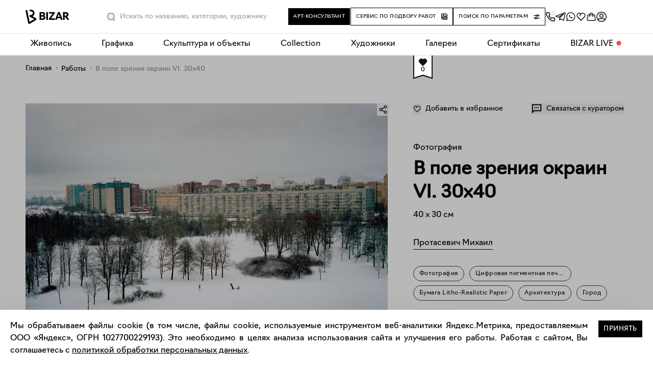

--- FILE ---
content_type: text/html; charset=utf-8
request_url: https://bizar.art/artwork/v-pole-zreniya-okrain-vi-30h40-t5mf
body_size: 32602
content:
<!DOCTYPE html><html lang="ru"><head><meta charSet="utf-8"/><title>Фотография В поле зрения окраин VI. 30х40 – Протасевич Михаил, 30 x 40 см, №3629 – Купить на Bizar</title><meta name="robots" content="index,follow"/><meta name="googlebot" content="index,follow"/><meta name="description" content="Купить работу «В поле зрения окраин VI. 30х40» №3629. Цифровая пигментная печать. Фотография – 30 x 40 см., цена 6000.00. Художник Протасевич Михаил. Удобная онлайн-оплата и экспресс-доставка."/><meta name="twitter:card" content="summary_large_image"/><meta name="twitter:site" content="@site"/><meta name="twitter:creator" content="@handle"/><meta property="og:title" content="Фотография В поле зрения окраин VI. 30х40 – Протасевич Михаил, 30 x 40 см, №3629 – Купить на Bizar"/><meta property="og:description" content="Купить работу «В поле зрения окраин VI. 30х40» №3629. Цифровая пигментная печать. Фотография – 30 x 40 см., цена 6000.00. Художник Протасевич Михаил. Удобная онлайн-оплата и экспресс-доставка."/><meta property="og:url" content="https://bizar.art/artwork/v-pole-zreniya-okrain-vi-30h40-t5mf"/><meta property="og:type" content="website"/><meta property="og:image" content="https://bizar.art/api/media/imgproxy/insecure/fit/1200/1200/ce/0/0lEMi7_7gizHlaNlnVVC8?3"/><meta property="og:locale" content="ru_RU"/><meta property="og:site_name" content="bizar.art"/><link rel="canonical" href="https://bizar.art/artwork/v-pole-zreniya-okrain-vi-30h40-t5mf"/><link as="image" href="https://bizar.art/api/media/imgproxy/insecure/fit/450/450/ce/0/undefined?3" rel="preload"/><meta content="user-scalable=no, initial-scale=1.0" name="viewport"/><script type="application/ld+json">{
    "@context": "https://schema.org",
    "@type": "BreadcrumbList",
    "itemListElement": [
      {
        "@type": "ListItem",
        "position": 1,
        "item": {
          "@id": "https://bizar.art/",
          "name": "Главная"
        }
      },{
        "@type": "ListItem",
        "position": 2,
        "item": {
          "@id": "https://bizar.art/artwork",
          "name": "Работы"
        }
      },{
        "@type": "ListItem",
        "position": 3,
        "item": {
          "@id": "null",
          "name": "В поле зрения окраин VI. 30х40"
        }
      }
     ]
  }</script><meta name="next-head-count" content="19"/><link href="/apple-touch-icon.png" rel="apple-touch-icon" sizes="180x180"/><link href="/favicon-32x32.png" rel="icon" sizes="32x32" type="image/png"/><link href="/favicon-16x16.png" rel="icon" sizes="16x16" type="image/png"/><link href="/site.webmanifest" rel="manifest"/><link color="#5bbad5" href="/safari-pinned-tab.svg" rel="mask-icon"/><meta content="#ffffff" name="msapplication-TileColor"/><meta content="#ffffff" name="theme-color"/><meta content="805ef7b5b1eafaf6" name="yandex-verification"/><meta content="e1107cf038fa0b4afbbaa07130f8b7c7" name="p:domain_verify"/><meta content="yes" name="apple-mobile-web-app-capable"/><script>(function(m,e,t,r,i,k,a){m[i]=m[i]||function(){(m[i].a=m[i].a||[]).push(arguments)};
                m[i].l=1*new Date();k=e.createElement(t),a=e.getElementsByTagName(t)[0],
                k.async=1,k.src=r,a.parentNode.insertBefore(k,a)}) (window, document, "script",
                "https://mc.yandex.ru/metrika/tag.js", "ym"); ym(80931916, "init", 
                { clickmap:true, trackLinks:true, accurateTrackBounce:true, ecommerce:"dataLayer" });</script><noscript><div><img alt="" src="https://mc.yandex.ru/watch/80931916" style="position:absolute;left:-9999px"/></div></noscript><script>(function(w,d,s,l,i){w[l]=w[l]||[];w[l].push({'gtm.start':
    new Date().getTime(),event:'gtm.js'});var f=d.getElementsByTagName(s)[0],
    j=d.createElement(s),dl=l!='dataLayer'?'&l='+l:'';j.async=true;j.src=
    'https://www.googletagmanager.com/gtm.js?id='+i+dl;f.parentNode.insertBefore(j,f);
    })(window,document,'script','dataLayer','GTM-TGT6BHC');</script><script>!function(){var t=document.createElement("script");t.type="text/javascript",t.async=!0,t.src='https://vk.com/js/api/openapi.js?169',t.onload=function(){VK.Retargeting.Init("VK-RTRG-1321576-4tUXH"),VK.Retargeting.Hit()},document.head.appendChild(t)}();</script><noscript><img alt="" src="https://vk.com/rtrg?p=VK-RTRG-1321576-4tUXH" style="position:fixed;left:-999px"/></noscript><script charSet="utf-8" src="https://cdn.jsdelivr.net/npm/@cdek-it/widget@3" type="text/javascript"></script><link data-next-font="" rel="preconnect" href="/" crossorigin="anonymous"/><link rel="preload" href="https://bizar.art/_next/static/css/91b3be07eba8ef0a.css" as="style"/><link rel="stylesheet" href="https://bizar.art/_next/static/css/91b3be07eba8ef0a.css" data-n-g=""/><link rel="preload" href="https://bizar.art/_next/static/css/f6e5bf3b7b268231.css" as="style"/><link rel="stylesheet" href="https://bizar.art/_next/static/css/f6e5bf3b7b268231.css" data-n-p=""/><link rel="preload" href="https://bizar.art/_next/static/css/b1d62663249b780b.css" as="style"/><link rel="stylesheet" href="https://bizar.art/_next/static/css/b1d62663249b780b.css" data-n-p=""/><link rel="preload" href="https://bizar.art/_next/static/css/e104d606186fb4a1.css" as="style"/><link rel="stylesheet" href="https://bizar.art/_next/static/css/e104d606186fb4a1.css" data-n-p=""/><link rel="preload" href="https://bizar.art/_next/static/css/a3d206b061fa56ca.css" as="style"/><link rel="stylesheet" href="https://bizar.art/_next/static/css/a3d206b061fa56ca.css" data-n-p=""/><noscript data-n-css=""></noscript><script defer="" nomodule="" src="https://bizar.art/_next/static/chunks/polyfills-42372ed130431b0a.js"></script><script src="https://bizar.art/_next/static/chunks/webpack-57e141ca1b07f613.js" defer=""></script><script src="https://bizar.art/_next/static/chunks/framework-945b357d4a851f4b.js" defer=""></script><script src="https://bizar.art/_next/static/chunks/main-45e8346b3781fc90.js" defer=""></script><script src="https://bizar.art/_next/static/chunks/pages/_app-d47495d359e9b115.js" defer=""></script><script src="https://bizar.art/_next/static/chunks/5512-ce3d922b968206ee.js" defer=""></script><script src="https://bizar.art/_next/static/chunks/2962-e5aca5e74cf919df.js" defer=""></script><script src="https://bizar.art/_next/static/chunks/598-057a023dcd05a5d3.js" defer=""></script><script src="https://bizar.art/_next/static/chunks/7787-bad51e347f37f448.js" defer=""></script><script src="https://bizar.art/_next/static/chunks/9791-f9a0af38879447ef.js" defer=""></script><script src="https://bizar.art/_next/static/chunks/5643-afcd5c3aebf005d2.js" defer=""></script><script src="https://bizar.art/_next/static/chunks/3606-8801f4d825106019.js" defer=""></script><script src="https://bizar.art/_next/static/chunks/5708-bb0c5a3a797d9b6e.js" defer=""></script><script src="https://bizar.art/_next/static/chunks/171-23f04bc0f0b5f34d.js" defer=""></script><script src="https://bizar.art/_next/static/chunks/3340-a3e69508be5d45fd.js" defer=""></script><script src="https://bizar.art/_next/static/chunks/6447-b3edfae805ad10e8.js" defer=""></script><script src="https://bizar.art/_next/static/chunks/2757-311a4223b9cea90a.js" defer=""></script><script src="https://bizar.art/_next/static/chunks/pages/artwork/%5Bslug%5D-3baf58de2bbd4345.js" defer=""></script><script src="https://bizar.art/_next/static/vcXfW0Pv_kVbMZFlFTY8_/_buildManifest.js" defer=""></script><script src="https://bizar.art/_next/static/vcXfW0Pv_kVbMZFlFTY8_/_ssgManifest.js" defer=""></script></head><body><div id="__next"><div class="" itemscope="" itemType="https://schema.org/Product"><div class="page-wrap sitelayout_pageWrap__Pdzfu"><div class="header_header__ts5le"><div class="page-wrap header_headerInner__tmmAf"><div class="header_headerContent__gNBnn"><div class="header_headerLeft__K4eSm"><a class="header_logoWrap__HtTuH" href="/"><img alt="bizar" class="header_logo__RW0M7" height="34" loading="eager" src="/header-logo.svg" width="85"/></a><div class="header_searchSlot__AfCAc"><div class=""><div class="search_placeholderWrap__VGW04"></div><div class="search_wrapBgInner__AVQhY"><div class="search_wrap__Ze4_P"><div class="search_wrapForm__BFzB7"><form action=""><div class="search_fakeInput__Sb_8C">Искать</div><input class="search_input__LTsfJ" placeholder="Искать по названию, категории, художнику" type="text"/><button aria-label="Поиск" class="search_button__U5uMd" type="button"><svg width="16" height="16" fill="none" xmlns="http://www.w3.org/2000/svg"><path fill-rule="evenodd" clip-rule="evenodd" d="M7.2 0a7.2 7.2 0 0 1 5.626 11.694l2.94 2.94a.8.8 0 0 1-1.056 1.198l-.076-.066-2.94-2.94A7.2 7.2 0 1 1 7.2 0Zm0 1.6a5.6 5.6 0 1 0 0 11.2 5.6 5.6 0 0 0 0-11.2Z" fill="currentcolor"></path></svg></button></form></div><div class="search_suggest__k8pRg"><div class="search_wrap__Ze4_P"><div class="search_placeholder__8i9Rf"><p>Наш умный поиск знает всех художников и галереи на маркетплейсе, и все работы в каталоге.<br/>А еще умеет искать портреты и натюрморты, абстракцию или графику, сможет найти даже городской пейзаж и работы, связанные с мифами и сказками. Экспериментируйте!</p></div><div class="search_viewedWorksWrap__tuU43"><span>Ранее вы смотрели эти работы</span><ul class="search_list__CMI8F"></ul></div></div></div></div></div></div></div></div><div class="header_headerRight__8ILIq"><div class="header_centralButtons__qyVOW"><div class="buttonConsultant_wrap__OAhAM header_removeMargins__Jse6D"><button class="buttonConsultant_button___x_YU hoverGradBg"><span>Арт-консультант</span></button><div></div></div><div class="buttonSelect_wrap__f3Vk6 header_removeMargins__Jse6D"><a class="buttonSelect_button__Dsm_s hoverGradBg" href="/design#design_form_selection"><span>Сервис по подбору работ</span><svg class="buttonSelect_icon__yQQwL" width="12" height="13" fill="none" xmlns="http://www.w3.org/2000/svg"><path fill="currentColor" fill-rule="evenodd" clip-rule="evenodd" d="M12 1.9v10.6H1.4v-1.2h9.4V1.9H12Z"></path><path fill="currentColor" fill-rule="evenodd" clip-rule="evenodd" d="M10.003 10.5h-10V.5h10v10Zm-1.2-8.8h-7.6v7.6h7.6V1.7Z"></path><path fill="currentColor" fill-rule="evenodd" clip-rule="evenodd" d="M4.4 3.5a.6.6 0 1 0 0 1.2.6.6 0 0 0 0-1.2Zm-1.8.6a1.8 1.8 0 1 1 3.6 0 1.8 1.8 0 0 1-3.6 0Z"></path><path fill="currentColor" fill-rule="evenodd" clip-rule="evenodd" d="M6.81 5.44a.75.75 0 0 1 1.006.04l2.18 2.138-1.05 1.07L7.25 7.027 5.216 8.728a.75.75 0 0 1-.884.058L2.94 7.899 1.136 9.327.204 8.152l2.221-1.76a.75.75 0 0 1 .869-.045l1.38.879L6.81 5.44Z"></path></svg></a></div><div class="header_removeMargins__Jse6D"><button class="buttonFilter_button__vsYP8 hoverGradBg" type="button"><span>Поиск по параметрам</span><svg class="buttonFilter_icon__wbV6v" width="12" height="12" fill="none" xmlns="http://www.w3.org/2000/svg"><path fill="currentColor" fill-rule="evenodd" clip-rule="evenodd" d="M1 4.25h4.378a2.251 2.251 0 0 0 4.244 0H11a.75.75 0 0 0 0-1.5H9.622a2.251 2.251 0 0 0-4.244 0H1a.75.75 0 0 0 0 1.5Zm6.5 0a.75.75 0 1 1 0-1.5.75.75 0 0 1 0 1.5Zm-3 3.5a.75.75 0 1 0 0 1.5.75.75 0 0 0 0-1.5Zm-3.5 0h1.378a2.251 2.251 0 0 1 4.244 0H11a.75.75 0 0 1 0 1.5H6.622a2.25 2.25 0 0 1-4.244 0H1a.75.75 0 0 1 0-1.5Z"></path></svg></button><div></div></div></div><div class="header_icons__YPz4m"><button class="" title="Заказать обратный звонок"><svg xmlns="http://www.w3.org/2000/svg" width="20" height="20" fill="none"><g clip-path="url(#a)"><path stroke="#000" stroke-linecap="round" stroke-linejoin="round" stroke-width="1.5" d="m2.926 1.667 3.032.11a1.634 1.634 0 0 1 1.45 1.031l.897 2.219a1.711 1.711 0 0 1-.15 1.57L7.008 8.364c.68.977 2.53 3.266 4.49 4.605l1.46-.899a1.597 1.597 0 0 1 1.236-.188l2.904.744c.772.198 1.292.939 1.231 1.753l-.186 2.486c-.066.873-.78 1.557-1.627 1.459C5.327 17.023-1.234 1.666 2.925 1.666Z"></path></g><defs><clipPath id="a"><path fill="#fff" d="M0 0h20v20H0z"></path></clipPath></defs></svg></button><a class="header_iconItem__MkkLA" rel="noopener noreferrer" target="_blank" title="Написать в телеграм" href="https://t.me/BIZAR_ART"><svg fill="none" height="20" viewBox="0 0 20 20" width="20" xmlns="http://www.w3.org/2000/svg"><path d="m7.99 11.886-.295 4.188c.421 0 .604-.183.823-.403l1.976-1.909 4.096 3.031c.751.423 1.28.2 1.483-.698L18.76 3.366h0c.24-1.123-.4-1.561-1.133-1.286L1.827 8.193c-1.078.423-1.062 1.03-.183 1.306l4.04 1.27 9.383-5.934c.442-.295.843-.132.513.164l-7.59 6.887Z" stroke="#141414" stroke-linecap="round" stroke-linejoin="round" stroke-width="1.5"></path></svg></a><a class="header_iconItem__MkkLA" rel="noopener noreferrer" target="_blank" title="Написать в WhatsApp" href="https://wa.me/79680606090"><svg fill="none" height="20" viewBox="0 0 20 20" width="20" xmlns="http://www.w3.org/2000/svg"><path clip-rule="evenodd" d="M15.95 3.555A8.657 8.657 0 0 0 9.787 1C4.984 1 1.075 4.909 1.073 9.713c0 1.536.4 3.035 1.163 4.356L1 18.584l4.62-1.212a8.707 8.707 0 0 0 4.163 1.06h.004c4.802 0 8.711-3.908 8.713-8.712a8.661 8.661 0 0 0-2.55-6.165ZM9.787 16.961h-.003c-1.3 0-2.574-.35-3.686-1.01l-.265-.156-2.74.719.73-2.672-.171-.275a7.225 7.225 0 0 1-1.108-3.854c.002-3.993 3.25-7.241 7.245-7.241 1.935 0 3.753.755 5.12 2.123a7.199 7.199 0 0 1 2.12 5.124c-.002 3.994-3.25 7.242-7.242 7.242Z" fill="#141414" fill-rule="evenodd"></path><path clip-rule="evenodd" d="M13.062 11.034c-.172-.087-1.02-.503-1.177-.56-.158-.058-.273-.087-.387.085-.115.173-.445.56-.546.676-.1.115-.2.13-.373.043-.172-.086-.727-.268-1.385-.855a5.192 5.192 0 0 1-.958-1.193c-.1-.172-.01-.266.075-.352.078-.077.173-.2.259-.301.086-.1.115-.173.172-.288.057-.115.029-.215-.014-.301-.043-.086-.388-.934-.531-1.28-.14-.335-.282-.29-.388-.295a6.881 6.881 0 0 0-.33-.006.633.633 0 0 0-.46.216c-.157.172-.602.589-.602 1.436 0 .848.617 1.667.703 1.782.086.115 1.215 1.855 2.942 2.6.411.178.732.284.982.363a2.36 2.36 0 0 0 1.085.069c.33-.05 1.019-.417 1.162-.82.144-.402.144-.746.1-.818-.042-.072-.157-.115-.33-.201Z" fill="#141414" fill-rule="evenodd"></path></svg></a><a class="header_iconItem__MkkLA" title="Избранное" href="/favorites"><svg width="20" height="20" fill="none" xmlns="http://www.w3.org/2000/svg"><path d="m17.364 10.612.01.011L9.999 18l-7.376-7.377.01-.01a5.216 5.216 0 0 1 7.366-7.347 5.216 5.216 0 0 1 7.366 7.346ZM4.04 4.665a3.611 3.611 0 0 0 0 5.107l5.958 5.959 5.959-5.959a3.611 3.611 0 1 0-5.107-5.107L7.445 8.07 6.31 6.934l2.537-2.538a3.611 3.611 0 0 0-4.807.268v.001Z" fill="#141414"></path></svg></a><a class="header_iconItem__MkkLA" title="Корзина" href="/order"><svg fill="none" height="20" viewBox="0 0 20 20" width="20" xmlns="http://www.w3.org/2000/svg"><path clip-rule="evenodd" d="M12.34 7.09H7.658a439.671 439.671 0 0 0-.02 3.167H6.137a438.407 438.407 0 0 1 .02-3.167H4.155l-1.102 8.08a1.25 1.25 0 0 0 1.239 1.42h11.418a1.25 1.25 0 0 0 1.238-1.42l-1.102-8.08H13.84c.005.35.008.755.011 1.144.007.934.01 1.871.01 2.023h-1.5a441.32 441.32 0 0 0-.02-3.167Zm1.4-1.5H17.155l.089.648 1.19 8.73a2.75 2.75 0 0 1-2.724 3.122H4.29a2.75 2.75 0 0 1-2.725-3.122l1.19-8.73.09-.648h3.411c.15-.888.451-1.717.962-2.37.645-.823 1.582-1.311 2.78-1.311 1.198 0 2.135.488 2.78 1.31.511.654.812 1.483.962 2.37Zm-1.526 0c-.129-.603-.34-1.091-.617-1.446-.356-.455-.855-.735-1.598-.735-.742 0-1.242.28-1.598.735-.278.355-.488.843-.617 1.446h4.43Z" fill="#141414" fill-rule="evenodd"></path></svg></a><button class="header_iconItem__MkkLA" title="Войти"><svg fill="none" height="20" viewBox="0 0 20 20" width="20" xmlns="http://www.w3.org/2000/svg"><mask height="20" id="mask0_10043_5310" maskUnits="userSpaceOnUse" style="mask-type:alpha" width="20" x="0" y="0"><rect fill="#D9D9D9" height="20" rx="10" width="20"></rect></mask><g mask="url(#mask0_10043_5310)" stroke-width="1.5"><path d="M.75 10a9.25 9.25 0 1 1 18.5 0 9.25 9.25 0 0 1-18.5 0Z" stroke="#000"></path><path d="M10 11.042a3.333 3.333 0 1 0 0-6.667 3.333 3.333 0 0 0 0 6.667ZM5.625 13.542c-.806 0-1.458.622-1.458 1.389v5.071h11.666v-5.071c0-.767-.653-1.389-1.458-1.389h-8.75Z" stroke="#141414" stroke-linecap="round" stroke-linejoin="round"></path></g></svg></button></div></div></div></div><div></div><div></div></div><div class="mobileHeader_header__sjHtH"><div class="page-wrap mobileHeader_headerInner__AcIin"><div><div><nav class="mobileHeader_navWrap__h_3yr"><ul class="mobileHeader_navList__YWmyM"><li class="mobileHeader_logoWrapNew__Suem2"><a href="/"><img alt="bizar" class="mobileHeader_logo__L6_3c" height="24" loading="eager" src="/header-logo.svg" width="73"/></a></li><li class="mobileHeader_icons__x0wmn"><button class="" title="Войти"><svg fill="none" height="20" viewBox="0 0 20 20" width="20" xmlns="http://www.w3.org/2000/svg"><mask height="20" id="mask0_10043_5310" maskUnits="userSpaceOnUse" style="mask-type:alpha" width="20" x="0" y="0"><rect fill="#D9D9D9" height="20" rx="10" width="20"></rect></mask><g mask="url(#mask0_10043_5310)" stroke-width="1.5"><path d="M.75 10a9.25 9.25 0 1 1 18.5 0 9.25 9.25 0 0 1-18.5 0Z" stroke="#000"></path><path d="M10 11.042a3.333 3.333 0 1 0 0-6.667 3.333 3.333 0 0 0 0 6.667ZM5.625 13.542c-.806 0-1.458.622-1.458 1.389v5.071h11.666v-5.071c0-.767-.653-1.389-1.458-1.389h-8.75Z" stroke="#141414" stroke-linecap="round" stroke-linejoin="round"></path></g></svg></button><a class="" rel="noopener noreferrer" title="Избранное" href="/favorites"><svg width="20" height="20" fill="none" xmlns="http://www.w3.org/2000/svg"><path d="m17.364 10.612.01.011L9.999 18l-7.376-7.377.01-.01a5.216 5.216 0 0 1 7.366-7.347 5.216 5.216 0 0 1 7.366 7.346ZM4.04 4.665a3.611 3.611 0 0 0 0 5.107l5.958 5.959 5.959-5.959a3.611 3.611 0 1 0-5.107-5.107L7.445 8.07 6.31 6.934l2.537-2.538a3.611 3.611 0 0 0-4.807.268v.001Z" fill="#141414"></path></svg></a><a class="" rel="noopener noreferrer" title="Корзина" href="/order"><svg fill="none" height="20" viewBox="0 0 20 20" width="20" xmlns="http://www.w3.org/2000/svg"><path clip-rule="evenodd" d="M12.34 7.09H7.658a439.671 439.671 0 0 0-.02 3.167H6.137a438.407 438.407 0 0 1 .02-3.167H4.155l-1.102 8.08a1.25 1.25 0 0 0 1.239 1.42h11.418a1.25 1.25 0 0 0 1.238-1.42l-1.102-8.08H13.84c.005.35.008.755.011 1.144.007.934.01 1.871.01 2.023h-1.5a441.32 441.32 0 0 0-.02-3.167Zm1.4-1.5H17.155l.089.648 1.19 8.73a2.75 2.75 0 0 1-2.724 3.122H4.29a2.75 2.75 0 0 1-2.725-3.122l1.19-8.73.09-.648h3.411c.15-.888.451-1.717.962-2.37.645-.823 1.582-1.311 2.78-1.311 1.198 0 2.135.488 2.78 1.31.511.654.812 1.483.962 2.37Zm-1.526 0c-.129-.603-.34-1.091-.617-1.446-.356-.455-.855-.735-1.598-.735-.742 0-1.242.28-1.598.735-.278.355-.488.843-.617 1.446h4.43Z" fill="#141414" fill-rule="evenodd"></path></svg></a></li></ul></nav></div></div></div></div><div class="desktopNav_wrap__ZLIJO"><nav class="desktopNav_nav__O_ylW"><div class="desktopNav_dropdown__zjTPi"><a class="desktopNav_dropbtn__Zue9N" href="/listing/painting_medium">Живопись</a><div class="desktopNav_dropdownContent__KKcfb"><div class="desktopNav_columnFirst__AkQ8D"><ul class="desktopNav_ul__lUGKX"><li><a class="desktopNav_links__TnoCu" href="/listing/new"><span class="desktopNav_text__XhkT6">Новинки каталога</span><div class="desktopNav_imgWrap__6xkr5"><img alt="Живопись" class="desktopNav_img__gken1" loading="lazy" src="https://bizar.art/api/media/imgproxy/insecure/fit/3999/550/ce/0/spsZOQcbA3UtQZhS0_MYa?3" title="Живопись"/></div></a></li><li><a class="desktopNav_links__TnoCu" href="/listing/emergingartistspainting"><span class="desktopNav_text__XhkT6">Молодые художники</span><div class="desktopNav_imgWrap__6xkr5"><img alt="Живопись" class="desktopNav_img__gken1" loading="lazy" src="https://bizar.art/api/media/imgproxy/insecure/fit/3999/550/ce/0/oPDeczI_0GxpNwFSNji5t?3" title="Живопись"/></div></a></li><li><a class="desktopNav_links__TnoCu" href="/listing/collectionpainting"><span class="desktopNav_text__XhkT6">Collection</span><div class="desktopNav_imgWrap__6xkr5"><img alt="Живопись" class="desktopNav_img__gken1" loading="lazy" src="https://bizar.art/api/media/imgproxy/insecure/fit/3999/550/ce/0/Nz55AudD_gBA52pj78hnx?3" title="Живопись"/></div></a></li><li><a class="desktopNav_links__TnoCu" href="/listing/abstract-painting"><span class="desktopNav_text__XhkT6">Абстракция</span><div class="desktopNav_imgWrap__6xkr5"><img alt="Живопись" class="desktopNav_img__gken1" loading="lazy" src="https://bizar.art/api/media/imgproxy/insecure/fit/3999/550/ce/0/9ptMpJdByo2QHtU-U8Mqr?3" title="Живопись"/></div></a></li><li><a class="desktopNav_links__TnoCu" href="/listing/figure-painting"><span class="desktopNav_text__XhkT6">Фигуративная живопись</span><div class="desktopNav_imgWrap__6xkr5"><img alt="Живопись" class="desktopNav_img__gken1" loading="lazy" src="https://bizar.art/api/media/imgproxy/insecure/fit/3999/550/ce/0/iSsmkEGInxS62GqCDwhuD?3" title="Живопись"/></div></a></li><li><a class="desktopNav_links__TnoCu" href="/listing/painting-for-listings"><span class="desktopNav_text__XhkT6">Тематические подборки</span></a></li><li><a class="desktopNav_links__TnoCu" href="/listing/painting_medium"><span class="desktopNav_text__XhkT6">Все разделы</span></a></li></ul></div></div></div><div class="desktopNav_dropdown__zjTPi"><a class="desktopNav_dropbtn__Zue9N" href="/listing/worksonpaper_medium">Графика</a><div class="desktopNav_dropdownContent__KKcfb"><div class="desktopNav_columnFirst__AkQ8D"><ul class="desktopNav_ul__lUGKX"><li><a class="desktopNav_links__TnoCu" href="/listing/collectionworksonpaper"><span class="desktopNav_text__XhkT6">Collection</span><div class="desktopNav_imgWrap__6xkr5"><img alt="Живопись" class="desktopNav_img__gken1" loading="lazy" src="https://bizar.art/api/media/imgproxy/insecure/fit/3999/550/ce/0/q9LUogL2d4LnM3jcVBhlO?3" title="Живопись"/></div></a></li><li><a class="desktopNav_links__TnoCu" href="/artwork?artForm=%D0%90%D0%B2%D1%82%D0%BE%D1%80%D1%81%D0%BA%D0%B0%D1%8F+%D0%B3%D1%80%D0%B0%D1%84%D0%B8%D0%BA%D0%B0"><span class="desktopNav_text__XhkT6">Авторская графика</span><div class="desktopNav_imgWrap__6xkr5"><img alt="Живопись" class="desktopNav_img__gken1" loading="lazy" src="https://bizar.art/api/media/imgproxy/insecure/fit/3999/550/ce/0/AZBbmmThXfkyOxpArFSkW?3" title="Живопись"/></div></a></li><li><a class="desktopNav_links__TnoCu" href="/listing/printsmedium"><span class="desktopNav_text__XhkT6">Принты и печатная графика</span><div class="desktopNav_imgWrap__6xkr5"><img alt="Живопись" class="desktopNav_img__gken1" loading="lazy" src="https://bizar.art/api/media/imgproxy/insecure/fit/3999/550/ce/0/fw3eqpqBjtUfHcf03-4Z0?3" title="Живопись"/></div></a></li><li><a class="desktopNav_links__TnoCu" href="/artwork?artForm=%D0%A4%D0%BE%D1%82%D0%BE%D0%B3%D1%80%D0%B0%D1%84%D0%B8%D1%8F"><span class="desktopNav_text__XhkT6">Фотография</span><div class="desktopNav_imgWrap__6xkr5"><img alt="Живопись" class="desktopNav_img__gken1" loading="lazy" src="https://bizar.art/api/media/imgproxy/insecure/fit/3999/550/ce/0/62RVSqXf3e_grxUxcWUeg?3" title="Живопись"/></div></a></li><li><a class="desktopNav_links__TnoCu" href="/listing/worksonpaper_medium"><span class="desktopNav_text__XhkT6">Все работы</span></a></li></ul></div></div></div><div class="desktopNav_dropdown__zjTPi"><a class="desktopNav_dropbtn__Zue9N" href="/listing/sculpture_medium">Скульптура и объекты</a><div class="desktopNav_dropdownContent__KKcfb"><div class="desktopNav_columnFirst__AkQ8D"><ul class="desktopNav_ul__lUGKX"><li><a class="desktopNav_links__TnoCu" href="/artwork?technique=%D0%9A%D0%B5%D1%80%D0%B0%D0%BC%D0%B8%D0%BA%D0%B0"><span class="desktopNav_text__XhkT6">Керамика</span><div class="desktopNav_imgWrap__6xkr5"><img alt="Живопись" class="desktopNav_img__gken1" loading="lazy" src="https://bizar.art/api/media/imgproxy/insecure/fit/3999/550/ce/0/FqoCcrbxIBj4FD6gJlIZC?3" title="Живопись"/></div></a></li><li><a class="desktopNav_links__TnoCu" href="/artwork?artForm=%D0%A1%D0%BA%D1%83%D0%BB%D1%8C%D0%BF%D1%82%D1%83%D1%80%D0%B0"><span class="desktopNav_text__XhkT6">Скульптура</span><div class="desktopNav_imgWrap__6xkr5"><img alt="Живопись" class="desktopNav_img__gken1" loading="lazy" src="https://bizar.art/api/media/imgproxy/insecure/fit/3999/550/ce/0/fZlOKAFKu53I3_UIJCw5q?3" title="Живопись"/></div></a></li><li><a class="desktopNav_links__TnoCu" href="/listing/vasi"><span class="desktopNav_text__XhkT6">Вазы и чашки</span><div class="desktopNav_imgWrap__6xkr5"><img alt="Живопись" class="desktopNav_img__gken1" loading="lazy" src="https://bizar.art/api/media/imgproxy/insecure/fit/3999/550/ce/0/FTArwIn6qVb5VDrsFN6Dp?3" title="Живопись"/></div></a></li><li><a class="desktopNav_links__TnoCu" href="/listing/textile"><span class="desktopNav_text__XhkT6">Текстиль</span><div class="desktopNav_imgWrap__6xkr5"><img alt="Живопись" class="desktopNav_img__gken1" loading="lazy" src="https://bizar.art/api/media/imgproxy/insecure/fit/3999/550/ce/0/VxO3JkfUW7T0MfrQS45pZ?3" title="Живопись"/></div></a></li><li><a class="desktopNav_links__TnoCu" href="/listing/candles"><span class="desktopNav_text__XhkT6">Свечи</span><div class="desktopNav_imgWrap__6xkr5"><img alt="Живопись" class="desktopNav_img__gken1" loading="lazy" src="https://bizar.art/api/media/imgproxy/insecure/fit/3999/550/ce/0/ea3cPiDHYeEx9bC7yOsvh?3" title="Живопись"/></div></a></li><li><a class="desktopNav_links__TnoCu" href="/listing/pannomain"><span class="desktopNav_text__XhkT6">Панно</span><div class="desktopNav_imgWrap__6xkr5"><img alt="Живопись" class="desktopNav_img__gken1" loading="lazy" src="https://bizar.art/api/media/imgproxy/insecure/fit/3999/550/ce/0/fSNsaG7yRRAxUgDCaD6hT?3" title="Живопись"/></div></a></li><li><a class="desktopNav_links__TnoCu" href="/listing/mebel"><span class="desktopNav_text__XhkT6">Мебель</span><div class="desktopNav_imgWrap__6xkr5"><img alt="Живопись" class="desktopNav_img__gken1" loading="lazy" src="https://bizar.art/api/media/imgproxy/insecure/fit/3999/550/ce/0/pa9hJUVnd-Wx6TAyGjC81?3" title="Живопись"/></div></a></li><li><a class="desktopNav_links__TnoCu" href="/listing/sculpture_medium"><span class="desktopNav_text__XhkT6">Все разделы</span></a></li></ul></div></div></div><div class="desktopNav_dropdown__zjTPi"><a class="desktopNav_dropbtn__Zue9N" href="/listing/collection">Collection</a></div><div class="desktopNav_dropdown__zjTPi"><a class="desktopNav_dropbtn__Zue9N" href="/authors">Художники</a></div><div class="desktopNav_dropdown__zjTPi"><a class="desktopNav_dropbtn__Zue9N" href="/galleries">Галереи</a></div><div class="desktopNav_dropdown__zjTPi"><a class="desktopNav_dropbtn__Zue9N" href="/gifts">Сертификаты</a></div><div class="desktopNav_dropdown__zjTPi"><a class="desktopNav_dropbtn__Zue9N" href="/blog/">BIZAR LIVE</a><div class="desktopNav_dropdownContent__KKcfb"><div class="desktopNav_columnFirst__AkQ8D"><ul class="desktopNav_ul__lUGKX"><li><a class="desktopNav_links__TnoCu" href="/about"><span class="desktopNav_text__XhkT6">О BIZAR</span></a></li><li><a class="desktopNav_links__TnoCu" href="/blog/"><span class="desktopNav_text__XhkT6">Журнал</span></a></li><li><a class="desktopNav_links__TnoCu" href="/design#design_form_designer"><span class="desktopNav_text__XhkT6">Сотрудничество с дизайнерами</span></a></li><li><a class="desktopNav_links__TnoCu" href="/delivery"><span class="desktopNav_text__XhkT6">Доставка и оплата</span></a></li><li><a class="desktopNav_links__TnoCu" href="/contacts"><span class="desktopNav_text__XhkT6">Контакты</span></a></li></ul></div></div></div></nav></div><div class="sitelayout_contentWrap__Jnppo" id="content-wrap"><div class="slug_desktop___0s6V"><div class="breadcrumbs"><ul class="breadcrumbs_ul"><li class="breadcrumbs_li"><a class="breadcrumbs_link hoverGrad" href="/">Главная</a></li><li class="breadcrumbs_li"><a class="breadcrumbs_link hoverGrad" href="/artwork">Работы</a></li><li class="breadcrumbs_breadCrumbLast__qh6k9 breadcrumbs_li"><span>В поле зрения окраин VI. 30х40</span></li></ul></div></div><div class="slug_mobile__YG9Oc"><div class="skuflag_flag__ZuLm2"><div class="skuflag_flagsOne__kmDsT"><div class="skuflag_likeWrap__M6L70 skuflag_animation__PESte" data-event="mouseenter" data-event-off="mouseleave" data-for="skuflag_likeCount__QkeXF" data-tip="React-tooltip"><svg width="38" height="58" fill="none" xmlns="http://www.w3.org/2000/svg"><path d="M18.699 51.046 1 56.636V1h36v55.636l-17.699-5.59-.301-.095-.301.095Z" fill="#141414" stroke="#141414" stroke-width="2"></path><path fill-rule="evenodd" clip-rule="evenodd" d="m2 55 17-5.47L36 55V0H2v55Z" fill="#fff"></path><path d="m25.834 25.99.01.01L19 32.844 12.156 26l.01-.01A4.84 4.84 0 0 1 19 19.175a4.839 4.839 0 0 1 6.834 6.815Z" fill="#141414"></path></svg><div class="__react_component_tooltip t23479876-1e56-4de6-9642-3f024af253f3 place-bottom type-dark" id="skuflag_likeCount__QkeXF" data-id="tooltip"><style aria-hidden="true">
  	.t23479876-1e56-4de6-9642-3f024af253f3 {
	    color: #fff;
	    background: #222;
	    border: 1px solid transparent;
	    border-radius: undefinedpx;
	    padding: 8px 21px;
  	}

  	.t23479876-1e56-4de6-9642-3f024af253f3.place-top {
        margin-top: -10px;
    }
    .t23479876-1e56-4de6-9642-3f024af253f3.place-top::before {
        content: "";
        background-color: inherit;
        position: absolute;
        z-index: 2;
        width: 20px;
        height: 12px;
    }
    .t23479876-1e56-4de6-9642-3f024af253f3.place-top::after {
        content: "";
        position: absolute;
        width: 10px;
        height: 10px;
        border-top-right-radius: undefinedpx;
        border: 1px solid transparent;
        background-color: #222;
        z-index: -2;
        bottom: -6px;
        left: 50%;
        margin-left: -6px;
        transform: rotate(135deg);
    }

    .t23479876-1e56-4de6-9642-3f024af253f3.place-bottom {
        margin-top: 10px;
    }
    .t23479876-1e56-4de6-9642-3f024af253f3.place-bottom::before {
        content: "";
        background-color: inherit;
        position: absolute;
        z-index: -1;
        width: 18px;
        height: 10px;
    }
    .t23479876-1e56-4de6-9642-3f024af253f3.place-bottom::after {
        content: "";
        position: absolute;
        width: 10px;
        height: 10px;
        border-top-right-radius: undefinedpx;
        border: 1px solid transparent;
        background-color: #222;
        z-index: -2;
        top: -6px;
        left: 50%;
        margin-left: -6px;
        transform: rotate(45deg);
    }

    .t23479876-1e56-4de6-9642-3f024af253f3.place-left {
        margin-left: -10px;
    }
    .t23479876-1e56-4de6-9642-3f024af253f3.place-left::before {
        content: "";
        background-color: inherit;
        position: absolute;
        z-index: -1;
        width: 10px;
        height: 18px;
    }
    .t23479876-1e56-4de6-9642-3f024af253f3.place-left::after {
        content: "";
        position: absolute;
        width: 10px;
        height: 10px;
        border-top-right-radius: undefinedpx;
        border: 1px solid transparent;
        background-color: #222;
        z-index: -2;
        right: -6px;
        top: 50%;
        margin-top: -6px;
        transform: rotate(45deg);
    }

    .t23479876-1e56-4de6-9642-3f024af253f3.place-right {
        margin-left: 10px;
    }
    .t23479876-1e56-4de6-9642-3f024af253f3.place-right::before {
        content: "";
        background-color: inherit;
        position: absolute;
        z-index: -1;
        width: 10px;
        height: 18px;
    }
    .t23479876-1e56-4de6-9642-3f024af253f3.place-right::after {
        content: "";
        position: absolute;
        width: 10px;
        height: 10px;
        border-top-right-radius: undefinedpx;
        border: 1px solid transparent;
        background-color: #222;
        z-index: -2;
        left: -6px;
        top: 50%;
        margin-top: -6px;
        transform: rotate(-135deg);
    }
  </style><div style="text-align:center"><span>Работа <b>в избранном</b>  <br/> у <!-- -->1<!-- --> человек</span></div></div><div class="skuflag_like__wV_gY">1</div></div></div><div class="skuflag_mobile__0XwPn"></div></div></div><div class="slug_main__M1CMY"><div class="slug_mainLeft__mmh76 slug_desktop___0s6V"><div class="skuDesktopAssets_skuAssets__xCrX7"><div class="skuDesktopAssets_images__XJUAl skuDesktopAssets_imageMain__ObaN8"><img alt="Протасевич Михаил (Фотография - 
                  30 x 40 см) В поле зрения окраин VI. 30х40" class="skuDesktopAssets_imageMainInner__VZnPN cursor-zoom-new" src="https://bizar.art/api/media/imgproxy/insecure/fit/1920/0/ce/0/0lEMi7_7gizHlaNlnVVC8?3" title="v-pole-zreniya-okrain-vi-30h40-t5mf"/><meta content="https://bizar.art/api/media/imgproxy/insecure/fit/1920/0/ce/0/0lEMi7_7gizHlaNlnVVC8?3" itemProp="image"/><div class="skuDesktopAssets_showInInteriorWrap__rUOXj"><img alt="eye" height="14" loading="lazy" src="/main/eye.svg" width="20"/><span class="skuDesktopAssets_showInInterior__H4zr_">Смотреть в интерьере</span></div></div><div class="artWorksList_listWrap__krcFa artWorksList_imageList___XpUV"><ul class="artWorksList_list__qbkfn"></ul></div></div></div><div class="slug_mainRight__1_bCm"><div class="slug_mobile__YG9Oc"><div class="slick-slider slider_slider__oILRm slick-initialized"><div class="slick-list"><div class="slick-track" style="width:100%;left:0%"><div data-index="0" class="slick-slide slick-active slick-current" tabindex="-1" aria-hidden="false" style="outline:none;width:100%"><div><div class="slider_slide__jLA4b" tabindex="-1" style="width:100%;display:inline-block"><img alt="Протасевич Михаил (Фотография - 
                  30 x 40 см) В поле зрения окраин VI. 30х40" fetchPriority="high" height="450" loading="eager" src="https://bizar.art/api/media/imgproxy/insecure/fit/450/450/ce/0/0lEMi7_7gizHlaNlnVVC8?3" width="450"/></div></div></div></div></div></div></div><div class="skuinfo_skuInfo__BDhux"><div class="skuinfo_flagWrap__oBAaa skuinfo_desktop__vgtjF"><div class="skuflag_flag__ZuLm2"><div class="skuflag_flagsOne__kmDsT"><div class="skuflag_likeWrap__M6L70 skuflag_animation__PESte" data-event="mouseenter" data-event-off="mouseleave" data-for="skuflag_likeCount__QkeXF" data-tip="React-tooltip"><svg width="38" height="58" fill="none" xmlns="http://www.w3.org/2000/svg"><path d="M18.699 51.046 1 56.636V1h36v55.636l-17.699-5.59-.301-.095-.301.095Z" fill="#141414" stroke="#141414" stroke-width="2"></path><path fill-rule="evenodd" clip-rule="evenodd" d="m2 55 17-5.47L36 55V0H2v55Z" fill="#fff"></path><path d="m25.834 25.99.01.01L19 32.844 12.156 26l.01-.01A4.84 4.84 0 0 1 19 19.175a4.839 4.839 0 0 1 6.834 6.815Z" fill="#141414"></path></svg><div class="__react_component_tooltip t531b5811-d89c-44bf-a2cf-c80c16a7d559 place-bottom type-dark" id="skuflag_likeCount__QkeXF" data-id="tooltip"><style aria-hidden="true">
  	.t531b5811-d89c-44bf-a2cf-c80c16a7d559 {
	    color: #fff;
	    background: #222;
	    border: 1px solid transparent;
	    border-radius: undefinedpx;
	    padding: 8px 21px;
  	}

  	.t531b5811-d89c-44bf-a2cf-c80c16a7d559.place-top {
        margin-top: -10px;
    }
    .t531b5811-d89c-44bf-a2cf-c80c16a7d559.place-top::before {
        content: "";
        background-color: inherit;
        position: absolute;
        z-index: 2;
        width: 20px;
        height: 12px;
    }
    .t531b5811-d89c-44bf-a2cf-c80c16a7d559.place-top::after {
        content: "";
        position: absolute;
        width: 10px;
        height: 10px;
        border-top-right-radius: undefinedpx;
        border: 1px solid transparent;
        background-color: #222;
        z-index: -2;
        bottom: -6px;
        left: 50%;
        margin-left: -6px;
        transform: rotate(135deg);
    }

    .t531b5811-d89c-44bf-a2cf-c80c16a7d559.place-bottom {
        margin-top: 10px;
    }
    .t531b5811-d89c-44bf-a2cf-c80c16a7d559.place-bottom::before {
        content: "";
        background-color: inherit;
        position: absolute;
        z-index: -1;
        width: 18px;
        height: 10px;
    }
    .t531b5811-d89c-44bf-a2cf-c80c16a7d559.place-bottom::after {
        content: "";
        position: absolute;
        width: 10px;
        height: 10px;
        border-top-right-radius: undefinedpx;
        border: 1px solid transparent;
        background-color: #222;
        z-index: -2;
        top: -6px;
        left: 50%;
        margin-left: -6px;
        transform: rotate(45deg);
    }

    .t531b5811-d89c-44bf-a2cf-c80c16a7d559.place-left {
        margin-left: -10px;
    }
    .t531b5811-d89c-44bf-a2cf-c80c16a7d559.place-left::before {
        content: "";
        background-color: inherit;
        position: absolute;
        z-index: -1;
        width: 10px;
        height: 18px;
    }
    .t531b5811-d89c-44bf-a2cf-c80c16a7d559.place-left::after {
        content: "";
        position: absolute;
        width: 10px;
        height: 10px;
        border-top-right-radius: undefinedpx;
        border: 1px solid transparent;
        background-color: #222;
        z-index: -2;
        right: -6px;
        top: 50%;
        margin-top: -6px;
        transform: rotate(45deg);
    }

    .t531b5811-d89c-44bf-a2cf-c80c16a7d559.place-right {
        margin-left: 10px;
    }
    .t531b5811-d89c-44bf-a2cf-c80c16a7d559.place-right::before {
        content: "";
        background-color: inherit;
        position: absolute;
        z-index: -1;
        width: 10px;
        height: 18px;
    }
    .t531b5811-d89c-44bf-a2cf-c80c16a7d559.place-right::after {
        content: "";
        position: absolute;
        width: 10px;
        height: 10px;
        border-top-right-radius: undefinedpx;
        border: 1px solid transparent;
        background-color: #222;
        z-index: -2;
        left: -6px;
        top: 50%;
        margin-top: -6px;
        transform: rotate(-135deg);
    }
  </style><div style="text-align:center"><span>Работа <b>в избранном</b>  <br/> у <!-- -->1<!-- --> человек</span></div></div><div class="skuflag_like__wV_gY">1</div></div></div><div class="skuflag_mobile__0XwPn"></div></div></div><div class="skuinfo_desktopTop__qFgMe"><div class="skuinfo_shareShare__0sMe4"></div><div><div class="skuinfo_likeWrap__5YRNb" data-event="click" data-event-off="mouseleave" data-for="favorites" data-tip="true"><div><button aria-label="Нравится" class="" type="button"><svg fill="none" height="14" viewBox="0 0 15 14" width="15" xmlns="http://www.w3.org/2000/svg"><path d="M7.57275 13.4166L1.59313 7.49101C0.897757 6.69 0.53443 5.65893 0.575959 4.60441C0.617487 3.5499 1.0608 2.54984 1.81707 1.80464C2.57334 1.05944 3.58669 0.624146 4.65406 0.58599C5.72143 0.547834 6.76396 0.909632 7.57275 1.59889C8.38155 0.909632 9.42408 0.547834 10.4915 0.58599C11.5588 0.624146 12.5722 1.05944 13.3284 1.80464C14.0847 2.54984 14.528 3.5499 14.5695 4.60441C14.6111 5.65893 14.2478 6.69 13.5524 7.49101L7.57275 13.4166ZM2.73577 2.7208C2.46355 2.98976 2.24761 3.30907 2.10029 3.66049C1.95296 4.01191 1.87714 4.38857 1.87714 4.76894C1.87714 5.14932 1.95296 5.52597 2.10029 5.87739C2.24761 6.22882 2.46355 6.54812 2.73577 6.81709L7.57275 11.5963L12.4097 6.81709C12.9595 6.27389 13.2684 5.53715 13.2684 4.76894C13.2684 4.00074 12.9595 3.264 12.4097 2.7208C11.86 2.17759 11.1143 1.87243 10.3368 1.87243C9.55935 1.87243 8.81371 2.17759 8.26394 2.7208L5.49985 5.45187L4.57871 4.54044L6.63858 2.50517C6.07522 2.06061 5.36581 1.83677 4.64595 1.87643C3.92609 1.91609 3.24627 2.21647 2.73642 2.72015L2.73577 2.7208Z" fill="#141414"></path></svg></button></div><div class="skuinfo_likeDescription__b8dQ3">Добавить в избранное</div></div></div><div class="skuinfo_share__BOjtG"><button class="contactCurator_wrap__WS72K" type="button"><svg width="20" height="19" fill="none" xmlns="http://www.w3.org/2000/svg"><path d="M9.995 7.333h.009m-3.35 0h.008m6.675 0h.008M1.666 1.5v15l3.333-3.333h13.334V1.5H1.666Z" stroke="#000" stroke-width="2" stroke-linecap="square"></path></svg><span class="contactCurator_shareDescription__7qUtw contactCurator_desktop__HvZlf">Связаться с куратором</span><span class="contactCurator_mobileShareDescription__NYMv_ contactCurator_mobile__F8xiA">Связаться<br/> c  куратором</span></button></div></div><div class="skuinfo_skuInfoTop__MMwoA"><div class="skuinfo_skuNavWrap__aWOFy skuinfo_mobile__cd0bX"><ul class="skuinfo_skuNavList__SBE5v"><li class="skuinfo_skuNavItem__wjQjb"><svg fill="none" height="14" viewBox="0 0 20 14" width="20" xmlns="http://www.w3.org/2000/svg"><path d="M19.8729 6.57276C19.6942 6.30433 15.4371 0 9.99991 0C4.56275 0 0.305392 6.30433 0.126914 6.57251C-0.0423048 6.82717 -0.0423048 7.17257 0.126914 7.42723C0.305392 7.69567 4.56275 14 9.99991 14C15.4371 14 19.6942 7.69563 19.8729 7.42745C20.0424 7.17283 20.0424 6.82717 19.8729 6.57276ZM9.99991 12.5517C5.99486 12.5517 2.52606 8.36742 1.49922 6.99951C2.52473 5.63039 5.98627 1.44827 9.99991 1.44827C14.0048 1.44827 17.4733 5.63185 18.5006 7.00049C17.4751 8.36957 14.0136 12.5517 9.99991 12.5517Z" fill="#141414"></path><path d="M6.6748 6.99951C6.6748 5.38648 8.12369 3.99951 9.99833 3.99951C11.873 3.99951 13.3219 5.38648 13.3219 6.99951C13.3219 8.61254 11.873 9.99951 9.99833 9.99951C8.12369 9.99951 6.6748 8.61254 6.6748 6.99951ZM6.94934 6.99951C6.94934 8.60295 8.35913 9.83282 9.99833 9.83282C11.6375 9.83282 13.0473 8.60295 13.0473 6.99951C13.0473 5.39607 11.6375 4.1662 9.99833 4.1662C8.35917 4.1662 6.94934 5.39607 6.94934 6.99951Z" stroke="#141414"></path></svg><span>Смотреть<br/> в интерьере</span></li><li class="skuinfo_skuNavItem__wjQjb" data-event="click" data-for="favorites" data-tip="true"><button aria-label="Нравится" class="" type="button"><svg fill="none" height="14" viewBox="0 0 15 14" width="15" xmlns="http://www.w3.org/2000/svg"><path d="M7.57275 13.4166L1.59313 7.49101C0.897757 6.69 0.53443 5.65893 0.575959 4.60441C0.617487 3.5499 1.0608 2.54984 1.81707 1.80464C2.57334 1.05944 3.58669 0.624146 4.65406 0.58599C5.72143 0.547834 6.76396 0.909632 7.57275 1.59889C8.38155 0.909632 9.42408 0.547834 10.4915 0.58599C11.5588 0.624146 12.5722 1.05944 13.3284 1.80464C14.0847 2.54984 14.528 3.5499 14.5695 4.60441C14.6111 5.65893 14.2478 6.69 13.5524 7.49101L7.57275 13.4166ZM2.73577 2.7208C2.46355 2.98976 2.24761 3.30907 2.10029 3.66049C1.95296 4.01191 1.87714 4.38857 1.87714 4.76894C1.87714 5.14932 1.95296 5.52597 2.10029 5.87739C2.24761 6.22882 2.46355 6.54812 2.73577 6.81709L7.57275 11.5963L12.4097 6.81709C12.9595 6.27389 13.2684 5.53715 13.2684 4.76894C13.2684 4.00074 12.9595 3.264 12.4097 2.7208C11.86 2.17759 11.1143 1.87243 10.3368 1.87243C9.55935 1.87243 8.81371 2.17759 8.26394 2.7208L5.49985 5.45187L4.57871 4.54044L6.63858 2.50517C6.07522 2.06061 5.36581 1.83677 4.64595 1.87643C3.92609 1.91609 3.24627 2.21647 2.73642 2.72015L2.73577 2.7208Z" fill="#141414"></path></svg></button><span><span>Добавить<br/> в избранное</span></span></li><li class="skuinfo_skuNavItem__wjQjb"><button class="contactCurator_wrap__WS72K" type="button"><svg width="20" height="19" fill="none" xmlns="http://www.w3.org/2000/svg"><path d="M9.995 7.333h.009m-3.35 0h.008m6.675 0h.008M1.666 1.5v15l3.333-3.333h13.334V1.5H1.666Z" stroke="#000" stroke-width="2" stroke-linecap="square"></path></svg><span class="contactCurator_shareDescription__7qUtw contactCurator_desktop__HvZlf">Связаться с куратором</span><span class="contactCurator_mobileShareDescription__NYMv_ contactCurator_mobile__F8xiA">Связаться<br/> c  куратором</span></button></li></ul><div class="skuinfo_buttonPay__DWN1u skuinfo_buttonPayFixed__NGwiM"><button class="button skuinfo_bayButton__rNXnp" disabled="">Купить</button><span class="skuinfo_bottomGrad__2Fo8k"></span></div></div><div class="flex justify-between skuinfo_titleRow__ddRhS"><div class=""><h1 itemProp="name"><span class="skuinfo_titleTag__5PKPs">Фотография</span>В поле зрения окраин VI. 30х40</h1><div class="skuinfo_year__eH7mr"><span class="skuinfo_size___Tg5T">40<!-- --> x <!-- -->30<!-- --> см</span></div></div></div><div class="flex justify-between"><div class="skuinfo_authorName__SAm5v skuinfo_underline__D_G1m"><a class="hoverGrad" href="/author/protasevich-mihail-4ygn">Протасевич Михаил</a></div></div><div><div class="skuinfo_textProfileHiddenWithoutSpecial__dYi6c"><div class="skuinfo_technique__St_BC"><a class="tagUpper" title="Фотография" href="/listing/fotografiya-tag">Фотография</a><a class="tagUpper" title="Цифровая пигментная печать" href="/listing/tsifrovaya-pigmentnaya-pechat-tag">Цифровая пигментная печать</a><a class="tagUpper" title="Бумага Litho-Realistic Paper" href="/artwork?q=%D0%91%D1%83%D0%BC%D0%B0%D0%B3%D0%B0%20Litho-Realistic%20Paper">Бумага Litho-Realistic Paper</a><a class="tagUpper" title="Архитектура" href="/listing/arkhitektura-tag">Архитектура</a><a class="tagUpper" title="Город" href="/listing/gorod-tag">Город</a><a class="tagUpper" title="Пейзаж" href="/listing/peyzazh-tag">Пейзаж</a><a class="tagUpper" title="Природа" href="/listing/priroda-tag">Природа</a><a class="tagUpper" title="Повседневность" href="/artwork?theme=%D0%9F%D0%BE%D0%B2%D1%81%D0%B5%D0%B4%D0%BD%D0%B5%D0%B2%D0%BD%D0%BE%D1%81%D1%82%D1%8C">Повседневность</a></div></div><div id="buttonNotSeeAl" style="display:block"><div class="skuinfo_techniqueTagSpecialOpen__Hiygf"></div></div></div><div class="skuinfo_buttonPay__DWN1u"><button class="button skuinfo_bayButton__rNXnp" disabled="">Купить за 6 000 ₽</button><span class="skuinfo_bottomGrad__2Fo8k"></span></div><div class="skuinfo_wrap___BvLA"><div class="skuinfo_button__9gSUZ"><img alt="plus" class="skuinfo_plusImg__8GTON" height="16" loading="lazy" src="/main/Decor/plus.svg" width="16"/><button class="skuinfo_mobile__cd0bX">Добавить оформление работе</button><button class="skuinfo_desktop__vgtjF">Добавить оформление</button></div></div><div></div><div class="skuinfo_wrapFormCurator__tLPx_"></div></div><div itemProp="offers" itemscope="" itemType="https://schema.org/Offer" style="display:none"><link href="https://schema.org/InStock" itemProp="availability"/><meta content="6000.00" itemProp="price"/><meta content="RUB" itemProp="priceCurrency"/></div></div><div class="slug_mobile__YG9Oc"><div class="skudescription_wrap__P81Di"><div class="skudescription_inner__Wk8B4"><div class="skudescription_titleNew__Cwtaq">О работе</div><div class="skudescription_text__qp6u1" itemProp="description" style="height:auto">В поле зрения окраин 
Коробки домов, ровные серые линии, обширные поверхности, лишенные деталей, все это архитектурные признаки любого спального района. Кажется, что такая среда действует на человека угнетающе, отталкивающе. Однако, большинство жителей спальных районов чувствуют себя комфортно в этой среде – здесь больше пространства чем в центре, деревья занимают значительную его часть и возможность контакта с природой кажется доступнее.

Как мне кажется, сами по себе непривлекательные визуально высотные однотипные здания, которым не достает силуэта и пластики, могут создать интересную эстетическую среду в целом, поскольку архитектура — это не только каждое здание в отдельном рассмотрении, но и пространство между, где возможно появление визуального паноптикума. В своих снимках кроме того, что мне хотелось показать простую, повседневную красоту этой среды, я пытался найти и выделить этот паноптикум, складывающийся из незначительных и часто непривлекательных деталей и создающий свою визуальную материю.

Об авторе: Михаил Протасевич

1984 г.р., фотографией занимаюсь с 2006 г., до фотографии занимался живописью, как только взял фотоаппарат в руки – понял, что нашел что-то близкое. По натуре – я исследователь. Сейчас фотография для меня – один из способов исследования окружающей среды, человека в этой среде, его влияния на эту среду и её влияние на человека. Поэтому мне интересно делать какие-то большие проекты в течение длительного времени.

Образование:
с 2007 по 2009 г. Студент Факультета фотокорреспондентов имени Ю. А. Гальперина

Тираж: 10 / Авторский принт
Фотография подписана и пронумерована автором

Размер: 30х40

Принт отправляется в тубусе.</div></div></div><div class="skuParamuters_dataInfoWrapBlock__NlL7u"><div class="skuParamuters_dataInfoBlock__5Hm_f"><div>Размер:</div><div class="skuParamuters_dataText__uX7bn"><span> <!-- -->40<!-- --> x <!-- -->30<!-- --> см  </span></div></div><div class="skuParamuters_dataInfoBlock__5Hm_f"><div>Категория и техника:</div><div class="skuParamuters_dataText__uX7bn skuParamuters_underline__AW6LC"><a class="link" title="Фотография" href="/artwork?artForm=%D0%A4%D0%BE%D1%82%D0%BE%D0%B3%D1%80%D0%B0%D1%84%D0%B8%D1%8F">Фотография</a><a class="link" title="Цифровая пигментная печать" href="/artwork?technique=%D0%A6%D0%B8%D1%84%D1%80%D0%BE%D0%B2%D0%B0%D1%8F%20%D0%BF%D0%B8%D0%B3%D0%BC%D0%B5%D0%BD%D1%82%D0%BD%D0%B0%D1%8F%20%D0%BF%D0%B5%D1%87%D0%B0%D1%82%D1%8C">,<!-- -->  <!-- -->Цифровая пигментная печать</a></div></div><div class="skuParamuters_dataInfoBlock__5Hm_f"><div>Уникальность работы:</div><div class="skuParamuters_dataText__uX7bn"><p> <!-- -->Авторский тираж: 10 экземпляров</p></div></div><div class="skuParamuters_dataInfoBlock__5Hm_f"><div>Серия работы:</div><div class="skuParamuters_dataText__uX7bn">В поле зрения окраин</div></div><div class="skuParamuters_dataInfoBlock__5Hm_f"><div>Галерея:</div><div class="skuParamuters_dataText__uX7bn"><a class="link" title="fotodepartamentgallery-fo9j" href="/galleries/fotodepartamentgallery-fo9j">FotoDepartament.Gallery</a></div></div><div class="skuParamuters_dataInfoBlock__5Hm_f"><div>Город:</div><div class="skuParamuters_dataText__uX7bn">Санкт-Петербург</div></div><div class="skuParamuters_dataInfoBlock__5Hm_f"><div>Стоимость работы:</div><div class="skuParamuters_dataText__uX7bn">6 000<!-- --> <!-- -->₽</div></div><div class="skuParamuters_dataInfoBlock__5Hm_f"></div></div><hr class="SkuBenefits_hr__pjjWc"/><div class="SkuBenefits_wrap__8VK8j"><div class="SkuBenefits_plusesBlock__XbiJ6"><div><svg width="25" height="26" fill="none" xmlns="http://www.w3.org/2000/svg"><path fill-rule="evenodd" clip-rule="evenodd" d="M21.304 25.6h-8.696v-1.2h8.696v1.2ZM17.555 5.001v8.696h-1.2V5h1.2Z" fill="#000"></path><path fill-rule="evenodd" clip-rule="evenodd" d="m16.956 3.857 7.67 12.45-4.486 6.685h-6.369l-4.485-6.685 7.67-12.45Zm-6.243 12.422 3.698 5.513h5.09l3.698-5.513-6.243-10.134-6.243 10.134Z" fill="#000"></path><path fill-rule="evenodd" clip-rule="evenodd" d="M16.956 14.297a2.009 2.009 0 1 0 0 4.017 2.009 2.009 0 0 0 0-4.017Zm-3.209 2.008a3.209 3.209 0 1 1 6.417 0 3.209 3.209 0 0 1-6.417 0ZM5.712 7.914 8.169 16.4l-1.152.334-2.861-9.876.866-.692 4.727 2.603L8.357 3.96l.616-.765 3.666.247-.081 1.197-2.81-.19 1.557 5.377-.866.692-4.727-2.604Z" fill="#000"></path></svg></div><div>Авторская подпись</div></div><div class="SkuBenefits_plusesBlock__XbiJ6"><div><svg width="22" height="22" fill="none" xmlns="http://www.w3.org/2000/svg"><path fill-rule="evenodd" clip-rule="evenodd" d="M.517.922H4.02l.092.49.483 2.578H21.48l-.171.736-1.805 7.76-.107.463H5.053l-.092-.49L3.024 2.123H.517v-1.2ZM4.82 5.19l1.229 6.56h12.395l1.525-6.56H4.82Zm3.235 11.327a1.68 1.68 0 1 0 0 3.36 1.68 1.68 0 0 0 0-3.36Zm-2.88 1.68a2.88 2.88 0 1 1 5.76 0 2.88 2.88 0 0 1-5.76 0Zm10.143-.002a1.677 1.677 0 1 1 3.355 0 1.677 1.677 0 0 1-3.355 0Zm1.677-2.878a2.877 2.877 0 1 0 0 5.755 2.877 2.877 0 0 0 0-5.755Z" fill="#141414"></path></svg></div><div><div class="SkuBenefits_dataText__c60dq">Работу можно будет выставить на повторную продажу по более высокой цене на нашем сайте</div></div></div></div><div class="SkuAboutAuthor_main__oVNnE"><h2 class="SkuAboutAuthor_title__okl6A">О художнике</h2><div class="SkuAboutAuthor_mainAvatar__02eZe" id="avatar"><img alt="photo Протасевич Михаил" loading="lazy" src="https://bizar.art/api/media/imgproxy/insecure/fit/250/250/ce/0/BF3DhG6FLEpzYXOYUJigI?3"/><span class="SkuAboutAuthor_gradHover__cm9m4"></span></div><div class="SkuAboutAuthor_name__UUV0W">Протасевич<!-- --> <!-- -->Михаил</div><div class="SkuAboutAuthor_columnAbout__ilA2D SkuAboutAuthor_column__p3cP2"><p class="SkuAboutAuthor_textProfileHidden__lSrki">Родился в  1984 году. Фотографией занимаюсь с 2006 г., до фотографии занимался живописью, как только взял фотоаппарат в руки — понял, что нашел что-то близкое. По натуре — я исследователь. Сейчас фотография для меня — один из способов исследования окружающей среды, человека в этой среде, его влияния на эту среду и её влияние на человека. Поэтому мне интересно делать какие-то большие проекты в течение длительного времени.</p></div><div class="SkuAboutAuthor_columnAboutEducation__jIWOQ"></div></div></div></div></div><div class="slug_main__M1CMY slug_desktop___0s6V"><div class="slug_mainLeft__mmh76"><div class="skudescription_wrap__P81Di"><div class="skudescription_inner__Wk8B4"><div class="skudescription_titleNew__Cwtaq">О работе</div><div class="skudescription_text__qp6u1" itemProp="description" style="height:auto">В поле зрения окраин 
Коробки домов, ровные серые линии, обширные поверхности, лишенные деталей, все это архитектурные признаки любого спального района. Кажется, что такая среда действует на человека угнетающе, отталкивающе. Однако, большинство жителей спальных районов чувствуют себя комфортно в этой среде – здесь больше пространства чем в центре, деревья занимают значительную его часть и возможность контакта с природой кажется доступнее.

Как мне кажется, сами по себе непривлекательные визуально высотные однотипные здания, которым не достает силуэта и пластики, могут создать интересную эстетическую среду в целом, поскольку архитектура — это не только каждое здание в отдельном рассмотрении, но и пространство между, где возможно появление визуального паноптикума. В своих снимках кроме того, что мне хотелось показать простую, повседневную красоту этой среды, я пытался найти и выделить этот паноптикум, складывающийся из незначительных и часто непривлекательных деталей и создающий свою визуальную материю.

Об авторе: Михаил Протасевич

1984 г.р., фотографией занимаюсь с 2006 г., до фотографии занимался живописью, как только взял фотоаппарат в руки – понял, что нашел что-то близкое. По натуре – я исследователь. Сейчас фотография для меня – один из способов исследования окружающей среды, человека в этой среде, его влияния на эту среду и её влияние на человека. Поэтому мне интересно делать какие-то большие проекты в течение длительного времени.

Образование:
с 2007 по 2009 г. Студент Факультета фотокорреспондентов имени Ю. А. Гальперина

Тираж: 10 / Авторский принт
Фотография подписана и пронумерована автором

Размер: 30х40

Принт отправляется в тубусе.</div></div></div><div class="skuParamuters_dataInfoWrapBlock__NlL7u"><div class="skuParamuters_dataInfoBlock__5Hm_f"><div>Размер:</div><div class="skuParamuters_dataText__uX7bn"><span> <!-- -->40<!-- --> x <!-- -->30<!-- --> см  </span></div></div><div class="skuParamuters_dataInfoBlock__5Hm_f"><div>Категория и техника:</div><div class="skuParamuters_dataText__uX7bn skuParamuters_underline__AW6LC"><a class="link" title="Фотография" href="/artwork?artForm=%D0%A4%D0%BE%D1%82%D0%BE%D0%B3%D1%80%D0%B0%D1%84%D0%B8%D1%8F">Фотография</a><a class="link" title="Цифровая пигментная печать" href="/artwork?technique=%D0%A6%D0%B8%D1%84%D1%80%D0%BE%D0%B2%D0%B0%D1%8F%20%D0%BF%D0%B8%D0%B3%D0%BC%D0%B5%D0%BD%D1%82%D0%BD%D0%B0%D1%8F%20%D0%BF%D0%B5%D1%87%D0%B0%D1%82%D1%8C">,<!-- -->  <!-- -->Цифровая пигментная печать</a></div></div><div class="skuParamuters_dataInfoBlock__5Hm_f"><div>Уникальность работы:</div><div class="skuParamuters_dataText__uX7bn"><p> <!-- -->Авторский тираж: 10 экземпляров</p></div></div><div class="skuParamuters_dataInfoBlock__5Hm_f"><div>Серия работы:</div><div class="skuParamuters_dataText__uX7bn">В поле зрения окраин</div></div><div class="skuParamuters_dataInfoBlock__5Hm_f"><div>Галерея:</div><div class="skuParamuters_dataText__uX7bn"><a class="link" title="fotodepartamentgallery-fo9j" href="/galleries/fotodepartamentgallery-fo9j">FotoDepartament.Gallery</a></div></div><div class="skuParamuters_dataInfoBlock__5Hm_f"><div>Город:</div><div class="skuParamuters_dataText__uX7bn">Санкт-Петербург</div></div><div class="skuParamuters_dataInfoBlock__5Hm_f"><div>Стоимость работы:</div><div class="skuParamuters_dataText__uX7bn">6 000<!-- --> <!-- -->₽</div></div><div class="skuParamuters_dataInfoBlock__5Hm_f"></div></div><hr class="SkuBenefits_hr__pjjWc"/><div class="SkuBenefits_wrap__8VK8j"><div class="SkuBenefits_plusesBlock__XbiJ6"><div><svg width="25" height="26" fill="none" xmlns="http://www.w3.org/2000/svg"><path fill-rule="evenodd" clip-rule="evenodd" d="M21.304 25.6h-8.696v-1.2h8.696v1.2ZM17.555 5.001v8.696h-1.2V5h1.2Z" fill="#000"></path><path fill-rule="evenodd" clip-rule="evenodd" d="m16.956 3.857 7.67 12.45-4.486 6.685h-6.369l-4.485-6.685 7.67-12.45Zm-6.243 12.422 3.698 5.513h5.09l3.698-5.513-6.243-10.134-6.243 10.134Z" fill="#000"></path><path fill-rule="evenodd" clip-rule="evenodd" d="M16.956 14.297a2.009 2.009 0 1 0 0 4.017 2.009 2.009 0 0 0 0-4.017Zm-3.209 2.008a3.209 3.209 0 1 1 6.417 0 3.209 3.209 0 0 1-6.417 0ZM5.712 7.914 8.169 16.4l-1.152.334-2.861-9.876.866-.692 4.727 2.603L8.357 3.96l.616-.765 3.666.247-.081 1.197-2.81-.19 1.557 5.377-.866.692-4.727-2.604Z" fill="#000"></path></svg></div><div>Авторская подпись</div></div><div class="SkuBenefits_plusesBlock__XbiJ6"><div><svg width="22" height="22" fill="none" xmlns="http://www.w3.org/2000/svg"><path fill-rule="evenodd" clip-rule="evenodd" d="M.517.922H4.02l.092.49.483 2.578H21.48l-.171.736-1.805 7.76-.107.463H5.053l-.092-.49L3.024 2.123H.517v-1.2ZM4.82 5.19l1.229 6.56h12.395l1.525-6.56H4.82Zm3.235 11.327a1.68 1.68 0 1 0 0 3.36 1.68 1.68 0 0 0 0-3.36Zm-2.88 1.68a2.88 2.88 0 1 1 5.76 0 2.88 2.88 0 0 1-5.76 0Zm10.143-.002a1.677 1.677 0 1 1 3.355 0 1.677 1.677 0 0 1-3.355 0Zm1.677-2.878a2.877 2.877 0 1 0 0 5.755 2.877 2.877 0 0 0 0-5.755Z" fill="#141414"></path></svg></div><div><div class="SkuBenefits_dataText__c60dq">Работу можно будет выставить на повторную продажу по более высокой цене на нашем сайте</div></div></div></div></div><div class="slug_mainRight__1_bCm"><div class="SkuAboutAuthor_main__oVNnE"><h2 class="SkuAboutAuthor_title__okl6A">О художнике</h2><div class="SkuAboutAuthor_mainAvatar__02eZe" id="avatar"><img alt="photo Протасевич Михаил" loading="lazy" src="https://bizar.art/api/media/imgproxy/insecure/fit/250/250/ce/0/BF3DhG6FLEpzYXOYUJigI?3"/><span class="SkuAboutAuthor_gradHover__cm9m4"></span></div><div class="SkuAboutAuthor_name__UUV0W">Протасевич<!-- --> <!-- -->Михаил</div><div class="SkuAboutAuthor_columnAbout__ilA2D SkuAboutAuthor_column__p3cP2"><p class="SkuAboutAuthor_textProfileHidden__lSrki">Родился в  1984 году. Фотографией занимаюсь с 2006 г., до фотографии занимался живописью, как только взял фотоаппарат в руки — понял, что нашел что-то близкое. По натуре — я исследователь. Сейчас фотография для меня — один из способов исследования окружающей среды, человека в этой среде, его влияния на эту среду и её влияние на человека. Поэтому мне интересно делать какие-то большие проекты в течение длительного времени.</p></div><div class="SkuAboutAuthor_columnAboutEducation__jIWOQ"></div></div></div></div><div><div><div class="skulist__blockHeader skulist_blockHeader__l2dvR skulist_mobile__VxJJZ" id="authorOtherWorksId"><h2>Другие работы художника</h2></div><div class="skulist_top__5JUZ7"><div class="skulist_topLeft__EvAnl"><div class="skulist__blockHeader skulist_blockHeader__l2dvR skulist_desktop__cp_eK" id="authorOtherWorksId"><h2>Другие работы художника</h2></div><div class="skulist_more__APNxm skulist__more"><a href="/artwork?author=w9rKc3Bq-ujsyJthgbpoR">Смотреть все<span class="skulist_arrow__5cw6S"></span></a></div></div><div class="skulist_topRight___xuQf"><button aria-label="Назад" class="skulist_arrowPrev__YKCb9"></button><button aria-label="Вперёд" class="skulist_arrowNext__kRSIm"></button></div></div><div class="skulist_listWrap__7TQrJ skulist_mobileScroll__rXGp3"><ul class="skulist_list__Ar8II"><li class="skulist_item__y9ih_ skulist__item"><a class="skulist_link__6MQff" style="pointer-events:auto" href="/artwork/v-pole-zreniya-okrain-vii-30h40-n9f5"><span class="skulist_imgWrap__o_RVl skulist__img-wrap"><img alt="В поле зрения окраин VII. 30х40" class="skulist_img__ctQDO" fetchPriority="high" height="250" loading="eager" src="https://bizar.art/api/media/imgproxy/insecure/fit/3999/250/ce/0/zH2QS1_3feYF69pal1lNK?3" style="pointer-events:auto" width="3999"/></span></a><span class="skulist_caption__QsfPy"><div class="cardInfo_wrap__98_v7"><div class="cardInfo_right__Gm_kr"><div class="cardInfo_buy__FNCGS"><svg width="25" height="24" viewBox="0 0 25 24" fill="none" xmlns="http://www.w3.org/2000/svg"><rect width="24" height="24" transform="translate(0.572754)" fill="#141414"></rect><path fill-rule="evenodd" clip-rule="evenodd" d="M14.546 9.58222H10.5992C10.5956 9.86391 10.5926 10.2003 10.5902 10.5379C10.5845 11.3148 10.5817 12.0924 10.5817 12.2145H9.31737C9.31737 12.0879 9.32019 11.3069 9.32588 10.5286C9.3283 10.1966 9.33126 9.86398 9.33476 9.58222H7.64314L6.71806 16.2882C6.63072 16.9213 7.12264 17.4858 7.76177 17.4858H17.3833C18.0224 17.4858 18.5144 16.9213 18.427 16.2882L17.5019 9.58222H15.8104C15.8139 9.86398 15.8169 10.1966 15.8193 10.5286C15.825 11.3069 15.8278 12.0879 15.8278 12.2145H14.5635C14.5635 12.0924 14.5607 11.3148 14.555 10.5379C14.5526 10.2003 14.5496 9.86391 14.546 9.58222ZM15.726 8.31791H18.0529H18.6038L18.6791 8.86368L19.6795 16.1154C19.8716 17.5083 18.7894 18.7501 17.3833 18.7501H7.76177C6.3557 18.7501 5.27346 17.5083 5.4656 16.1154L6.46597 8.86368L6.54126 8.31791H7.0922H9.41915C9.54583 7.57833 9.80005 6.88717 10.2315 6.34239C10.7756 5.6553 11.5651 5.24976 12.5726 5.24976C13.5801 5.24976 14.3696 5.6553 14.9137 6.34239C15.3451 6.88717 15.5994 7.57833 15.726 8.31791ZM14.4384 8.31791C14.33 7.82156 14.1541 7.41961 13.9226 7.12728C13.623 6.74902 13.2015 6.51407 12.5726 6.51407C11.9437 6.51407 11.5222 6.74902 11.2226 7.12728C10.9911 7.41961 10.8152 7.82156 10.7068 8.31791H14.4384Z" fill="white"></path></svg><span class="cardInfo_price__3btng">6 000<!-- --> <!-- -->₽</span></div><div data-event="mouseenter" data-for="favorites" data-tip="unfavorites"><button aria-label="Нравится" class="" type="button"><svg fill="none" height="14" viewBox="0 0 15 14" width="15" xmlns="http://www.w3.org/2000/svg"><path d="M7.57275 13.4166L1.59313 7.49101C0.897757 6.69 0.53443 5.65893 0.575959 4.60441C0.617487 3.5499 1.0608 2.54984 1.81707 1.80464C2.57334 1.05944 3.58669 0.624146 4.65406 0.58599C5.72143 0.547834 6.76396 0.909632 7.57275 1.59889C8.38155 0.909632 9.42408 0.547834 10.4915 0.58599C11.5588 0.624146 12.5722 1.05944 13.3284 1.80464C14.0847 2.54984 14.528 3.5499 14.5695 4.60441C14.6111 5.65893 14.2478 6.69 13.5524 7.49101L7.57275 13.4166ZM2.73577 2.7208C2.46355 2.98976 2.24761 3.30907 2.10029 3.66049C1.95296 4.01191 1.87714 4.38857 1.87714 4.76894C1.87714 5.14932 1.95296 5.52597 2.10029 5.87739C2.24761 6.22882 2.46355 6.54812 2.73577 6.81709L7.57275 11.5963L12.4097 6.81709C12.9595 6.27389 13.2684 5.53715 13.2684 4.76894C13.2684 4.00074 12.9595 3.264 12.4097 2.7208C11.86 2.17759 11.1143 1.87243 10.3368 1.87243C9.55935 1.87243 8.81371 2.17759 8.26394 2.7208L5.49985 5.45187L4.57871 4.54044L6.63858 2.50517C6.07522 2.06061 5.36581 1.83677 4.64595 1.87643C3.92609 1.91609 3.24627 2.21647 2.73642 2.72015L2.73577 2.7208Z" fill="#141414"></path></svg></button></div></div><a href="/artwork/v-pole-zreniya-okrain-vii-30h40-n9f5"><div class="cardInfo_hoverGrad__rB1fK"><span class="cardInfo_author__yBWWI">Протасевич Михаил</span><span class="cardInfo_title__s2a_4">В поле зрения окраин VII. 30х40</span><span class="cardInfo_category__AsSRM">Фотография</span><span class="cardInfo_category__AsSRM">Цифровая пигментная печать</span><span class="cardInfo_category__AsSRM">Город, Пейзаж</span><span class="cardInfo_sizes__JWR3w">40 x 30 см</span></div></a></div></span></li><li class="skulist_item__y9ih_ skulist__item"><a class="skulist_link__6MQff" style="pointer-events:auto" href="/artwork/v-pole-zreniya-okrain-x-30h40-m812"><span class="skulist_imgWrap__o_RVl skulist__img-wrap"><img alt="В поле зрения окраин X. 30х40" class="skulist_img__ctQDO" fetchPriority="high" height="250" loading="eager" src="https://bizar.art/api/media/imgproxy/insecure/fit/3999/250/ce/0/ifKwYnLja7BtfN7eaHf--?3" style="pointer-events:auto" width="3999"/></span></a><span class="skulist_caption__QsfPy"><div class="cardInfo_wrap__98_v7"><div class="cardInfo_right__Gm_kr"><div class="cardInfo_buy__FNCGS"><svg width="25" height="24" viewBox="0 0 25 24" fill="none" xmlns="http://www.w3.org/2000/svg"><rect width="24" height="24" transform="translate(0.572754)" fill="#141414"></rect><path fill-rule="evenodd" clip-rule="evenodd" d="M14.546 9.58222H10.5992C10.5956 9.86391 10.5926 10.2003 10.5902 10.5379C10.5845 11.3148 10.5817 12.0924 10.5817 12.2145H9.31737C9.31737 12.0879 9.32019 11.3069 9.32588 10.5286C9.3283 10.1966 9.33126 9.86398 9.33476 9.58222H7.64314L6.71806 16.2882C6.63072 16.9213 7.12264 17.4858 7.76177 17.4858H17.3833C18.0224 17.4858 18.5144 16.9213 18.427 16.2882L17.5019 9.58222H15.8104C15.8139 9.86398 15.8169 10.1966 15.8193 10.5286C15.825 11.3069 15.8278 12.0879 15.8278 12.2145H14.5635C14.5635 12.0924 14.5607 11.3148 14.555 10.5379C14.5526 10.2003 14.5496 9.86391 14.546 9.58222ZM15.726 8.31791H18.0529H18.6038L18.6791 8.86368L19.6795 16.1154C19.8716 17.5083 18.7894 18.7501 17.3833 18.7501H7.76177C6.3557 18.7501 5.27346 17.5083 5.4656 16.1154L6.46597 8.86368L6.54126 8.31791H7.0922H9.41915C9.54583 7.57833 9.80005 6.88717 10.2315 6.34239C10.7756 5.6553 11.5651 5.24976 12.5726 5.24976C13.5801 5.24976 14.3696 5.6553 14.9137 6.34239C15.3451 6.88717 15.5994 7.57833 15.726 8.31791ZM14.4384 8.31791C14.33 7.82156 14.1541 7.41961 13.9226 7.12728C13.623 6.74902 13.2015 6.51407 12.5726 6.51407C11.9437 6.51407 11.5222 6.74902 11.2226 7.12728C10.9911 7.41961 10.8152 7.82156 10.7068 8.31791H14.4384Z" fill="white"></path></svg><span class="cardInfo_price__3btng">6 000<!-- --> <!-- -->₽</span></div><div data-event="mouseenter" data-for="favorites" data-tip="unfavorites"><button aria-label="Нравится" class="" type="button"><svg fill="none" height="14" viewBox="0 0 15 14" width="15" xmlns="http://www.w3.org/2000/svg"><path d="M7.57275 13.4166L1.59313 7.49101C0.897757 6.69 0.53443 5.65893 0.575959 4.60441C0.617487 3.5499 1.0608 2.54984 1.81707 1.80464C2.57334 1.05944 3.58669 0.624146 4.65406 0.58599C5.72143 0.547834 6.76396 0.909632 7.57275 1.59889C8.38155 0.909632 9.42408 0.547834 10.4915 0.58599C11.5588 0.624146 12.5722 1.05944 13.3284 1.80464C14.0847 2.54984 14.528 3.5499 14.5695 4.60441C14.6111 5.65893 14.2478 6.69 13.5524 7.49101L7.57275 13.4166ZM2.73577 2.7208C2.46355 2.98976 2.24761 3.30907 2.10029 3.66049C1.95296 4.01191 1.87714 4.38857 1.87714 4.76894C1.87714 5.14932 1.95296 5.52597 2.10029 5.87739C2.24761 6.22882 2.46355 6.54812 2.73577 6.81709L7.57275 11.5963L12.4097 6.81709C12.9595 6.27389 13.2684 5.53715 13.2684 4.76894C13.2684 4.00074 12.9595 3.264 12.4097 2.7208C11.86 2.17759 11.1143 1.87243 10.3368 1.87243C9.55935 1.87243 8.81371 2.17759 8.26394 2.7208L5.49985 5.45187L4.57871 4.54044L6.63858 2.50517C6.07522 2.06061 5.36581 1.83677 4.64595 1.87643C3.92609 1.91609 3.24627 2.21647 2.73642 2.72015L2.73577 2.7208Z" fill="#141414"></path></svg></button></div></div><a href="/artwork/v-pole-zreniya-okrain-x-30h40-m812"><div class="cardInfo_hoverGrad__rB1fK"><span class="cardInfo_author__yBWWI">Протасевич Михаил</span><span class="cardInfo_title__s2a_4">В поле зрения окраин X. 30х40</span><span class="cardInfo_category__AsSRM">Фотография</span><span class="cardInfo_category__AsSRM">Цифровая пигментная печать</span><span class="cardInfo_category__AsSRM">Архитектура, Город</span><span class="cardInfo_sizes__JWR3w">40 x 30 см</span></div></a></div></span></li><li class="skulist_item__y9ih_ skulist__item"><a class="skulist_link__6MQff" style="pointer-events:auto" href="/artwork/v-pole-zreniya-okrain-iii-30h40-33fn"><span class="skulist_imgWrap__o_RVl skulist__img-wrap"><img alt="В поле зрения окраин III. 30х40" class="skulist_img__ctQDO" fetchPriority="high" height="250" loading="eager" src="https://bizar.art/api/media/imgproxy/insecure/fit/3999/250/ce/0/ikvg5TdpJ2I8pfyAH73Bt?3" style="pointer-events:auto" width="3999"/></span></a><span class="skulist_caption__QsfPy"><div class="cardInfo_wrap__98_v7"><div class="cardInfo_right__Gm_kr"><div class="cardInfo_buy__FNCGS"><svg width="25" height="24" viewBox="0 0 25 24" fill="none" xmlns="http://www.w3.org/2000/svg"><rect width="24" height="24" transform="translate(0.572754)" fill="#141414"></rect><path fill-rule="evenodd" clip-rule="evenodd" d="M14.546 9.58222H10.5992C10.5956 9.86391 10.5926 10.2003 10.5902 10.5379C10.5845 11.3148 10.5817 12.0924 10.5817 12.2145H9.31737C9.31737 12.0879 9.32019 11.3069 9.32588 10.5286C9.3283 10.1966 9.33126 9.86398 9.33476 9.58222H7.64314L6.71806 16.2882C6.63072 16.9213 7.12264 17.4858 7.76177 17.4858H17.3833C18.0224 17.4858 18.5144 16.9213 18.427 16.2882L17.5019 9.58222H15.8104C15.8139 9.86398 15.8169 10.1966 15.8193 10.5286C15.825 11.3069 15.8278 12.0879 15.8278 12.2145H14.5635C14.5635 12.0924 14.5607 11.3148 14.555 10.5379C14.5526 10.2003 14.5496 9.86391 14.546 9.58222ZM15.726 8.31791H18.0529H18.6038L18.6791 8.86368L19.6795 16.1154C19.8716 17.5083 18.7894 18.7501 17.3833 18.7501H7.76177C6.3557 18.7501 5.27346 17.5083 5.4656 16.1154L6.46597 8.86368L6.54126 8.31791H7.0922H9.41915C9.54583 7.57833 9.80005 6.88717 10.2315 6.34239C10.7756 5.6553 11.5651 5.24976 12.5726 5.24976C13.5801 5.24976 14.3696 5.6553 14.9137 6.34239C15.3451 6.88717 15.5994 7.57833 15.726 8.31791ZM14.4384 8.31791C14.33 7.82156 14.1541 7.41961 13.9226 7.12728C13.623 6.74902 13.2015 6.51407 12.5726 6.51407C11.9437 6.51407 11.5222 6.74902 11.2226 7.12728C10.9911 7.41961 10.8152 7.82156 10.7068 8.31791H14.4384Z" fill="white"></path></svg><span class="cardInfo_price__3btng">6 000<!-- --> <!-- -->₽</span></div><div data-event="mouseenter" data-for="favorites" data-tip="unfavorites"><button aria-label="Нравится" class="" type="button"><svg fill="none" height="14" viewBox="0 0 15 14" width="15" xmlns="http://www.w3.org/2000/svg"><path d="M7.57275 13.4166L1.59313 7.49101C0.897757 6.69 0.53443 5.65893 0.575959 4.60441C0.617487 3.5499 1.0608 2.54984 1.81707 1.80464C2.57334 1.05944 3.58669 0.624146 4.65406 0.58599C5.72143 0.547834 6.76396 0.909632 7.57275 1.59889C8.38155 0.909632 9.42408 0.547834 10.4915 0.58599C11.5588 0.624146 12.5722 1.05944 13.3284 1.80464C14.0847 2.54984 14.528 3.5499 14.5695 4.60441C14.6111 5.65893 14.2478 6.69 13.5524 7.49101L7.57275 13.4166ZM2.73577 2.7208C2.46355 2.98976 2.24761 3.30907 2.10029 3.66049C1.95296 4.01191 1.87714 4.38857 1.87714 4.76894C1.87714 5.14932 1.95296 5.52597 2.10029 5.87739C2.24761 6.22882 2.46355 6.54812 2.73577 6.81709L7.57275 11.5963L12.4097 6.81709C12.9595 6.27389 13.2684 5.53715 13.2684 4.76894C13.2684 4.00074 12.9595 3.264 12.4097 2.7208C11.86 2.17759 11.1143 1.87243 10.3368 1.87243C9.55935 1.87243 8.81371 2.17759 8.26394 2.7208L5.49985 5.45187L4.57871 4.54044L6.63858 2.50517C6.07522 2.06061 5.36581 1.83677 4.64595 1.87643C3.92609 1.91609 3.24627 2.21647 2.73642 2.72015L2.73577 2.7208Z" fill="#141414"></path></svg></button></div></div><a href="/artwork/v-pole-zreniya-okrain-iii-30h40-33fn"><div class="cardInfo_hoverGrad__rB1fK"><span class="cardInfo_author__yBWWI">Протасевич Михаил</span><span class="cardInfo_title__s2a_4">В поле зрения окраин III. 30х40</span><span class="cardInfo_category__AsSRM">Фотография</span><span class="cardInfo_category__AsSRM">Цифровая пигментная печать</span><span class="cardInfo_category__AsSRM">Город, Пейзаж</span><span class="cardInfo_sizes__JWR3w">40 x 30 см</span></div></a></div></span></li><li class="skulist_item__y9ih_ skulist__item"><a class="skulist_link__6MQff" style="pointer-events:auto" href="/artwork/v-pole-zreniya-okrain-xiv-30h40-2sfc"><span class="skulist_imgWrap__o_RVl skulist__img-wrap"><img alt="В поле зрения окраин XIV. 30х40" class="skulist_img__ctQDO" fetchPriority="high" height="250" loading="eager" src="https://bizar.art/api/media/imgproxy/insecure/fit/3999/250/ce/0/8S3_p-c0gAxNtRh_jZ5-F?3" style="pointer-events:auto" width="3999"/></span></a><span class="skulist_caption__QsfPy"><div class="cardInfo_wrap__98_v7"><div class="cardInfo_right__Gm_kr"><div class="cardInfo_buy__FNCGS"><svg width="25" height="24" viewBox="0 0 25 24" fill="none" xmlns="http://www.w3.org/2000/svg"><rect width="24" height="24" transform="translate(0.572754)" fill="#141414"></rect><path fill-rule="evenodd" clip-rule="evenodd" d="M14.546 9.58222H10.5992C10.5956 9.86391 10.5926 10.2003 10.5902 10.5379C10.5845 11.3148 10.5817 12.0924 10.5817 12.2145H9.31737C9.31737 12.0879 9.32019 11.3069 9.32588 10.5286C9.3283 10.1966 9.33126 9.86398 9.33476 9.58222H7.64314L6.71806 16.2882C6.63072 16.9213 7.12264 17.4858 7.76177 17.4858H17.3833C18.0224 17.4858 18.5144 16.9213 18.427 16.2882L17.5019 9.58222H15.8104C15.8139 9.86398 15.8169 10.1966 15.8193 10.5286C15.825 11.3069 15.8278 12.0879 15.8278 12.2145H14.5635C14.5635 12.0924 14.5607 11.3148 14.555 10.5379C14.5526 10.2003 14.5496 9.86391 14.546 9.58222ZM15.726 8.31791H18.0529H18.6038L18.6791 8.86368L19.6795 16.1154C19.8716 17.5083 18.7894 18.7501 17.3833 18.7501H7.76177C6.3557 18.7501 5.27346 17.5083 5.4656 16.1154L6.46597 8.86368L6.54126 8.31791H7.0922H9.41915C9.54583 7.57833 9.80005 6.88717 10.2315 6.34239C10.7756 5.6553 11.5651 5.24976 12.5726 5.24976C13.5801 5.24976 14.3696 5.6553 14.9137 6.34239C15.3451 6.88717 15.5994 7.57833 15.726 8.31791ZM14.4384 8.31791C14.33 7.82156 14.1541 7.41961 13.9226 7.12728C13.623 6.74902 13.2015 6.51407 12.5726 6.51407C11.9437 6.51407 11.5222 6.74902 11.2226 7.12728C10.9911 7.41961 10.8152 7.82156 10.7068 8.31791H14.4384Z" fill="white"></path></svg><span class="cardInfo_price__3btng">6 000<!-- --> <!-- -->₽</span></div><div data-event="mouseenter" data-for="favorites" data-tip="unfavorites"><button aria-label="Нравится" class="" type="button"><svg fill="none" height="14" viewBox="0 0 15 14" width="15" xmlns="http://www.w3.org/2000/svg"><path d="M7.57275 13.4166L1.59313 7.49101C0.897757 6.69 0.53443 5.65893 0.575959 4.60441C0.617487 3.5499 1.0608 2.54984 1.81707 1.80464C2.57334 1.05944 3.58669 0.624146 4.65406 0.58599C5.72143 0.547834 6.76396 0.909632 7.57275 1.59889C8.38155 0.909632 9.42408 0.547834 10.4915 0.58599C11.5588 0.624146 12.5722 1.05944 13.3284 1.80464C14.0847 2.54984 14.528 3.5499 14.5695 4.60441C14.6111 5.65893 14.2478 6.69 13.5524 7.49101L7.57275 13.4166ZM2.73577 2.7208C2.46355 2.98976 2.24761 3.30907 2.10029 3.66049C1.95296 4.01191 1.87714 4.38857 1.87714 4.76894C1.87714 5.14932 1.95296 5.52597 2.10029 5.87739C2.24761 6.22882 2.46355 6.54812 2.73577 6.81709L7.57275 11.5963L12.4097 6.81709C12.9595 6.27389 13.2684 5.53715 13.2684 4.76894C13.2684 4.00074 12.9595 3.264 12.4097 2.7208C11.86 2.17759 11.1143 1.87243 10.3368 1.87243C9.55935 1.87243 8.81371 2.17759 8.26394 2.7208L5.49985 5.45187L4.57871 4.54044L6.63858 2.50517C6.07522 2.06061 5.36581 1.83677 4.64595 1.87643C3.92609 1.91609 3.24627 2.21647 2.73642 2.72015L2.73577 2.7208Z" fill="#141414"></path></svg></button></div></div><a href="/artwork/v-pole-zreniya-okrain-xiv-30h40-2sfc"><div class="cardInfo_hoverGrad__rB1fK"><span class="cardInfo_author__yBWWI">Протасевич Михаил</span><span class="cardInfo_title__s2a_4">В поле зрения окраин XIV. 30х40</span><span class="cardInfo_category__AsSRM">Фотография</span><span class="cardInfo_category__AsSRM">Цифровая пигментная печать</span><span class="cardInfo_category__AsSRM">Город, Пейзаж</span><span class="cardInfo_sizes__JWR3w">40 x 30 см</span></div></a></div></span></li><li class="skulist_item__y9ih_ skulist__item"><a class="skulist_link__6MQff" style="pointer-events:auto" href="/artwork/v-pole-zreniya-okrain-xi-30h40-7fpe"><span class="skulist_imgWrap__o_RVl skulist__img-wrap"><img alt="В поле зрения окраин XI. 30х40" class="skulist_img__ctQDO" fetchPriority="high" height="250" loading="eager" src="https://bizar.art/api/media/imgproxy/insecure/fit/3999/250/ce/0/epSMm7Dl4rPA5aqM_43Tl?3" style="pointer-events:auto" width="3999"/></span></a><span class="skulist_caption__QsfPy"><div class="cardInfo_wrap__98_v7"><div class="cardInfo_right__Gm_kr"><div class="cardInfo_buy__FNCGS"><svg width="25" height="24" viewBox="0 0 25 24" fill="none" xmlns="http://www.w3.org/2000/svg"><rect width="24" height="24" transform="translate(0.572754)" fill="#141414"></rect><path fill-rule="evenodd" clip-rule="evenodd" d="M14.546 9.58222H10.5992C10.5956 9.86391 10.5926 10.2003 10.5902 10.5379C10.5845 11.3148 10.5817 12.0924 10.5817 12.2145H9.31737C9.31737 12.0879 9.32019 11.3069 9.32588 10.5286C9.3283 10.1966 9.33126 9.86398 9.33476 9.58222H7.64314L6.71806 16.2882C6.63072 16.9213 7.12264 17.4858 7.76177 17.4858H17.3833C18.0224 17.4858 18.5144 16.9213 18.427 16.2882L17.5019 9.58222H15.8104C15.8139 9.86398 15.8169 10.1966 15.8193 10.5286C15.825 11.3069 15.8278 12.0879 15.8278 12.2145H14.5635C14.5635 12.0924 14.5607 11.3148 14.555 10.5379C14.5526 10.2003 14.5496 9.86391 14.546 9.58222ZM15.726 8.31791H18.0529H18.6038L18.6791 8.86368L19.6795 16.1154C19.8716 17.5083 18.7894 18.7501 17.3833 18.7501H7.76177C6.3557 18.7501 5.27346 17.5083 5.4656 16.1154L6.46597 8.86368L6.54126 8.31791H7.0922H9.41915C9.54583 7.57833 9.80005 6.88717 10.2315 6.34239C10.7756 5.6553 11.5651 5.24976 12.5726 5.24976C13.5801 5.24976 14.3696 5.6553 14.9137 6.34239C15.3451 6.88717 15.5994 7.57833 15.726 8.31791ZM14.4384 8.31791C14.33 7.82156 14.1541 7.41961 13.9226 7.12728C13.623 6.74902 13.2015 6.51407 12.5726 6.51407C11.9437 6.51407 11.5222 6.74902 11.2226 7.12728C10.9911 7.41961 10.8152 7.82156 10.7068 8.31791H14.4384Z" fill="white"></path></svg><span class="cardInfo_price__3btng">6 000<!-- --> <!-- -->₽</span></div><div data-event="mouseenter" data-for="favorites" data-tip="unfavorites"><button aria-label="Нравится" class="" type="button"><svg fill="none" height="14" viewBox="0 0 15 14" width="15" xmlns="http://www.w3.org/2000/svg"><path d="M7.57275 13.4166L1.59313 7.49101C0.897757 6.69 0.53443 5.65893 0.575959 4.60441C0.617487 3.5499 1.0608 2.54984 1.81707 1.80464C2.57334 1.05944 3.58669 0.624146 4.65406 0.58599C5.72143 0.547834 6.76396 0.909632 7.57275 1.59889C8.38155 0.909632 9.42408 0.547834 10.4915 0.58599C11.5588 0.624146 12.5722 1.05944 13.3284 1.80464C14.0847 2.54984 14.528 3.5499 14.5695 4.60441C14.6111 5.65893 14.2478 6.69 13.5524 7.49101L7.57275 13.4166ZM2.73577 2.7208C2.46355 2.98976 2.24761 3.30907 2.10029 3.66049C1.95296 4.01191 1.87714 4.38857 1.87714 4.76894C1.87714 5.14932 1.95296 5.52597 2.10029 5.87739C2.24761 6.22882 2.46355 6.54812 2.73577 6.81709L7.57275 11.5963L12.4097 6.81709C12.9595 6.27389 13.2684 5.53715 13.2684 4.76894C13.2684 4.00074 12.9595 3.264 12.4097 2.7208C11.86 2.17759 11.1143 1.87243 10.3368 1.87243C9.55935 1.87243 8.81371 2.17759 8.26394 2.7208L5.49985 5.45187L4.57871 4.54044L6.63858 2.50517C6.07522 2.06061 5.36581 1.83677 4.64595 1.87643C3.92609 1.91609 3.24627 2.21647 2.73642 2.72015L2.73577 2.7208Z" fill="#141414"></path></svg></button></div></div><a href="/artwork/v-pole-zreniya-okrain-xi-30h40-7fpe"><div class="cardInfo_hoverGrad__rB1fK"><span class="cardInfo_author__yBWWI">Протасевич Михаил</span><span class="cardInfo_title__s2a_4">В поле зрения окраин XI. 30х40</span><span class="cardInfo_category__AsSRM">Фотография</span><span class="cardInfo_category__AsSRM">Цифровая пигментная печать</span><span class="cardInfo_category__AsSRM">Архитектура, Город</span><span class="cardInfo_sizes__JWR3w">40 x 30 см</span></div></a></div></span></li><li class="skulist_item__y9ih_ skulist__item"><a class="skulist_link__6MQff" style="pointer-events:auto" href="/artwork/v-pole-zreniya-okrain-ii-30h40-0pb7"><span class="skulist_imgWrap__o_RVl skulist__img-wrap"><img alt="В поле зрения окраин II. 30х40" class="skulist_img__ctQDO" fetchPriority="high" height="250" loading="eager" src="https://bizar.art/api/media/imgproxy/insecure/fit/3999/250/ce/0/MZfhnXQtHoWv_KR_Tyu8I?3" style="pointer-events:auto" width="3999"/></span></a><span class="skulist_caption__QsfPy"><div class="cardInfo_wrap__98_v7"><div class="cardInfo_right__Gm_kr"><div class="cardInfo_buy__FNCGS"><svg width="25" height="24" viewBox="0 0 25 24" fill="none" xmlns="http://www.w3.org/2000/svg"><rect width="24" height="24" transform="translate(0.572754)" fill="#141414"></rect><path fill-rule="evenodd" clip-rule="evenodd" d="M14.546 9.58222H10.5992C10.5956 9.86391 10.5926 10.2003 10.5902 10.5379C10.5845 11.3148 10.5817 12.0924 10.5817 12.2145H9.31737C9.31737 12.0879 9.32019 11.3069 9.32588 10.5286C9.3283 10.1966 9.33126 9.86398 9.33476 9.58222H7.64314L6.71806 16.2882C6.63072 16.9213 7.12264 17.4858 7.76177 17.4858H17.3833C18.0224 17.4858 18.5144 16.9213 18.427 16.2882L17.5019 9.58222H15.8104C15.8139 9.86398 15.8169 10.1966 15.8193 10.5286C15.825 11.3069 15.8278 12.0879 15.8278 12.2145H14.5635C14.5635 12.0924 14.5607 11.3148 14.555 10.5379C14.5526 10.2003 14.5496 9.86391 14.546 9.58222ZM15.726 8.31791H18.0529H18.6038L18.6791 8.86368L19.6795 16.1154C19.8716 17.5083 18.7894 18.7501 17.3833 18.7501H7.76177C6.3557 18.7501 5.27346 17.5083 5.4656 16.1154L6.46597 8.86368L6.54126 8.31791H7.0922H9.41915C9.54583 7.57833 9.80005 6.88717 10.2315 6.34239C10.7756 5.6553 11.5651 5.24976 12.5726 5.24976C13.5801 5.24976 14.3696 5.6553 14.9137 6.34239C15.3451 6.88717 15.5994 7.57833 15.726 8.31791ZM14.4384 8.31791C14.33 7.82156 14.1541 7.41961 13.9226 7.12728C13.623 6.74902 13.2015 6.51407 12.5726 6.51407C11.9437 6.51407 11.5222 6.74902 11.2226 7.12728C10.9911 7.41961 10.8152 7.82156 10.7068 8.31791H14.4384Z" fill="white"></path></svg><span class="cardInfo_price__3btng">6 000<!-- --> <!-- -->₽</span></div><div data-event="mouseenter" data-for="favorites" data-tip="unfavorites"><button aria-label="Нравится" class="" type="button"><svg fill="none" height="14" viewBox="0 0 15 14" width="15" xmlns="http://www.w3.org/2000/svg"><path d="M7.57275 13.4166L1.59313 7.49101C0.897757 6.69 0.53443 5.65893 0.575959 4.60441C0.617487 3.5499 1.0608 2.54984 1.81707 1.80464C2.57334 1.05944 3.58669 0.624146 4.65406 0.58599C5.72143 0.547834 6.76396 0.909632 7.57275 1.59889C8.38155 0.909632 9.42408 0.547834 10.4915 0.58599C11.5588 0.624146 12.5722 1.05944 13.3284 1.80464C14.0847 2.54984 14.528 3.5499 14.5695 4.60441C14.6111 5.65893 14.2478 6.69 13.5524 7.49101L7.57275 13.4166ZM2.73577 2.7208C2.46355 2.98976 2.24761 3.30907 2.10029 3.66049C1.95296 4.01191 1.87714 4.38857 1.87714 4.76894C1.87714 5.14932 1.95296 5.52597 2.10029 5.87739C2.24761 6.22882 2.46355 6.54812 2.73577 6.81709L7.57275 11.5963L12.4097 6.81709C12.9595 6.27389 13.2684 5.53715 13.2684 4.76894C13.2684 4.00074 12.9595 3.264 12.4097 2.7208C11.86 2.17759 11.1143 1.87243 10.3368 1.87243C9.55935 1.87243 8.81371 2.17759 8.26394 2.7208L5.49985 5.45187L4.57871 4.54044L6.63858 2.50517C6.07522 2.06061 5.36581 1.83677 4.64595 1.87643C3.92609 1.91609 3.24627 2.21647 2.73642 2.72015L2.73577 2.7208Z" fill="#141414"></path></svg></button></div></div><a href="/artwork/v-pole-zreniya-okrain-ii-30h40-0pb7"><div class="cardInfo_hoverGrad__rB1fK"><span class="cardInfo_author__yBWWI">Протасевич Михаил</span><span class="cardInfo_title__s2a_4">В поле зрения окраин II. 30х40</span><span class="cardInfo_category__AsSRM">Фотография</span><span class="cardInfo_category__AsSRM">Цифровая пигментная печать</span><span class="cardInfo_category__AsSRM">Город, Пейзаж</span><span class="cardInfo_sizes__JWR3w">40 x 30 см</span></div></a></div></span></li><li class="skulist_item__y9ih_ skulist__item"><a class="skulist_link__6MQff" style="pointer-events:auto" href="/artwork/mihail-protasevich-v-pole-zreniya-okrain-xvi-30h40-9f3n"><span class="skulist_imgWrap__o_RVl skulist__img-wrap"><img alt="В поле зрения окраин XVI. 30х40" class="skulist_img__ctQDO" fetchPriority="high" height="250" loading="eager" src="https://bizar.art/api/media/imgproxy/insecure/fit/3999/250/ce/0/3PzIfHWCX8jxIBVIp_c9I?3" style="pointer-events:auto" width="3999"/></span></a><span class="skulist_caption__QsfPy"><div class="cardInfo_wrap__98_v7"><div class="cardInfo_right__Gm_kr"><div class="cardInfo_buy__FNCGS"><svg width="25" height="24" viewBox="0 0 25 24" fill="none" xmlns="http://www.w3.org/2000/svg"><rect width="24" height="24" transform="translate(0.572754)" fill="#141414"></rect><path fill-rule="evenodd" clip-rule="evenodd" d="M14.546 9.58222H10.5992C10.5956 9.86391 10.5926 10.2003 10.5902 10.5379C10.5845 11.3148 10.5817 12.0924 10.5817 12.2145H9.31737C9.31737 12.0879 9.32019 11.3069 9.32588 10.5286C9.3283 10.1966 9.33126 9.86398 9.33476 9.58222H7.64314L6.71806 16.2882C6.63072 16.9213 7.12264 17.4858 7.76177 17.4858H17.3833C18.0224 17.4858 18.5144 16.9213 18.427 16.2882L17.5019 9.58222H15.8104C15.8139 9.86398 15.8169 10.1966 15.8193 10.5286C15.825 11.3069 15.8278 12.0879 15.8278 12.2145H14.5635C14.5635 12.0924 14.5607 11.3148 14.555 10.5379C14.5526 10.2003 14.5496 9.86391 14.546 9.58222ZM15.726 8.31791H18.0529H18.6038L18.6791 8.86368L19.6795 16.1154C19.8716 17.5083 18.7894 18.7501 17.3833 18.7501H7.76177C6.3557 18.7501 5.27346 17.5083 5.4656 16.1154L6.46597 8.86368L6.54126 8.31791H7.0922H9.41915C9.54583 7.57833 9.80005 6.88717 10.2315 6.34239C10.7756 5.6553 11.5651 5.24976 12.5726 5.24976C13.5801 5.24976 14.3696 5.6553 14.9137 6.34239C15.3451 6.88717 15.5994 7.57833 15.726 8.31791ZM14.4384 8.31791C14.33 7.82156 14.1541 7.41961 13.9226 7.12728C13.623 6.74902 13.2015 6.51407 12.5726 6.51407C11.9437 6.51407 11.5222 6.74902 11.2226 7.12728C10.9911 7.41961 10.8152 7.82156 10.7068 8.31791H14.4384Z" fill="white"></path></svg><span class="cardInfo_price__3btng">6 000<!-- --> <!-- -->₽</span></div><div data-event="mouseenter" data-for="favorites" data-tip="unfavorites"><button aria-label="Нравится" class="" type="button"><svg fill="none" height="14" viewBox="0 0 15 14" width="15" xmlns="http://www.w3.org/2000/svg"><path d="M7.57275 13.4166L1.59313 7.49101C0.897757 6.69 0.53443 5.65893 0.575959 4.60441C0.617487 3.5499 1.0608 2.54984 1.81707 1.80464C2.57334 1.05944 3.58669 0.624146 4.65406 0.58599C5.72143 0.547834 6.76396 0.909632 7.57275 1.59889C8.38155 0.909632 9.42408 0.547834 10.4915 0.58599C11.5588 0.624146 12.5722 1.05944 13.3284 1.80464C14.0847 2.54984 14.528 3.5499 14.5695 4.60441C14.6111 5.65893 14.2478 6.69 13.5524 7.49101L7.57275 13.4166ZM2.73577 2.7208C2.46355 2.98976 2.24761 3.30907 2.10029 3.66049C1.95296 4.01191 1.87714 4.38857 1.87714 4.76894C1.87714 5.14932 1.95296 5.52597 2.10029 5.87739C2.24761 6.22882 2.46355 6.54812 2.73577 6.81709L7.57275 11.5963L12.4097 6.81709C12.9595 6.27389 13.2684 5.53715 13.2684 4.76894C13.2684 4.00074 12.9595 3.264 12.4097 2.7208C11.86 2.17759 11.1143 1.87243 10.3368 1.87243C9.55935 1.87243 8.81371 2.17759 8.26394 2.7208L5.49985 5.45187L4.57871 4.54044L6.63858 2.50517C6.07522 2.06061 5.36581 1.83677 4.64595 1.87643C3.92609 1.91609 3.24627 2.21647 2.73642 2.72015L2.73577 2.7208Z" fill="#141414"></path></svg></button></div></div><a href="/artwork/mihail-protasevich-v-pole-zreniya-okrain-xvi-30h40-9f3n"><div class="cardInfo_hoverGrad__rB1fK"><span class="cardInfo_author__yBWWI">Протасевич Михаил</span><span class="cardInfo_title__s2a_4">В поле зрения окраин XVI. 30х40</span><span class="cardInfo_category__AsSRM">Фотография</span><span class="cardInfo_category__AsSRM">Цифровая пигментная печать</span><span class="cardInfo_category__AsSRM">Архитектура, Город</span><span class="cardInfo_sizes__JWR3w">40 x 30 см</span></div></a></div></span></li><li class="skulist_item__y9ih_ skulist__item"><a class="skulist_link__6MQff" style="pointer-events:auto" href="/artwork/v-pole-zreniya-okrain-xiii-30h40-rpss"><span class="skulist_imgWrap__o_RVl skulist__img-wrap"><img alt="В поле зрения окраин XIII. 30х40" class="skulist_img__ctQDO" fetchPriority="high" height="250" loading="eager" src="https://bizar.art/api/media/imgproxy/insecure/fit/3999/250/ce/0/5jBlgJpBlQvaJkx2Axex8?3" style="pointer-events:auto" width="3999"/></span></a><span class="skulist_caption__QsfPy"><div class="cardInfo_wrap__98_v7"><div class="cardInfo_right__Gm_kr"><div class="cardInfo_buy__FNCGS"><svg width="25" height="24" viewBox="0 0 25 24" fill="none" xmlns="http://www.w3.org/2000/svg"><rect width="24" height="24" transform="translate(0.572754)" fill="#141414"></rect><path fill-rule="evenodd" clip-rule="evenodd" d="M14.546 9.58222H10.5992C10.5956 9.86391 10.5926 10.2003 10.5902 10.5379C10.5845 11.3148 10.5817 12.0924 10.5817 12.2145H9.31737C9.31737 12.0879 9.32019 11.3069 9.32588 10.5286C9.3283 10.1966 9.33126 9.86398 9.33476 9.58222H7.64314L6.71806 16.2882C6.63072 16.9213 7.12264 17.4858 7.76177 17.4858H17.3833C18.0224 17.4858 18.5144 16.9213 18.427 16.2882L17.5019 9.58222H15.8104C15.8139 9.86398 15.8169 10.1966 15.8193 10.5286C15.825 11.3069 15.8278 12.0879 15.8278 12.2145H14.5635C14.5635 12.0924 14.5607 11.3148 14.555 10.5379C14.5526 10.2003 14.5496 9.86391 14.546 9.58222ZM15.726 8.31791H18.0529H18.6038L18.6791 8.86368L19.6795 16.1154C19.8716 17.5083 18.7894 18.7501 17.3833 18.7501H7.76177C6.3557 18.7501 5.27346 17.5083 5.4656 16.1154L6.46597 8.86368L6.54126 8.31791H7.0922H9.41915C9.54583 7.57833 9.80005 6.88717 10.2315 6.34239C10.7756 5.6553 11.5651 5.24976 12.5726 5.24976C13.5801 5.24976 14.3696 5.6553 14.9137 6.34239C15.3451 6.88717 15.5994 7.57833 15.726 8.31791ZM14.4384 8.31791C14.33 7.82156 14.1541 7.41961 13.9226 7.12728C13.623 6.74902 13.2015 6.51407 12.5726 6.51407C11.9437 6.51407 11.5222 6.74902 11.2226 7.12728C10.9911 7.41961 10.8152 7.82156 10.7068 8.31791H14.4384Z" fill="white"></path></svg><span class="cardInfo_price__3btng">6 000<!-- --> <!-- -->₽</span></div><div data-event="mouseenter" data-for="favorites" data-tip="unfavorites"><button aria-label="Нравится" class="" type="button"><svg fill="none" height="14" viewBox="0 0 15 14" width="15" xmlns="http://www.w3.org/2000/svg"><path d="M7.57275 13.4166L1.59313 7.49101C0.897757 6.69 0.53443 5.65893 0.575959 4.60441C0.617487 3.5499 1.0608 2.54984 1.81707 1.80464C2.57334 1.05944 3.58669 0.624146 4.65406 0.58599C5.72143 0.547834 6.76396 0.909632 7.57275 1.59889C8.38155 0.909632 9.42408 0.547834 10.4915 0.58599C11.5588 0.624146 12.5722 1.05944 13.3284 1.80464C14.0847 2.54984 14.528 3.5499 14.5695 4.60441C14.6111 5.65893 14.2478 6.69 13.5524 7.49101L7.57275 13.4166ZM2.73577 2.7208C2.46355 2.98976 2.24761 3.30907 2.10029 3.66049C1.95296 4.01191 1.87714 4.38857 1.87714 4.76894C1.87714 5.14932 1.95296 5.52597 2.10029 5.87739C2.24761 6.22882 2.46355 6.54812 2.73577 6.81709L7.57275 11.5963L12.4097 6.81709C12.9595 6.27389 13.2684 5.53715 13.2684 4.76894C13.2684 4.00074 12.9595 3.264 12.4097 2.7208C11.86 2.17759 11.1143 1.87243 10.3368 1.87243C9.55935 1.87243 8.81371 2.17759 8.26394 2.7208L5.49985 5.45187L4.57871 4.54044L6.63858 2.50517C6.07522 2.06061 5.36581 1.83677 4.64595 1.87643C3.92609 1.91609 3.24627 2.21647 2.73642 2.72015L2.73577 2.7208Z" fill="#141414"></path></svg></button></div></div><a href="/artwork/v-pole-zreniya-okrain-xiii-30h40-rpss"><div class="cardInfo_hoverGrad__rB1fK"><span class="cardInfo_author__yBWWI">Протасевич Михаил</span><span class="cardInfo_title__s2a_4">В поле зрения окраин XIII. 30х40</span><span class="cardInfo_category__AsSRM">Фотография</span><span class="cardInfo_category__AsSRM">Цифровая пигментная печать</span><span class="cardInfo_category__AsSRM">Архитектура, Город</span><span class="cardInfo_sizes__JWR3w">40 x 30 см</span></div></a></div></span></li><li class="skulist_item__y9ih_ skulist__item"><a class="skulist_link__6MQff" style="pointer-events:auto" href="/artwork/v-pole-zreniya-okrain-viii-30h40-6l8s"><span class="skulist_imgWrap__o_RVl skulist__img-wrap"><img alt="В поле зрения окраин VIII. 30х40" class="skulist_img__ctQDO" fetchPriority="high" height="250" loading="eager" src="https://bizar.art/api/media/imgproxy/insecure/fit/3999/250/ce/0/F6ew8c_VJCJwf7LMnIznZ?3" style="pointer-events:auto" width="3999"/></span></a><span class="skulist_caption__QsfPy"><div class="cardInfo_wrap__98_v7"><div class="cardInfo_right__Gm_kr"><div class="cardInfo_buy__FNCGS"><svg width="25" height="24" viewBox="0 0 25 24" fill="none" xmlns="http://www.w3.org/2000/svg"><rect width="24" height="24" transform="translate(0.572754)" fill="#141414"></rect><path fill-rule="evenodd" clip-rule="evenodd" d="M14.546 9.58222H10.5992C10.5956 9.86391 10.5926 10.2003 10.5902 10.5379C10.5845 11.3148 10.5817 12.0924 10.5817 12.2145H9.31737C9.31737 12.0879 9.32019 11.3069 9.32588 10.5286C9.3283 10.1966 9.33126 9.86398 9.33476 9.58222H7.64314L6.71806 16.2882C6.63072 16.9213 7.12264 17.4858 7.76177 17.4858H17.3833C18.0224 17.4858 18.5144 16.9213 18.427 16.2882L17.5019 9.58222H15.8104C15.8139 9.86398 15.8169 10.1966 15.8193 10.5286C15.825 11.3069 15.8278 12.0879 15.8278 12.2145H14.5635C14.5635 12.0924 14.5607 11.3148 14.555 10.5379C14.5526 10.2003 14.5496 9.86391 14.546 9.58222ZM15.726 8.31791H18.0529H18.6038L18.6791 8.86368L19.6795 16.1154C19.8716 17.5083 18.7894 18.7501 17.3833 18.7501H7.76177C6.3557 18.7501 5.27346 17.5083 5.4656 16.1154L6.46597 8.86368L6.54126 8.31791H7.0922H9.41915C9.54583 7.57833 9.80005 6.88717 10.2315 6.34239C10.7756 5.6553 11.5651 5.24976 12.5726 5.24976C13.5801 5.24976 14.3696 5.6553 14.9137 6.34239C15.3451 6.88717 15.5994 7.57833 15.726 8.31791ZM14.4384 8.31791C14.33 7.82156 14.1541 7.41961 13.9226 7.12728C13.623 6.74902 13.2015 6.51407 12.5726 6.51407C11.9437 6.51407 11.5222 6.74902 11.2226 7.12728C10.9911 7.41961 10.8152 7.82156 10.7068 8.31791H14.4384Z" fill="white"></path></svg><span class="cardInfo_price__3btng">6 000<!-- --> <!-- -->₽</span></div><div data-event="mouseenter" data-for="favorites" data-tip="unfavorites"><button aria-label="Нравится" class="" type="button"><svg fill="none" height="14" viewBox="0 0 15 14" width="15" xmlns="http://www.w3.org/2000/svg"><path d="M7.57275 13.4166L1.59313 7.49101C0.897757 6.69 0.53443 5.65893 0.575959 4.60441C0.617487 3.5499 1.0608 2.54984 1.81707 1.80464C2.57334 1.05944 3.58669 0.624146 4.65406 0.58599C5.72143 0.547834 6.76396 0.909632 7.57275 1.59889C8.38155 0.909632 9.42408 0.547834 10.4915 0.58599C11.5588 0.624146 12.5722 1.05944 13.3284 1.80464C14.0847 2.54984 14.528 3.5499 14.5695 4.60441C14.6111 5.65893 14.2478 6.69 13.5524 7.49101L7.57275 13.4166ZM2.73577 2.7208C2.46355 2.98976 2.24761 3.30907 2.10029 3.66049C1.95296 4.01191 1.87714 4.38857 1.87714 4.76894C1.87714 5.14932 1.95296 5.52597 2.10029 5.87739C2.24761 6.22882 2.46355 6.54812 2.73577 6.81709L7.57275 11.5963L12.4097 6.81709C12.9595 6.27389 13.2684 5.53715 13.2684 4.76894C13.2684 4.00074 12.9595 3.264 12.4097 2.7208C11.86 2.17759 11.1143 1.87243 10.3368 1.87243C9.55935 1.87243 8.81371 2.17759 8.26394 2.7208L5.49985 5.45187L4.57871 4.54044L6.63858 2.50517C6.07522 2.06061 5.36581 1.83677 4.64595 1.87643C3.92609 1.91609 3.24627 2.21647 2.73642 2.72015L2.73577 2.7208Z" fill="#141414"></path></svg></button></div></div><a href="/artwork/v-pole-zreniya-okrain-viii-30h40-6l8s"><div class="cardInfo_hoverGrad__rB1fK"><span class="cardInfo_author__yBWWI">Протасевич Михаил</span><span class="cardInfo_title__s2a_4">В поле зрения окраин VIII. 30х40</span><span class="cardInfo_category__AsSRM">Фотография</span><span class="cardInfo_category__AsSRM">Цифровая пигментная печать</span><span class="cardInfo_category__AsSRM">Город, Пейзаж</span><span class="cardInfo_sizes__JWR3w">40 x 30 см</span></div></a></div></span></li><li class="skulist_item__y9ih_ skulist__item"><a class="skulist_link__6MQff" style="pointer-events:auto" href="/artwork/v-pole-zreniya-okrain-i-30h40-71dk"><span class="skulist_imgWrap__o_RVl skulist__img-wrap"><img alt="В поле зрения окраин I. 30х40" class="skulist_img__ctQDO" fetchPriority="high" height="250" loading="eager" src="https://bizar.art/api/media/imgproxy/insecure/fit/3999/250/ce/0/fTvCfie1sRJ_ECod33ZzQ?3" style="pointer-events:auto" width="3999"/></span></a><span class="skulist_caption__QsfPy"><div class="cardInfo_wrap__98_v7"><div class="cardInfo_right__Gm_kr"><div class="cardInfo_buy__FNCGS"><svg width="25" height="24" viewBox="0 0 25 24" fill="none" xmlns="http://www.w3.org/2000/svg"><rect width="24" height="24" transform="translate(0.572754)" fill="#141414"></rect><path fill-rule="evenodd" clip-rule="evenodd" d="M14.546 9.58222H10.5992C10.5956 9.86391 10.5926 10.2003 10.5902 10.5379C10.5845 11.3148 10.5817 12.0924 10.5817 12.2145H9.31737C9.31737 12.0879 9.32019 11.3069 9.32588 10.5286C9.3283 10.1966 9.33126 9.86398 9.33476 9.58222H7.64314L6.71806 16.2882C6.63072 16.9213 7.12264 17.4858 7.76177 17.4858H17.3833C18.0224 17.4858 18.5144 16.9213 18.427 16.2882L17.5019 9.58222H15.8104C15.8139 9.86398 15.8169 10.1966 15.8193 10.5286C15.825 11.3069 15.8278 12.0879 15.8278 12.2145H14.5635C14.5635 12.0924 14.5607 11.3148 14.555 10.5379C14.5526 10.2003 14.5496 9.86391 14.546 9.58222ZM15.726 8.31791H18.0529H18.6038L18.6791 8.86368L19.6795 16.1154C19.8716 17.5083 18.7894 18.7501 17.3833 18.7501H7.76177C6.3557 18.7501 5.27346 17.5083 5.4656 16.1154L6.46597 8.86368L6.54126 8.31791H7.0922H9.41915C9.54583 7.57833 9.80005 6.88717 10.2315 6.34239C10.7756 5.6553 11.5651 5.24976 12.5726 5.24976C13.5801 5.24976 14.3696 5.6553 14.9137 6.34239C15.3451 6.88717 15.5994 7.57833 15.726 8.31791ZM14.4384 8.31791C14.33 7.82156 14.1541 7.41961 13.9226 7.12728C13.623 6.74902 13.2015 6.51407 12.5726 6.51407C11.9437 6.51407 11.5222 6.74902 11.2226 7.12728C10.9911 7.41961 10.8152 7.82156 10.7068 8.31791H14.4384Z" fill="white"></path></svg><span class="cardInfo_price__3btng">6 000<!-- --> <!-- -->₽</span></div><div data-event="mouseenter" data-for="favorites" data-tip="unfavorites"><button aria-label="Нравится" class="" type="button"><svg fill="none" height="14" viewBox="0 0 15 14" width="15" xmlns="http://www.w3.org/2000/svg"><path d="M7.57275 13.4166L1.59313 7.49101C0.897757 6.69 0.53443 5.65893 0.575959 4.60441C0.617487 3.5499 1.0608 2.54984 1.81707 1.80464C2.57334 1.05944 3.58669 0.624146 4.65406 0.58599C5.72143 0.547834 6.76396 0.909632 7.57275 1.59889C8.38155 0.909632 9.42408 0.547834 10.4915 0.58599C11.5588 0.624146 12.5722 1.05944 13.3284 1.80464C14.0847 2.54984 14.528 3.5499 14.5695 4.60441C14.6111 5.65893 14.2478 6.69 13.5524 7.49101L7.57275 13.4166ZM2.73577 2.7208C2.46355 2.98976 2.24761 3.30907 2.10029 3.66049C1.95296 4.01191 1.87714 4.38857 1.87714 4.76894C1.87714 5.14932 1.95296 5.52597 2.10029 5.87739C2.24761 6.22882 2.46355 6.54812 2.73577 6.81709L7.57275 11.5963L12.4097 6.81709C12.9595 6.27389 13.2684 5.53715 13.2684 4.76894C13.2684 4.00074 12.9595 3.264 12.4097 2.7208C11.86 2.17759 11.1143 1.87243 10.3368 1.87243C9.55935 1.87243 8.81371 2.17759 8.26394 2.7208L5.49985 5.45187L4.57871 4.54044L6.63858 2.50517C6.07522 2.06061 5.36581 1.83677 4.64595 1.87643C3.92609 1.91609 3.24627 2.21647 2.73642 2.72015L2.73577 2.7208Z" fill="#141414"></path></svg></button></div></div><a href="/artwork/v-pole-zreniya-okrain-i-30h40-71dk"><div class="cardInfo_hoverGrad__rB1fK"><span class="cardInfo_author__yBWWI">Протасевич Михаил</span><span class="cardInfo_title__s2a_4">В поле зрения окраин I. 30х40</span><span class="cardInfo_category__AsSRM">Фотография</span><span class="cardInfo_category__AsSRM">Цифровая пигментная печать</span><span class="cardInfo_category__AsSRM">Архитектура, Город</span><span class="cardInfo_sizes__JWR3w">40 x 30 см</span></div></a></div></span></li><li class="skulist_item__y9ih_ skulist__item"><a class="skulist_link__6MQff" style="pointer-events:auto" href="/artwork/v-pole-zreniya-okrain-iv-30h40-0bbt"><span class="skulist_imgWrap__o_RVl skulist__img-wrap"><img alt="В поле зрения окраин IV. 30х40" class="skulist_img__ctQDO" fetchPriority="high" height="250" loading="eager" src="https://bizar.art/api/media/imgproxy/insecure/fit/3999/250/ce/0/cx_RLNXjtaT_m7QZXuJ2H?3" style="pointer-events:auto" width="3999"/></span></a><span class="skulist_caption__QsfPy"><div class="cardInfo_wrap__98_v7"><div class="cardInfo_right__Gm_kr"><div class="cardInfo_buy__FNCGS"><svg width="25" height="24" viewBox="0 0 25 24" fill="none" xmlns="http://www.w3.org/2000/svg"><rect width="24" height="24" transform="translate(0.572754)" fill="#141414"></rect><path fill-rule="evenodd" clip-rule="evenodd" d="M14.546 9.58222H10.5992C10.5956 9.86391 10.5926 10.2003 10.5902 10.5379C10.5845 11.3148 10.5817 12.0924 10.5817 12.2145H9.31737C9.31737 12.0879 9.32019 11.3069 9.32588 10.5286C9.3283 10.1966 9.33126 9.86398 9.33476 9.58222H7.64314L6.71806 16.2882C6.63072 16.9213 7.12264 17.4858 7.76177 17.4858H17.3833C18.0224 17.4858 18.5144 16.9213 18.427 16.2882L17.5019 9.58222H15.8104C15.8139 9.86398 15.8169 10.1966 15.8193 10.5286C15.825 11.3069 15.8278 12.0879 15.8278 12.2145H14.5635C14.5635 12.0924 14.5607 11.3148 14.555 10.5379C14.5526 10.2003 14.5496 9.86391 14.546 9.58222ZM15.726 8.31791H18.0529H18.6038L18.6791 8.86368L19.6795 16.1154C19.8716 17.5083 18.7894 18.7501 17.3833 18.7501H7.76177C6.3557 18.7501 5.27346 17.5083 5.4656 16.1154L6.46597 8.86368L6.54126 8.31791H7.0922H9.41915C9.54583 7.57833 9.80005 6.88717 10.2315 6.34239C10.7756 5.6553 11.5651 5.24976 12.5726 5.24976C13.5801 5.24976 14.3696 5.6553 14.9137 6.34239C15.3451 6.88717 15.5994 7.57833 15.726 8.31791ZM14.4384 8.31791C14.33 7.82156 14.1541 7.41961 13.9226 7.12728C13.623 6.74902 13.2015 6.51407 12.5726 6.51407C11.9437 6.51407 11.5222 6.74902 11.2226 7.12728C10.9911 7.41961 10.8152 7.82156 10.7068 8.31791H14.4384Z" fill="white"></path></svg><span class="cardInfo_price__3btng">6 000<!-- --> <!-- -->₽</span></div><div data-event="mouseenter" data-for="favorites" data-tip="unfavorites"><button aria-label="Нравится" class="" type="button"><svg fill="none" height="14" viewBox="0 0 15 14" width="15" xmlns="http://www.w3.org/2000/svg"><path d="M7.57275 13.4166L1.59313 7.49101C0.897757 6.69 0.53443 5.65893 0.575959 4.60441C0.617487 3.5499 1.0608 2.54984 1.81707 1.80464C2.57334 1.05944 3.58669 0.624146 4.65406 0.58599C5.72143 0.547834 6.76396 0.909632 7.57275 1.59889C8.38155 0.909632 9.42408 0.547834 10.4915 0.58599C11.5588 0.624146 12.5722 1.05944 13.3284 1.80464C14.0847 2.54984 14.528 3.5499 14.5695 4.60441C14.6111 5.65893 14.2478 6.69 13.5524 7.49101L7.57275 13.4166ZM2.73577 2.7208C2.46355 2.98976 2.24761 3.30907 2.10029 3.66049C1.95296 4.01191 1.87714 4.38857 1.87714 4.76894C1.87714 5.14932 1.95296 5.52597 2.10029 5.87739C2.24761 6.22882 2.46355 6.54812 2.73577 6.81709L7.57275 11.5963L12.4097 6.81709C12.9595 6.27389 13.2684 5.53715 13.2684 4.76894C13.2684 4.00074 12.9595 3.264 12.4097 2.7208C11.86 2.17759 11.1143 1.87243 10.3368 1.87243C9.55935 1.87243 8.81371 2.17759 8.26394 2.7208L5.49985 5.45187L4.57871 4.54044L6.63858 2.50517C6.07522 2.06061 5.36581 1.83677 4.64595 1.87643C3.92609 1.91609 3.24627 2.21647 2.73642 2.72015L2.73577 2.7208Z" fill="#141414"></path></svg></button></div></div><a href="/artwork/v-pole-zreniya-okrain-iv-30h40-0bbt"><div class="cardInfo_hoverGrad__rB1fK"><span class="cardInfo_author__yBWWI">Протасевич Михаил</span><span class="cardInfo_title__s2a_4">В поле зрения окраин IV. 30х40</span><span class="cardInfo_category__AsSRM">Фотография</span><span class="cardInfo_category__AsSRM">Цифровая пигментная печать</span><span class="cardInfo_category__AsSRM">Город, Пейзаж</span><span class="cardInfo_sizes__JWR3w">40 x 30 см</span></div></a></div></span></li><li class="skulist_item__y9ih_ skulist__item"><a class="skulist_link__6MQff" style="pointer-events:auto" href="/artwork/mihail-protasevich-v-pole-zreniya-okrain-xii-30h40-7g17"><span class="skulist_imgWrap__o_RVl skulist__img-wrap"><img alt="В поле зрения окраин XII. 30х40" class="skulist_img__ctQDO" fetchPriority="high" height="250" loading="eager" src="https://bizar.art/api/media/imgproxy/insecure/fit/3999/250/ce/0/AbxQ9Ef8v3elOPyveGN1O?3" style="pointer-events:auto" width="3999"/></span></a><span class="skulist_caption__QsfPy"><div class="cardInfo_wrap__98_v7"><div class="cardInfo_right__Gm_kr"><div class="cardInfo_buy__FNCGS"><svg width="25" height="24" viewBox="0 0 25 24" fill="none" xmlns="http://www.w3.org/2000/svg"><rect width="24" height="24" transform="translate(0.572754)" fill="#141414"></rect><path fill-rule="evenodd" clip-rule="evenodd" d="M14.546 9.58222H10.5992C10.5956 9.86391 10.5926 10.2003 10.5902 10.5379C10.5845 11.3148 10.5817 12.0924 10.5817 12.2145H9.31737C9.31737 12.0879 9.32019 11.3069 9.32588 10.5286C9.3283 10.1966 9.33126 9.86398 9.33476 9.58222H7.64314L6.71806 16.2882C6.63072 16.9213 7.12264 17.4858 7.76177 17.4858H17.3833C18.0224 17.4858 18.5144 16.9213 18.427 16.2882L17.5019 9.58222H15.8104C15.8139 9.86398 15.8169 10.1966 15.8193 10.5286C15.825 11.3069 15.8278 12.0879 15.8278 12.2145H14.5635C14.5635 12.0924 14.5607 11.3148 14.555 10.5379C14.5526 10.2003 14.5496 9.86391 14.546 9.58222ZM15.726 8.31791H18.0529H18.6038L18.6791 8.86368L19.6795 16.1154C19.8716 17.5083 18.7894 18.7501 17.3833 18.7501H7.76177C6.3557 18.7501 5.27346 17.5083 5.4656 16.1154L6.46597 8.86368L6.54126 8.31791H7.0922H9.41915C9.54583 7.57833 9.80005 6.88717 10.2315 6.34239C10.7756 5.6553 11.5651 5.24976 12.5726 5.24976C13.5801 5.24976 14.3696 5.6553 14.9137 6.34239C15.3451 6.88717 15.5994 7.57833 15.726 8.31791ZM14.4384 8.31791C14.33 7.82156 14.1541 7.41961 13.9226 7.12728C13.623 6.74902 13.2015 6.51407 12.5726 6.51407C11.9437 6.51407 11.5222 6.74902 11.2226 7.12728C10.9911 7.41961 10.8152 7.82156 10.7068 8.31791H14.4384Z" fill="white"></path></svg><span class="cardInfo_price__3btng">6 000<!-- --> <!-- -->₽</span></div><div data-event="mouseenter" data-for="favorites" data-tip="unfavorites"><button aria-label="Нравится" class="" type="button"><svg fill="none" height="14" viewBox="0 0 15 14" width="15" xmlns="http://www.w3.org/2000/svg"><path d="M7.57275 13.4166L1.59313 7.49101C0.897757 6.69 0.53443 5.65893 0.575959 4.60441C0.617487 3.5499 1.0608 2.54984 1.81707 1.80464C2.57334 1.05944 3.58669 0.624146 4.65406 0.58599C5.72143 0.547834 6.76396 0.909632 7.57275 1.59889C8.38155 0.909632 9.42408 0.547834 10.4915 0.58599C11.5588 0.624146 12.5722 1.05944 13.3284 1.80464C14.0847 2.54984 14.528 3.5499 14.5695 4.60441C14.6111 5.65893 14.2478 6.69 13.5524 7.49101L7.57275 13.4166ZM2.73577 2.7208C2.46355 2.98976 2.24761 3.30907 2.10029 3.66049C1.95296 4.01191 1.87714 4.38857 1.87714 4.76894C1.87714 5.14932 1.95296 5.52597 2.10029 5.87739C2.24761 6.22882 2.46355 6.54812 2.73577 6.81709L7.57275 11.5963L12.4097 6.81709C12.9595 6.27389 13.2684 5.53715 13.2684 4.76894C13.2684 4.00074 12.9595 3.264 12.4097 2.7208C11.86 2.17759 11.1143 1.87243 10.3368 1.87243C9.55935 1.87243 8.81371 2.17759 8.26394 2.7208L5.49985 5.45187L4.57871 4.54044L6.63858 2.50517C6.07522 2.06061 5.36581 1.83677 4.64595 1.87643C3.92609 1.91609 3.24627 2.21647 2.73642 2.72015L2.73577 2.7208Z" fill="#141414"></path></svg></button></div></div><a href="/artwork/mihail-protasevich-v-pole-zreniya-okrain-xii-30h40-7g17"><div class="cardInfo_hoverGrad__rB1fK"><span class="cardInfo_author__yBWWI">Протасевич Михаил</span><span class="cardInfo_title__s2a_4">В поле зрения окраин XII. 30х40</span><span class="cardInfo_category__AsSRM">Фотография</span><span class="cardInfo_category__AsSRM">Цифровая пигментная печать</span><span class="cardInfo_category__AsSRM">Архитектура, Город</span><span class="cardInfo_sizes__JWR3w">40 x 30 см</span></div></a></div></span></li><li class="skulist_item__y9ih_ skulist__item"><a class="skulist_link__6MQff" style="pointer-events:auto" href="/artwork/mihail-protasevich-v-pole-zreniya-okrain-v-30h40-ljy0"><span class="skulist_imgWrap__o_RVl skulist__img-wrap"><img alt="В поле зрения окраин V. 30х40" class="skulist_img__ctQDO" fetchPriority="high" height="250" loading="eager" src="https://bizar.art/api/media/imgproxy/insecure/fit/3999/250/ce/0/4z6ra-z9UMbMDki8NGI2r?3" style="pointer-events:auto" width="3999"/></span></a><span class="skulist_caption__QsfPy"><div class="cardInfo_wrap__98_v7"><div class="cardInfo_right__Gm_kr"><div class="cardInfo_buy__FNCGS"><svg width="25" height="24" viewBox="0 0 25 24" fill="none" xmlns="http://www.w3.org/2000/svg"><rect width="24" height="24" transform="translate(0.572754)" fill="#141414"></rect><path fill-rule="evenodd" clip-rule="evenodd" d="M14.546 9.58222H10.5992C10.5956 9.86391 10.5926 10.2003 10.5902 10.5379C10.5845 11.3148 10.5817 12.0924 10.5817 12.2145H9.31737C9.31737 12.0879 9.32019 11.3069 9.32588 10.5286C9.3283 10.1966 9.33126 9.86398 9.33476 9.58222H7.64314L6.71806 16.2882C6.63072 16.9213 7.12264 17.4858 7.76177 17.4858H17.3833C18.0224 17.4858 18.5144 16.9213 18.427 16.2882L17.5019 9.58222H15.8104C15.8139 9.86398 15.8169 10.1966 15.8193 10.5286C15.825 11.3069 15.8278 12.0879 15.8278 12.2145H14.5635C14.5635 12.0924 14.5607 11.3148 14.555 10.5379C14.5526 10.2003 14.5496 9.86391 14.546 9.58222ZM15.726 8.31791H18.0529H18.6038L18.6791 8.86368L19.6795 16.1154C19.8716 17.5083 18.7894 18.7501 17.3833 18.7501H7.76177C6.3557 18.7501 5.27346 17.5083 5.4656 16.1154L6.46597 8.86368L6.54126 8.31791H7.0922H9.41915C9.54583 7.57833 9.80005 6.88717 10.2315 6.34239C10.7756 5.6553 11.5651 5.24976 12.5726 5.24976C13.5801 5.24976 14.3696 5.6553 14.9137 6.34239C15.3451 6.88717 15.5994 7.57833 15.726 8.31791ZM14.4384 8.31791C14.33 7.82156 14.1541 7.41961 13.9226 7.12728C13.623 6.74902 13.2015 6.51407 12.5726 6.51407C11.9437 6.51407 11.5222 6.74902 11.2226 7.12728C10.9911 7.41961 10.8152 7.82156 10.7068 8.31791H14.4384Z" fill="white"></path></svg><span class="cardInfo_price__3btng">6 000<!-- --> <!-- -->₽</span></div><div data-event="mouseenter" data-for="favorites" data-tip="unfavorites"><button aria-label="Нравится" class="" type="button"><svg fill="none" height="14" viewBox="0 0 15 14" width="15" xmlns="http://www.w3.org/2000/svg"><path d="M7.57275 13.4166L1.59313 7.49101C0.897757 6.69 0.53443 5.65893 0.575959 4.60441C0.617487 3.5499 1.0608 2.54984 1.81707 1.80464C2.57334 1.05944 3.58669 0.624146 4.65406 0.58599C5.72143 0.547834 6.76396 0.909632 7.57275 1.59889C8.38155 0.909632 9.42408 0.547834 10.4915 0.58599C11.5588 0.624146 12.5722 1.05944 13.3284 1.80464C14.0847 2.54984 14.528 3.5499 14.5695 4.60441C14.6111 5.65893 14.2478 6.69 13.5524 7.49101L7.57275 13.4166ZM2.73577 2.7208C2.46355 2.98976 2.24761 3.30907 2.10029 3.66049C1.95296 4.01191 1.87714 4.38857 1.87714 4.76894C1.87714 5.14932 1.95296 5.52597 2.10029 5.87739C2.24761 6.22882 2.46355 6.54812 2.73577 6.81709L7.57275 11.5963L12.4097 6.81709C12.9595 6.27389 13.2684 5.53715 13.2684 4.76894C13.2684 4.00074 12.9595 3.264 12.4097 2.7208C11.86 2.17759 11.1143 1.87243 10.3368 1.87243C9.55935 1.87243 8.81371 2.17759 8.26394 2.7208L5.49985 5.45187L4.57871 4.54044L6.63858 2.50517C6.07522 2.06061 5.36581 1.83677 4.64595 1.87643C3.92609 1.91609 3.24627 2.21647 2.73642 2.72015L2.73577 2.7208Z" fill="#141414"></path></svg></button></div></div><a href="/artwork/mihail-protasevich-v-pole-zreniya-okrain-v-30h40-ljy0"><div class="cardInfo_hoverGrad__rB1fK"><span class="cardInfo_author__yBWWI">Протасевич Михаил</span><span class="cardInfo_title__s2a_4">В поле зрения окраин V. 30х40</span><span class="cardInfo_category__AsSRM">Фотография</span><span class="cardInfo_category__AsSRM">Цифровая пигментная печать</span><span class="cardInfo_category__AsSRM">Город, Пейзаж</span><span class="cardInfo_sizes__JWR3w">40 x 30 см</span></div></a></div></span></li><li class="skulist_item__y9ih_ skulist__item"><a class="skulist_link__6MQff" style="pointer-events:auto" href="/artwork/mihail-protasevich-v-pole-zreniya-okrain-i-30h40-2mcr"><span class="skulist_imgWrap__o_RVl skulist__img-wrap"><img alt="В поле зрения окраин I" class="skulist_img__ctQDO" fetchPriority="high" height="250" loading="eager" src="https://bizar.art/api/media/imgproxy/insecure/fit/3999/250/ce/0/GMtpeN_6251lgsaOtIB6N?3" style="pointer-events:auto" width="3999"/></span></a><span class="skulist_caption__QsfPy"><div class="cardInfo_wrap__98_v7"><div class="cardInfo_right__Gm_kr"><div class="cardInfo_buy__FNCGS"><svg width="25" height="24" viewBox="0 0 25 24" fill="none" xmlns="http://www.w3.org/2000/svg"><rect width="24" height="24" transform="translate(0.572754)" fill="#141414"></rect><path fill-rule="evenodd" clip-rule="evenodd" d="M14.546 9.58222H10.5992C10.5956 9.86391 10.5926 10.2003 10.5902 10.5379C10.5845 11.3148 10.5817 12.0924 10.5817 12.2145H9.31737C9.31737 12.0879 9.32019 11.3069 9.32588 10.5286C9.3283 10.1966 9.33126 9.86398 9.33476 9.58222H7.64314L6.71806 16.2882C6.63072 16.9213 7.12264 17.4858 7.76177 17.4858H17.3833C18.0224 17.4858 18.5144 16.9213 18.427 16.2882L17.5019 9.58222H15.8104C15.8139 9.86398 15.8169 10.1966 15.8193 10.5286C15.825 11.3069 15.8278 12.0879 15.8278 12.2145H14.5635C14.5635 12.0924 14.5607 11.3148 14.555 10.5379C14.5526 10.2003 14.5496 9.86391 14.546 9.58222ZM15.726 8.31791H18.0529H18.6038L18.6791 8.86368L19.6795 16.1154C19.8716 17.5083 18.7894 18.7501 17.3833 18.7501H7.76177C6.3557 18.7501 5.27346 17.5083 5.4656 16.1154L6.46597 8.86368L6.54126 8.31791H7.0922H9.41915C9.54583 7.57833 9.80005 6.88717 10.2315 6.34239C10.7756 5.6553 11.5651 5.24976 12.5726 5.24976C13.5801 5.24976 14.3696 5.6553 14.9137 6.34239C15.3451 6.88717 15.5994 7.57833 15.726 8.31791ZM14.4384 8.31791C14.33 7.82156 14.1541 7.41961 13.9226 7.12728C13.623 6.74902 13.2015 6.51407 12.5726 6.51407C11.9437 6.51407 11.5222 6.74902 11.2226 7.12728C10.9911 7.41961 10.8152 7.82156 10.7068 8.31791H14.4384Z" fill="white"></path></svg><span class="cardInfo_price__3btng">6 000<!-- --> <!-- -->₽</span></div><div data-event="mouseenter" data-for="favorites" data-tip="unfavorites"><button aria-label="Нравится" class="" type="button"><svg fill="none" height="14" viewBox="0 0 15 14" width="15" xmlns="http://www.w3.org/2000/svg"><path d="M7.57275 13.4166L1.59313 7.49101C0.897757 6.69 0.53443 5.65893 0.575959 4.60441C0.617487 3.5499 1.0608 2.54984 1.81707 1.80464C2.57334 1.05944 3.58669 0.624146 4.65406 0.58599C5.72143 0.547834 6.76396 0.909632 7.57275 1.59889C8.38155 0.909632 9.42408 0.547834 10.4915 0.58599C11.5588 0.624146 12.5722 1.05944 13.3284 1.80464C14.0847 2.54984 14.528 3.5499 14.5695 4.60441C14.6111 5.65893 14.2478 6.69 13.5524 7.49101L7.57275 13.4166ZM2.73577 2.7208C2.46355 2.98976 2.24761 3.30907 2.10029 3.66049C1.95296 4.01191 1.87714 4.38857 1.87714 4.76894C1.87714 5.14932 1.95296 5.52597 2.10029 5.87739C2.24761 6.22882 2.46355 6.54812 2.73577 6.81709L7.57275 11.5963L12.4097 6.81709C12.9595 6.27389 13.2684 5.53715 13.2684 4.76894C13.2684 4.00074 12.9595 3.264 12.4097 2.7208C11.86 2.17759 11.1143 1.87243 10.3368 1.87243C9.55935 1.87243 8.81371 2.17759 8.26394 2.7208L5.49985 5.45187L4.57871 4.54044L6.63858 2.50517C6.07522 2.06061 5.36581 1.83677 4.64595 1.87643C3.92609 1.91609 3.24627 2.21647 2.73642 2.72015L2.73577 2.7208Z" fill="#141414"></path></svg></button></div></div><a href="/artwork/mihail-protasevich-v-pole-zreniya-okrain-i-30h40-2mcr"><div class="cardInfo_hoverGrad__rB1fK"><span class="cardInfo_author__yBWWI">Протасевич Михаил</span><span class="cardInfo_title__s2a_4">В поле зрения окраин I</span><span class="cardInfo_category__AsSRM">Фотография</span><span class="cardInfo_category__AsSRM">Фотобумага, цифровая печать</span><span class="cardInfo_category__AsSRM">Архитектура, Город</span><span class="cardInfo_sizes__JWR3w">40 x 30 см</span></div></a></div></span></li><li class="skulist_item__y9ih_ skulist__item"><a class="skulist_link__6MQff" style="pointer-events:auto" href="/artwork/mihail-protasevich-v-pole-zreniya-okrain-iii-30h40-6iww"><span class="skulist_imgWrap__o_RVl skulist__img-wrap"><img alt="В поле зрения окраин III" class="skulist_img__ctQDO" fetchPriority="high" height="250" loading="eager" src="https://bizar.art/api/media/imgproxy/insecure/fit/3999/250/ce/0/PpLE1EovWjx9tgNQL0NMn?3" style="pointer-events:auto" width="3999"/></span></a><span class="skulist_caption__QsfPy"><div class="cardInfo_wrap__98_v7"><div class="cardInfo_right__Gm_kr"><div class="cardInfo_buy__FNCGS"><svg width="25" height="24" viewBox="0 0 25 24" fill="none" xmlns="http://www.w3.org/2000/svg"><rect width="24" height="24" transform="translate(0.572754)" fill="#141414"></rect><path fill-rule="evenodd" clip-rule="evenodd" d="M14.546 9.58222H10.5992C10.5956 9.86391 10.5926 10.2003 10.5902 10.5379C10.5845 11.3148 10.5817 12.0924 10.5817 12.2145H9.31737C9.31737 12.0879 9.32019 11.3069 9.32588 10.5286C9.3283 10.1966 9.33126 9.86398 9.33476 9.58222H7.64314L6.71806 16.2882C6.63072 16.9213 7.12264 17.4858 7.76177 17.4858H17.3833C18.0224 17.4858 18.5144 16.9213 18.427 16.2882L17.5019 9.58222H15.8104C15.8139 9.86398 15.8169 10.1966 15.8193 10.5286C15.825 11.3069 15.8278 12.0879 15.8278 12.2145H14.5635C14.5635 12.0924 14.5607 11.3148 14.555 10.5379C14.5526 10.2003 14.5496 9.86391 14.546 9.58222ZM15.726 8.31791H18.0529H18.6038L18.6791 8.86368L19.6795 16.1154C19.8716 17.5083 18.7894 18.7501 17.3833 18.7501H7.76177C6.3557 18.7501 5.27346 17.5083 5.4656 16.1154L6.46597 8.86368L6.54126 8.31791H7.0922H9.41915C9.54583 7.57833 9.80005 6.88717 10.2315 6.34239C10.7756 5.6553 11.5651 5.24976 12.5726 5.24976C13.5801 5.24976 14.3696 5.6553 14.9137 6.34239C15.3451 6.88717 15.5994 7.57833 15.726 8.31791ZM14.4384 8.31791C14.33 7.82156 14.1541 7.41961 13.9226 7.12728C13.623 6.74902 13.2015 6.51407 12.5726 6.51407C11.9437 6.51407 11.5222 6.74902 11.2226 7.12728C10.9911 7.41961 10.8152 7.82156 10.7068 8.31791H14.4384Z" fill="white"></path></svg><span class="cardInfo_price__3btng">6 000<!-- --> <!-- -->₽</span></div><div data-event="mouseenter" data-for="favorites" data-tip="unfavorites"><button aria-label="Нравится" class="" type="button"><svg fill="none" height="14" viewBox="0 0 15 14" width="15" xmlns="http://www.w3.org/2000/svg"><path d="M7.57275 13.4166L1.59313 7.49101C0.897757 6.69 0.53443 5.65893 0.575959 4.60441C0.617487 3.5499 1.0608 2.54984 1.81707 1.80464C2.57334 1.05944 3.58669 0.624146 4.65406 0.58599C5.72143 0.547834 6.76396 0.909632 7.57275 1.59889C8.38155 0.909632 9.42408 0.547834 10.4915 0.58599C11.5588 0.624146 12.5722 1.05944 13.3284 1.80464C14.0847 2.54984 14.528 3.5499 14.5695 4.60441C14.6111 5.65893 14.2478 6.69 13.5524 7.49101L7.57275 13.4166ZM2.73577 2.7208C2.46355 2.98976 2.24761 3.30907 2.10029 3.66049C1.95296 4.01191 1.87714 4.38857 1.87714 4.76894C1.87714 5.14932 1.95296 5.52597 2.10029 5.87739C2.24761 6.22882 2.46355 6.54812 2.73577 6.81709L7.57275 11.5963L12.4097 6.81709C12.9595 6.27389 13.2684 5.53715 13.2684 4.76894C13.2684 4.00074 12.9595 3.264 12.4097 2.7208C11.86 2.17759 11.1143 1.87243 10.3368 1.87243C9.55935 1.87243 8.81371 2.17759 8.26394 2.7208L5.49985 5.45187L4.57871 4.54044L6.63858 2.50517C6.07522 2.06061 5.36581 1.83677 4.64595 1.87643C3.92609 1.91609 3.24627 2.21647 2.73642 2.72015L2.73577 2.7208Z" fill="#141414"></path></svg></button></div></div><a href="/artwork/mihail-protasevich-v-pole-zreniya-okrain-iii-30h40-6iww"><div class="cardInfo_hoverGrad__rB1fK"><span class="cardInfo_author__yBWWI">Протасевич Михаил</span><span class="cardInfo_title__s2a_4">В поле зрения окраин III</span><span class="cardInfo_category__AsSRM">Фотография</span><span class="cardInfo_category__AsSRM">Фотобумага, цифровая печать</span><span class="cardInfo_category__AsSRM">Архитектура, Пейзаж</span><span class="cardInfo_sizes__JWR3w">40 x 30 см</span></div></a></div></span></li><li class="skulist_item__y9ih_ skulist__item"><a class="skulist_link__6MQff" style="pointer-events:auto" href="/artwork/v-pole-zreniya-okrain-ii-sfr2"><span class="skulist_imgWrap__o_RVl skulist__img-wrap"><img alt="В поле зрения окраин II" class="skulist_img__ctQDO" fetchPriority="high" height="250" loading="eager" src="https://bizar.art/api/media/imgproxy/insecure/fit/3999/250/ce/0/oE030ugeslCiOkGP5UaNH?3" style="pointer-events:auto" width="3999"/></span></a><span class="skulist_caption__QsfPy"><div class="cardInfo_wrap__98_v7"><div class="cardInfo_right__Gm_kr"><div class="cardInfo_buy__FNCGS"><svg width="25" height="24" viewBox="0 0 25 24" fill="none" xmlns="http://www.w3.org/2000/svg"><rect width="24" height="24" transform="translate(0.572754)" fill="#141414"></rect><path fill-rule="evenodd" clip-rule="evenodd" d="M14.546 9.58222H10.5992C10.5956 9.86391 10.5926 10.2003 10.5902 10.5379C10.5845 11.3148 10.5817 12.0924 10.5817 12.2145H9.31737C9.31737 12.0879 9.32019 11.3069 9.32588 10.5286C9.3283 10.1966 9.33126 9.86398 9.33476 9.58222H7.64314L6.71806 16.2882C6.63072 16.9213 7.12264 17.4858 7.76177 17.4858H17.3833C18.0224 17.4858 18.5144 16.9213 18.427 16.2882L17.5019 9.58222H15.8104C15.8139 9.86398 15.8169 10.1966 15.8193 10.5286C15.825 11.3069 15.8278 12.0879 15.8278 12.2145H14.5635C14.5635 12.0924 14.5607 11.3148 14.555 10.5379C14.5526 10.2003 14.5496 9.86391 14.546 9.58222ZM15.726 8.31791H18.0529H18.6038L18.6791 8.86368L19.6795 16.1154C19.8716 17.5083 18.7894 18.7501 17.3833 18.7501H7.76177C6.3557 18.7501 5.27346 17.5083 5.4656 16.1154L6.46597 8.86368L6.54126 8.31791H7.0922H9.41915C9.54583 7.57833 9.80005 6.88717 10.2315 6.34239C10.7756 5.6553 11.5651 5.24976 12.5726 5.24976C13.5801 5.24976 14.3696 5.6553 14.9137 6.34239C15.3451 6.88717 15.5994 7.57833 15.726 8.31791ZM14.4384 8.31791C14.33 7.82156 14.1541 7.41961 13.9226 7.12728C13.623 6.74902 13.2015 6.51407 12.5726 6.51407C11.9437 6.51407 11.5222 6.74902 11.2226 7.12728C10.9911 7.41961 10.8152 7.82156 10.7068 8.31791H14.4384Z" fill="white"></path></svg><span class="cardInfo_price__3btng">6 000<!-- --> <!-- -->₽</span></div><div data-event="mouseenter" data-for="favorites" data-tip="unfavorites"><button aria-label="Нравится" class="" type="button"><svg fill="none" height="14" viewBox="0 0 15 14" width="15" xmlns="http://www.w3.org/2000/svg"><path d="M7.57275 13.4166L1.59313 7.49101C0.897757 6.69 0.53443 5.65893 0.575959 4.60441C0.617487 3.5499 1.0608 2.54984 1.81707 1.80464C2.57334 1.05944 3.58669 0.624146 4.65406 0.58599C5.72143 0.547834 6.76396 0.909632 7.57275 1.59889C8.38155 0.909632 9.42408 0.547834 10.4915 0.58599C11.5588 0.624146 12.5722 1.05944 13.3284 1.80464C14.0847 2.54984 14.528 3.5499 14.5695 4.60441C14.6111 5.65893 14.2478 6.69 13.5524 7.49101L7.57275 13.4166ZM2.73577 2.7208C2.46355 2.98976 2.24761 3.30907 2.10029 3.66049C1.95296 4.01191 1.87714 4.38857 1.87714 4.76894C1.87714 5.14932 1.95296 5.52597 2.10029 5.87739C2.24761 6.22882 2.46355 6.54812 2.73577 6.81709L7.57275 11.5963L12.4097 6.81709C12.9595 6.27389 13.2684 5.53715 13.2684 4.76894C13.2684 4.00074 12.9595 3.264 12.4097 2.7208C11.86 2.17759 11.1143 1.87243 10.3368 1.87243C9.55935 1.87243 8.81371 2.17759 8.26394 2.7208L5.49985 5.45187L4.57871 4.54044L6.63858 2.50517C6.07522 2.06061 5.36581 1.83677 4.64595 1.87643C3.92609 1.91609 3.24627 2.21647 2.73642 2.72015L2.73577 2.7208Z" fill="#141414"></path></svg></button></div></div><a href="/artwork/v-pole-zreniya-okrain-ii-sfr2"><div class="cardInfo_hoverGrad__rB1fK"><span class="cardInfo_author__yBWWI">Протасевич Михаил</span><span class="cardInfo_title__s2a_4">В поле зрения окраин II</span><span class="cardInfo_category__AsSRM">Фотография</span><span class="cardInfo_category__AsSRM">Фотобумага, цифровая печать</span><span class="cardInfo_category__AsSRM">Архитектура, Город</span><span class="cardInfo_sizes__JWR3w">40 x 30 см</span></div></a></div></span></li><li class="skulist_item__y9ih_ skulist__item"><a class="skulist_link__6MQff" style="pointer-events:auto" href="/artwork/mihail-protasevich-v-pole-zreniya-okrain-iv-30h40-oxhs"><span class="skulist_imgWrap__o_RVl skulist__img-wrap"><img alt="В поле зрения окраин IV" class="skulist_img__ctQDO" fetchPriority="high" height="250" loading="eager" src="https://bizar.art/api/media/imgproxy/insecure/fit/3999/250/ce/0/GlnHWkvDazwo9NsER1g_a?3" style="pointer-events:auto" width="3999"/></span></a><span class="skulist_caption__QsfPy"><div class="cardInfo_wrap__98_v7"><div class="cardInfo_right__Gm_kr"><div class="cardInfo_buy__FNCGS"><svg width="25" height="24" viewBox="0 0 25 24" fill="none" xmlns="http://www.w3.org/2000/svg"><rect width="24" height="24" transform="translate(0.572754)" fill="#141414"></rect><path fill-rule="evenodd" clip-rule="evenodd" d="M14.546 9.58222H10.5992C10.5956 9.86391 10.5926 10.2003 10.5902 10.5379C10.5845 11.3148 10.5817 12.0924 10.5817 12.2145H9.31737C9.31737 12.0879 9.32019 11.3069 9.32588 10.5286C9.3283 10.1966 9.33126 9.86398 9.33476 9.58222H7.64314L6.71806 16.2882C6.63072 16.9213 7.12264 17.4858 7.76177 17.4858H17.3833C18.0224 17.4858 18.5144 16.9213 18.427 16.2882L17.5019 9.58222H15.8104C15.8139 9.86398 15.8169 10.1966 15.8193 10.5286C15.825 11.3069 15.8278 12.0879 15.8278 12.2145H14.5635C14.5635 12.0924 14.5607 11.3148 14.555 10.5379C14.5526 10.2003 14.5496 9.86391 14.546 9.58222ZM15.726 8.31791H18.0529H18.6038L18.6791 8.86368L19.6795 16.1154C19.8716 17.5083 18.7894 18.7501 17.3833 18.7501H7.76177C6.3557 18.7501 5.27346 17.5083 5.4656 16.1154L6.46597 8.86368L6.54126 8.31791H7.0922H9.41915C9.54583 7.57833 9.80005 6.88717 10.2315 6.34239C10.7756 5.6553 11.5651 5.24976 12.5726 5.24976C13.5801 5.24976 14.3696 5.6553 14.9137 6.34239C15.3451 6.88717 15.5994 7.57833 15.726 8.31791ZM14.4384 8.31791C14.33 7.82156 14.1541 7.41961 13.9226 7.12728C13.623 6.74902 13.2015 6.51407 12.5726 6.51407C11.9437 6.51407 11.5222 6.74902 11.2226 7.12728C10.9911 7.41961 10.8152 7.82156 10.7068 8.31791H14.4384Z" fill="white"></path></svg><span class="cardInfo_price__3btng">6 000<!-- --> <!-- -->₽</span></div><div data-event="mouseenter" data-for="favorites" data-tip="unfavorites"><button aria-label="Нравится" class="" type="button"><svg fill="none" height="14" viewBox="0 0 15 14" width="15" xmlns="http://www.w3.org/2000/svg"><path d="M7.57275 13.4166L1.59313 7.49101C0.897757 6.69 0.53443 5.65893 0.575959 4.60441C0.617487 3.5499 1.0608 2.54984 1.81707 1.80464C2.57334 1.05944 3.58669 0.624146 4.65406 0.58599C5.72143 0.547834 6.76396 0.909632 7.57275 1.59889C8.38155 0.909632 9.42408 0.547834 10.4915 0.58599C11.5588 0.624146 12.5722 1.05944 13.3284 1.80464C14.0847 2.54984 14.528 3.5499 14.5695 4.60441C14.6111 5.65893 14.2478 6.69 13.5524 7.49101L7.57275 13.4166ZM2.73577 2.7208C2.46355 2.98976 2.24761 3.30907 2.10029 3.66049C1.95296 4.01191 1.87714 4.38857 1.87714 4.76894C1.87714 5.14932 1.95296 5.52597 2.10029 5.87739C2.24761 6.22882 2.46355 6.54812 2.73577 6.81709L7.57275 11.5963L12.4097 6.81709C12.9595 6.27389 13.2684 5.53715 13.2684 4.76894C13.2684 4.00074 12.9595 3.264 12.4097 2.7208C11.86 2.17759 11.1143 1.87243 10.3368 1.87243C9.55935 1.87243 8.81371 2.17759 8.26394 2.7208L5.49985 5.45187L4.57871 4.54044L6.63858 2.50517C6.07522 2.06061 5.36581 1.83677 4.64595 1.87643C3.92609 1.91609 3.24627 2.21647 2.73642 2.72015L2.73577 2.7208Z" fill="#141414"></path></svg></button></div></div><a href="/artwork/mihail-protasevich-v-pole-zreniya-okrain-iv-30h40-oxhs"><div class="cardInfo_hoverGrad__rB1fK"><span class="cardInfo_author__yBWWI">Протасевич Михаил</span><span class="cardInfo_title__s2a_4">В поле зрения окраин IV</span><span class="cardInfo_category__AsSRM">Фотография</span><span class="cardInfo_category__AsSRM">Фотобумага, цифровая печать</span><span class="cardInfo_category__AsSRM">Архитектура, Город</span><span class="cardInfo_sizes__JWR3w">40 x 30 см</span></div></a></div></span></li></ul></div></div><div><div class="skulist__blockHeader skulist_blockHeader__l2dvR skulist_mobile__VxJJZ" id="authorOtherWorksId"><h2>Похожие работы</h2></div><div class="skulist_top__5JUZ7"><div class="skulist_topLeft__EvAnl"><div class="skulist__blockHeader skulist_blockHeader__l2dvR skulist_desktop__cp_eK" id="authorOtherWorksId"><h2>Похожие работы</h2></div><div class="skulist_more__APNxm skulist__more"></div></div><div class="skulist_topRight___xuQf"><button aria-label="Назад" class="skulist_arrowPrev__YKCb9"></button><button aria-label="Вперёд" class="skulist_arrowNext__kRSIm"></button></div></div><div class="skulist_listWrap__7TQrJ skulist_mobileScroll__rXGp3"><ul class="skulist_list__Ar8II"><li class="skulist_item__y9ih_ skulist__item"><a class="skulist_link__6MQff" style="pointer-events:auto" href="/artwork/sumerki-dekabr-fnss"><span class="skulist_imgWrap__o_RVl skulist__img-wrap"><img alt="Сумерки. Декабрь" class="skulist_img__ctQDO" fetchPriority="high" height="250" loading="eager" src="https://bizar.art/api/media/imgproxy/insecure/fit/3999/250/ce/0/S-buhnaUnus0oioRAh4Wl?3" style="pointer-events:auto" width="3999"/><span class="label-sold-out-absolute">продано</span></span></a><span class="skulist_caption__QsfPy"><div class="cardInfo_wrap__98_v7"><div class="cardInfo_right__Gm_kr"><div class="cardInfo_buy__FNCGS cardInfo_price_disabled__b25MZ"><span class="cardInfo_price__3btng">12 000<!-- --> <!-- -->₽</span></div><div data-event="mouseenter" data-for="favorites" data-tip="unfavorites"><button aria-label="Нравится" class="" type="button"><svg fill="none" height="14" viewBox="0 0 15 14" width="15" xmlns="http://www.w3.org/2000/svg"><path d="M7.57275 13.4166L1.59313 7.49101C0.897757 6.69 0.53443 5.65893 0.575959 4.60441C0.617487 3.5499 1.0608 2.54984 1.81707 1.80464C2.57334 1.05944 3.58669 0.624146 4.65406 0.58599C5.72143 0.547834 6.76396 0.909632 7.57275 1.59889C8.38155 0.909632 9.42408 0.547834 10.4915 0.58599C11.5588 0.624146 12.5722 1.05944 13.3284 1.80464C14.0847 2.54984 14.528 3.5499 14.5695 4.60441C14.6111 5.65893 14.2478 6.69 13.5524 7.49101L7.57275 13.4166ZM2.73577 2.7208C2.46355 2.98976 2.24761 3.30907 2.10029 3.66049C1.95296 4.01191 1.87714 4.38857 1.87714 4.76894C1.87714 5.14932 1.95296 5.52597 2.10029 5.87739C2.24761 6.22882 2.46355 6.54812 2.73577 6.81709L7.57275 11.5963L12.4097 6.81709C12.9595 6.27389 13.2684 5.53715 13.2684 4.76894C13.2684 4.00074 12.9595 3.264 12.4097 2.7208C11.86 2.17759 11.1143 1.87243 10.3368 1.87243C9.55935 1.87243 8.81371 2.17759 8.26394 2.7208L5.49985 5.45187L4.57871 4.54044L6.63858 2.50517C6.07522 2.06061 5.36581 1.83677 4.64595 1.87643C3.92609 1.91609 3.24627 2.21647 2.73642 2.72015L2.73577 2.7208Z" fill="#141414"></path></svg></button></div></div><a href="/artwork/sumerki-dekabr-fnss"><div class="cardInfo_hoverGrad__rB1fK"><span class="cardInfo_author__yBWWI">Александра Курьянова</span><span class="cardInfo_title__s2a_4">Сумерки. Декабрь</span><span class="cardInfo_category__AsSRM">Картина, живопись</span><span class="cardInfo_category__AsSRM">Холст, акрил</span><span class="cardInfo_category__AsSRM">Архитектура, Город</span><span class="cardInfo_sizes__JWR3w">15 x 20 см</span></div></a></div></span></li><li class="skulist_item__y9ih_ skulist__item"><a class="skulist_link__6MQff" style="pointer-events:auto" href="/artwork/tochka-shoda-9m2c"><span class="skulist_imgWrap__o_RVl skulist__img-wrap"><img alt="Точка схода" class="skulist_img__ctQDO" fetchPriority="high" height="250" loading="eager" src="https://bizar.art/api/media/imgproxy/insecure/fit/3999/250/ce/0/txEXuJ6OPt_q3vHDXED6Y?3" style="pointer-events:auto" width="3999"/></span></a><span class="skulist_caption__QsfPy"><div class="cardInfo_wrap__98_v7"><div class="cardInfo_right__Gm_kr"><div class="cardInfo_buy__FNCGS"><svg width="25" height="24" viewBox="0 0 25 24" fill="none" xmlns="http://www.w3.org/2000/svg"><rect width="24" height="24" transform="translate(0.572754)" fill="#141414"></rect><path fill-rule="evenodd" clip-rule="evenodd" d="M14.546 9.58222H10.5992C10.5956 9.86391 10.5926 10.2003 10.5902 10.5379C10.5845 11.3148 10.5817 12.0924 10.5817 12.2145H9.31737C9.31737 12.0879 9.32019 11.3069 9.32588 10.5286C9.3283 10.1966 9.33126 9.86398 9.33476 9.58222H7.64314L6.71806 16.2882C6.63072 16.9213 7.12264 17.4858 7.76177 17.4858H17.3833C18.0224 17.4858 18.5144 16.9213 18.427 16.2882L17.5019 9.58222H15.8104C15.8139 9.86398 15.8169 10.1966 15.8193 10.5286C15.825 11.3069 15.8278 12.0879 15.8278 12.2145H14.5635C14.5635 12.0924 14.5607 11.3148 14.555 10.5379C14.5526 10.2003 14.5496 9.86391 14.546 9.58222ZM15.726 8.31791H18.0529H18.6038L18.6791 8.86368L19.6795 16.1154C19.8716 17.5083 18.7894 18.7501 17.3833 18.7501H7.76177C6.3557 18.7501 5.27346 17.5083 5.4656 16.1154L6.46597 8.86368L6.54126 8.31791H7.0922H9.41915C9.54583 7.57833 9.80005 6.88717 10.2315 6.34239C10.7756 5.6553 11.5651 5.24976 12.5726 5.24976C13.5801 5.24976 14.3696 5.6553 14.9137 6.34239C15.3451 6.88717 15.5994 7.57833 15.726 8.31791ZM14.4384 8.31791C14.33 7.82156 14.1541 7.41961 13.9226 7.12728C13.623 6.74902 13.2015 6.51407 12.5726 6.51407C11.9437 6.51407 11.5222 6.74902 11.2226 7.12728C10.9911 7.41961 10.8152 7.82156 10.7068 8.31791H14.4384Z" fill="white"></path></svg><span class="cardInfo_price__3btng">10 000<!-- --> <!-- -->₽</span></div><div data-event="mouseenter" data-for="favorites" data-tip="unfavorites"><button aria-label="Нравится" class="" type="button"><svg fill="none" height="14" viewBox="0 0 15 14" width="15" xmlns="http://www.w3.org/2000/svg"><path d="M7.57275 13.4166L1.59313 7.49101C0.897757 6.69 0.53443 5.65893 0.575959 4.60441C0.617487 3.5499 1.0608 2.54984 1.81707 1.80464C2.57334 1.05944 3.58669 0.624146 4.65406 0.58599C5.72143 0.547834 6.76396 0.909632 7.57275 1.59889C8.38155 0.909632 9.42408 0.547834 10.4915 0.58599C11.5588 0.624146 12.5722 1.05944 13.3284 1.80464C14.0847 2.54984 14.528 3.5499 14.5695 4.60441C14.6111 5.65893 14.2478 6.69 13.5524 7.49101L7.57275 13.4166ZM2.73577 2.7208C2.46355 2.98976 2.24761 3.30907 2.10029 3.66049C1.95296 4.01191 1.87714 4.38857 1.87714 4.76894C1.87714 5.14932 1.95296 5.52597 2.10029 5.87739C2.24761 6.22882 2.46355 6.54812 2.73577 6.81709L7.57275 11.5963L12.4097 6.81709C12.9595 6.27389 13.2684 5.53715 13.2684 4.76894C13.2684 4.00074 12.9595 3.264 12.4097 2.7208C11.86 2.17759 11.1143 1.87243 10.3368 1.87243C9.55935 1.87243 8.81371 2.17759 8.26394 2.7208L5.49985 5.45187L4.57871 4.54044L6.63858 2.50517C6.07522 2.06061 5.36581 1.83677 4.64595 1.87643C3.92609 1.91609 3.24627 2.21647 2.73642 2.72015L2.73577 2.7208Z" fill="#141414"></path></svg></button></div></div><a href="/artwork/tochka-shoda-9m2c"><div class="cardInfo_hoverGrad__rB1fK"><span class="cardInfo_author__yBWWI">Александра Курьянова</span><span class="cardInfo_title__s2a_4">Точка схода</span><span class="cardInfo_category__AsSRM">Авторская графика</span><span class="cardInfo_category__AsSRM">Бумага, цветные карандаши</span><span class="cardInfo_category__AsSRM">Архитектура, Город</span><span class="cardInfo_sizes__JWR3w">21 x 29.7 см</span></div></a></div></span></li><li class="skulist_item__y9ih_ skulist__item"><a class="skulist_link__6MQff" style="pointer-events:auto" href="/artwork/fyodor-konyuhov-ramenki-moskva-2020-40h50-ua8g"><span class="skulist_imgWrap__o_RVl skulist__img-wrap"><img alt="Раменки" class="skulist_img__ctQDO" fetchPriority="high" height="250" loading="eager" src="https://bizar.art/api/media/imgproxy/insecure/fit/3999/250/ce/0/XEWDSmaPa9TQ9RJ-00Riw?3" style="pointer-events:auto" width="3999"/></span></a><span class="skulist_caption__QsfPy"><div class="cardInfo_wrap__98_v7"><div class="cardInfo_right__Gm_kr"><div class="cardInfo_buy__FNCGS"><svg width="25" height="24" viewBox="0 0 25 24" fill="none" xmlns="http://www.w3.org/2000/svg"><rect width="24" height="24" transform="translate(0.572754)" fill="#141414"></rect><path fill-rule="evenodd" clip-rule="evenodd" d="M14.546 9.58222H10.5992C10.5956 9.86391 10.5926 10.2003 10.5902 10.5379C10.5845 11.3148 10.5817 12.0924 10.5817 12.2145H9.31737C9.31737 12.0879 9.32019 11.3069 9.32588 10.5286C9.3283 10.1966 9.33126 9.86398 9.33476 9.58222H7.64314L6.71806 16.2882C6.63072 16.9213 7.12264 17.4858 7.76177 17.4858H17.3833C18.0224 17.4858 18.5144 16.9213 18.427 16.2882L17.5019 9.58222H15.8104C15.8139 9.86398 15.8169 10.1966 15.8193 10.5286C15.825 11.3069 15.8278 12.0879 15.8278 12.2145H14.5635C14.5635 12.0924 14.5607 11.3148 14.555 10.5379C14.5526 10.2003 14.5496 9.86391 14.546 9.58222ZM15.726 8.31791H18.0529H18.6038L18.6791 8.86368L19.6795 16.1154C19.8716 17.5083 18.7894 18.7501 17.3833 18.7501H7.76177C6.3557 18.7501 5.27346 17.5083 5.4656 16.1154L6.46597 8.86368L6.54126 8.31791H7.0922H9.41915C9.54583 7.57833 9.80005 6.88717 10.2315 6.34239C10.7756 5.6553 11.5651 5.24976 12.5726 5.24976C13.5801 5.24976 14.3696 5.6553 14.9137 6.34239C15.3451 6.88717 15.5994 7.57833 15.726 8.31791ZM14.4384 8.31791C14.33 7.82156 14.1541 7.41961 13.9226 7.12728C13.623 6.74902 13.2015 6.51407 12.5726 6.51407C11.9437 6.51407 11.5222 6.74902 11.2226 7.12728C10.9911 7.41961 10.8152 7.82156 10.7068 8.31791H14.4384Z" fill="white"></path></svg><span class="cardInfo_price__3btng">4 000<!-- --> <!-- -->₽</span></div><div data-event="mouseenter" data-for="favorites" data-tip="unfavorites"><button aria-label="Нравится" class="" type="button"><svg fill="none" height="14" viewBox="0 0 15 14" width="15" xmlns="http://www.w3.org/2000/svg"><path d="M7.57275 13.4166L1.59313 7.49101C0.897757 6.69 0.53443 5.65893 0.575959 4.60441C0.617487 3.5499 1.0608 2.54984 1.81707 1.80464C2.57334 1.05944 3.58669 0.624146 4.65406 0.58599C5.72143 0.547834 6.76396 0.909632 7.57275 1.59889C8.38155 0.909632 9.42408 0.547834 10.4915 0.58599C11.5588 0.624146 12.5722 1.05944 13.3284 1.80464C14.0847 2.54984 14.528 3.5499 14.5695 4.60441C14.6111 5.65893 14.2478 6.69 13.5524 7.49101L7.57275 13.4166ZM2.73577 2.7208C2.46355 2.98976 2.24761 3.30907 2.10029 3.66049C1.95296 4.01191 1.87714 4.38857 1.87714 4.76894C1.87714 5.14932 1.95296 5.52597 2.10029 5.87739C2.24761 6.22882 2.46355 6.54812 2.73577 6.81709L7.57275 11.5963L12.4097 6.81709C12.9595 6.27389 13.2684 5.53715 13.2684 4.76894C13.2684 4.00074 12.9595 3.264 12.4097 2.7208C11.86 2.17759 11.1143 1.87243 10.3368 1.87243C9.55935 1.87243 8.81371 2.17759 8.26394 2.7208L5.49985 5.45187L4.57871 4.54044L6.63858 2.50517C6.07522 2.06061 5.36581 1.83677 4.64595 1.87643C3.92609 1.91609 3.24627 2.21647 2.73642 2.72015L2.73577 2.7208Z" fill="#141414"></path></svg></button></div></div><a href="/artwork/fyodor-konyuhov-ramenki-moskva-2020-40h50-ua8g"><div class="cardInfo_hoverGrad__rB1fK"><span class="cardInfo_author__yBWWI">Фёдор Конюхов</span><span class="cardInfo_title__s2a_4">Раменки</span><span class="cardInfo_category__AsSRM">Фотография</span><span class="cardInfo_category__AsSRM">Фотобумага, цифровая печать</span><span class="cardInfo_category__AsSRM">Архитектура, Город</span><span class="cardInfo_sizes__JWR3w">50 x 40 см</span></div></a></div></span></li><li class="skulist_item__y9ih_ skulist__item"><a class="skulist_link__6MQff" style="pointer-events:auto" href="/artwork/refrakciya-iv-40x50-tk33"><span class="skulist_imgWrap__o_RVl skulist__img-wrap"><img alt="Рефракция IV" class="skulist_img__ctQDO" fetchPriority="high" height="250" loading="eager" src="https://bizar.art/api/media/imgproxy/insecure/fit/3999/250/ce/0/iVvOghT6GjJpaGZPXd9iw?3" style="pointer-events:auto" width="3999"/></span></a><span class="skulist_caption__QsfPy"><div class="cardInfo_wrap__98_v7"><div class="cardInfo_right__Gm_kr"><div class="cardInfo_buy__FNCGS"><svg width="25" height="24" viewBox="0 0 25 24" fill="none" xmlns="http://www.w3.org/2000/svg"><rect width="24" height="24" transform="translate(0.572754)" fill="#141414"></rect><path fill-rule="evenodd" clip-rule="evenodd" d="M14.546 9.58222H10.5992C10.5956 9.86391 10.5926 10.2003 10.5902 10.5379C10.5845 11.3148 10.5817 12.0924 10.5817 12.2145H9.31737C9.31737 12.0879 9.32019 11.3069 9.32588 10.5286C9.3283 10.1966 9.33126 9.86398 9.33476 9.58222H7.64314L6.71806 16.2882C6.63072 16.9213 7.12264 17.4858 7.76177 17.4858H17.3833C18.0224 17.4858 18.5144 16.9213 18.427 16.2882L17.5019 9.58222H15.8104C15.8139 9.86398 15.8169 10.1966 15.8193 10.5286C15.825 11.3069 15.8278 12.0879 15.8278 12.2145H14.5635C14.5635 12.0924 14.5607 11.3148 14.555 10.5379C14.5526 10.2003 14.5496 9.86391 14.546 9.58222ZM15.726 8.31791H18.0529H18.6038L18.6791 8.86368L19.6795 16.1154C19.8716 17.5083 18.7894 18.7501 17.3833 18.7501H7.76177C6.3557 18.7501 5.27346 17.5083 5.4656 16.1154L6.46597 8.86368L6.54126 8.31791H7.0922H9.41915C9.54583 7.57833 9.80005 6.88717 10.2315 6.34239C10.7756 5.6553 11.5651 5.24976 12.5726 5.24976C13.5801 5.24976 14.3696 5.6553 14.9137 6.34239C15.3451 6.88717 15.5994 7.57833 15.726 8.31791ZM14.4384 8.31791C14.33 7.82156 14.1541 7.41961 13.9226 7.12728C13.623 6.74902 13.2015 6.51407 12.5726 6.51407C11.9437 6.51407 11.5222 6.74902 11.2226 7.12728C10.9911 7.41961 10.8152 7.82156 10.7068 8.31791H14.4384Z" fill="white"></path></svg><span class="cardInfo_price__3btng">4 500<!-- --> <!-- -->₽</span></div><div data-event="mouseenter" data-for="favorites" data-tip="unfavorites"><button aria-label="Нравится" class="" type="button"><svg fill="none" height="14" viewBox="0 0 15 14" width="15" xmlns="http://www.w3.org/2000/svg"><path d="M7.57275 13.4166L1.59313 7.49101C0.897757 6.69 0.53443 5.65893 0.575959 4.60441C0.617487 3.5499 1.0608 2.54984 1.81707 1.80464C2.57334 1.05944 3.58669 0.624146 4.65406 0.58599C5.72143 0.547834 6.76396 0.909632 7.57275 1.59889C8.38155 0.909632 9.42408 0.547834 10.4915 0.58599C11.5588 0.624146 12.5722 1.05944 13.3284 1.80464C14.0847 2.54984 14.528 3.5499 14.5695 4.60441C14.6111 5.65893 14.2478 6.69 13.5524 7.49101L7.57275 13.4166ZM2.73577 2.7208C2.46355 2.98976 2.24761 3.30907 2.10029 3.66049C1.95296 4.01191 1.87714 4.38857 1.87714 4.76894C1.87714 5.14932 1.95296 5.52597 2.10029 5.87739C2.24761 6.22882 2.46355 6.54812 2.73577 6.81709L7.57275 11.5963L12.4097 6.81709C12.9595 6.27389 13.2684 5.53715 13.2684 4.76894C13.2684 4.00074 12.9595 3.264 12.4097 2.7208C11.86 2.17759 11.1143 1.87243 10.3368 1.87243C9.55935 1.87243 8.81371 2.17759 8.26394 2.7208L5.49985 5.45187L4.57871 4.54044L6.63858 2.50517C6.07522 2.06061 5.36581 1.83677 4.64595 1.87643C3.92609 1.91609 3.24627 2.21647 2.73642 2.72015L2.73577 2.7208Z" fill="#141414"></path></svg></button></div></div><a href="/artwork/refrakciya-iv-40x50-tk33"><div class="cardInfo_hoverGrad__rB1fK"><span class="cardInfo_author__yBWWI">Александр Никольский</span><span class="cardInfo_title__s2a_4">Рефракция IV</span><span class="cardInfo_category__AsSRM">Фотография</span><span class="cardInfo_category__AsSRM">Цифровая пигментная печать</span><span class="cardInfo_category__AsSRM">Архитектура, Город</span><span class="cardInfo_sizes__JWR3w">50 x 40 см</span></div></a></div></span></li><li class="skulist_item__y9ih_ skulist__item"><a class="skulist_link__6MQff" style="pointer-events:auto" href="/artwork/blednaya-golubaya-tochka-vii-5brd"><span class="skulist_imgWrap__o_RVl skulist__img-wrap"><img alt="Бледная голубая точка VII" class="skulist_img__ctQDO" fetchPriority="high" height="250" loading="eager" src="https://bizar.art/api/media/imgproxy/insecure/fit/3999/250/ce/0/FIYZ86qQ3FV7mbTjsySZc?3" style="pointer-events:auto" width="3999"/></span></a><span class="skulist_caption__QsfPy"><div class="cardInfo_wrap__98_v7"><div class="cardInfo_right__Gm_kr"><div class="cardInfo_buy__FNCGS"><svg width="25" height="24" viewBox="0 0 25 24" fill="none" xmlns="http://www.w3.org/2000/svg"><rect width="24" height="24" transform="translate(0.572754)" fill="#141414"></rect><path fill-rule="evenodd" clip-rule="evenodd" d="M14.546 9.58222H10.5992C10.5956 9.86391 10.5926 10.2003 10.5902 10.5379C10.5845 11.3148 10.5817 12.0924 10.5817 12.2145H9.31737C9.31737 12.0879 9.32019 11.3069 9.32588 10.5286C9.3283 10.1966 9.33126 9.86398 9.33476 9.58222H7.64314L6.71806 16.2882C6.63072 16.9213 7.12264 17.4858 7.76177 17.4858H17.3833C18.0224 17.4858 18.5144 16.9213 18.427 16.2882L17.5019 9.58222H15.8104C15.8139 9.86398 15.8169 10.1966 15.8193 10.5286C15.825 11.3069 15.8278 12.0879 15.8278 12.2145H14.5635C14.5635 12.0924 14.5607 11.3148 14.555 10.5379C14.5526 10.2003 14.5496 9.86391 14.546 9.58222ZM15.726 8.31791H18.0529H18.6038L18.6791 8.86368L19.6795 16.1154C19.8716 17.5083 18.7894 18.7501 17.3833 18.7501H7.76177C6.3557 18.7501 5.27346 17.5083 5.4656 16.1154L6.46597 8.86368L6.54126 8.31791H7.0922H9.41915C9.54583 7.57833 9.80005 6.88717 10.2315 6.34239C10.7756 5.6553 11.5651 5.24976 12.5726 5.24976C13.5801 5.24976 14.3696 5.6553 14.9137 6.34239C15.3451 6.88717 15.5994 7.57833 15.726 8.31791ZM14.4384 8.31791C14.33 7.82156 14.1541 7.41961 13.9226 7.12728C13.623 6.74902 13.2015 6.51407 12.5726 6.51407C11.9437 6.51407 11.5222 6.74902 11.2226 7.12728C10.9911 7.41961 10.8152 7.82156 10.7068 8.31791H14.4384Z" fill="white"></path></svg><span class="cardInfo_price__3btng">10 000<!-- --> <!-- -->₽</span></div><div data-event="mouseenter" data-for="favorites" data-tip="unfavorites"><button aria-label="Нравится" class="" type="button"><svg fill="none" height="14" viewBox="0 0 15 14" width="15" xmlns="http://www.w3.org/2000/svg"><path d="M7.57275 13.4166L1.59313 7.49101C0.897757 6.69 0.53443 5.65893 0.575959 4.60441C0.617487 3.5499 1.0608 2.54984 1.81707 1.80464C2.57334 1.05944 3.58669 0.624146 4.65406 0.58599C5.72143 0.547834 6.76396 0.909632 7.57275 1.59889C8.38155 0.909632 9.42408 0.547834 10.4915 0.58599C11.5588 0.624146 12.5722 1.05944 13.3284 1.80464C14.0847 2.54984 14.528 3.5499 14.5695 4.60441C14.6111 5.65893 14.2478 6.69 13.5524 7.49101L7.57275 13.4166ZM2.73577 2.7208C2.46355 2.98976 2.24761 3.30907 2.10029 3.66049C1.95296 4.01191 1.87714 4.38857 1.87714 4.76894C1.87714 5.14932 1.95296 5.52597 2.10029 5.87739C2.24761 6.22882 2.46355 6.54812 2.73577 6.81709L7.57275 11.5963L12.4097 6.81709C12.9595 6.27389 13.2684 5.53715 13.2684 4.76894C13.2684 4.00074 12.9595 3.264 12.4097 2.7208C11.86 2.17759 11.1143 1.87243 10.3368 1.87243C9.55935 1.87243 8.81371 2.17759 8.26394 2.7208L5.49985 5.45187L4.57871 4.54044L6.63858 2.50517C6.07522 2.06061 5.36581 1.83677 4.64595 1.87643C3.92609 1.91609 3.24627 2.21647 2.73642 2.72015L2.73577 2.7208Z" fill="#141414"></path></svg></button></div></div><a href="/artwork/blednaya-golubaya-tochka-vii-5brd"><div class="cardInfo_hoverGrad__rB1fK"><span class="cardInfo_author__yBWWI">Надя Знаменская</span><span class="cardInfo_title__s2a_4">Бледная голубая точка VII</span><span class="cardInfo_category__AsSRM">Фотография</span><span class="cardInfo_category__AsSRM">Другое</span><span class="cardInfo_category__AsSRM">Природа</span><span class="cardInfo_sizes__JWR3w">90 x 60 см</span></div></a></div></span></li><li class="skulist_item__y9ih_ skulist__item"><a class="skulist_link__6MQff" style="pointer-events:auto" href="/artwork/rabota-iz-proekta-sever-7284"><span class="skulist_imgWrap__o_RVl skulist__img-wrap"><img alt="Работа из проекта &quot;Север&quot;" class="skulist_img__ctQDO" fetchPriority="high" height="250" loading="eager" src="https://bizar.art/api/media/imgproxy/insecure/fit/3999/250/ce/0/D6LBToW-7wzqzEr27rHgG?3" style="pointer-events:auto" width="3999"/></span></a><span class="skulist_caption__QsfPy"><div class="cardInfo_wrap__98_v7"><div class="cardInfo_right__Gm_kr"><div class="cardInfo_buy__FNCGS"><svg width="25" height="24" viewBox="0 0 25 24" fill="none" xmlns="http://www.w3.org/2000/svg"><rect width="24" height="24" transform="translate(0.572754)" fill="#141414"></rect><path fill-rule="evenodd" clip-rule="evenodd" d="M14.546 9.58222H10.5992C10.5956 9.86391 10.5926 10.2003 10.5902 10.5379C10.5845 11.3148 10.5817 12.0924 10.5817 12.2145H9.31737C9.31737 12.0879 9.32019 11.3069 9.32588 10.5286C9.3283 10.1966 9.33126 9.86398 9.33476 9.58222H7.64314L6.71806 16.2882C6.63072 16.9213 7.12264 17.4858 7.76177 17.4858H17.3833C18.0224 17.4858 18.5144 16.9213 18.427 16.2882L17.5019 9.58222H15.8104C15.8139 9.86398 15.8169 10.1966 15.8193 10.5286C15.825 11.3069 15.8278 12.0879 15.8278 12.2145H14.5635C14.5635 12.0924 14.5607 11.3148 14.555 10.5379C14.5526 10.2003 14.5496 9.86391 14.546 9.58222ZM15.726 8.31791H18.0529H18.6038L18.6791 8.86368L19.6795 16.1154C19.8716 17.5083 18.7894 18.7501 17.3833 18.7501H7.76177C6.3557 18.7501 5.27346 17.5083 5.4656 16.1154L6.46597 8.86368L6.54126 8.31791H7.0922H9.41915C9.54583 7.57833 9.80005 6.88717 10.2315 6.34239C10.7756 5.6553 11.5651 5.24976 12.5726 5.24976C13.5801 5.24976 14.3696 5.6553 14.9137 6.34239C15.3451 6.88717 15.5994 7.57833 15.726 8.31791ZM14.4384 8.31791C14.33 7.82156 14.1541 7.41961 13.9226 7.12728C13.623 6.74902 13.2015 6.51407 12.5726 6.51407C11.9437 6.51407 11.5222 6.74902 11.2226 7.12728C10.9911 7.41961 10.8152 7.82156 10.7068 8.31791H14.4384Z" fill="white"></path></svg><span class="cardInfo_price__3btng">14 000<!-- --> <!-- -->₽</span></div><div data-event="mouseenter" data-for="favorites" data-tip="unfavorites"><button aria-label="Нравится" class="" type="button"><svg fill="none" height="14" viewBox="0 0 15 14" width="15" xmlns="http://www.w3.org/2000/svg"><path d="M7.57275 13.4166L1.59313 7.49101C0.897757 6.69 0.53443 5.65893 0.575959 4.60441C0.617487 3.5499 1.0608 2.54984 1.81707 1.80464C2.57334 1.05944 3.58669 0.624146 4.65406 0.58599C5.72143 0.547834 6.76396 0.909632 7.57275 1.59889C8.38155 0.909632 9.42408 0.547834 10.4915 0.58599C11.5588 0.624146 12.5722 1.05944 13.3284 1.80464C14.0847 2.54984 14.528 3.5499 14.5695 4.60441C14.6111 5.65893 14.2478 6.69 13.5524 7.49101L7.57275 13.4166ZM2.73577 2.7208C2.46355 2.98976 2.24761 3.30907 2.10029 3.66049C1.95296 4.01191 1.87714 4.38857 1.87714 4.76894C1.87714 5.14932 1.95296 5.52597 2.10029 5.87739C2.24761 6.22882 2.46355 6.54812 2.73577 6.81709L7.57275 11.5963L12.4097 6.81709C12.9595 6.27389 13.2684 5.53715 13.2684 4.76894C13.2684 4.00074 12.9595 3.264 12.4097 2.7208C11.86 2.17759 11.1143 1.87243 10.3368 1.87243C9.55935 1.87243 8.81371 2.17759 8.26394 2.7208L5.49985 5.45187L4.57871 4.54044L6.63858 2.50517C6.07522 2.06061 5.36581 1.83677 4.64595 1.87643C3.92609 1.91609 3.24627 2.21647 2.73642 2.72015L2.73577 2.7208Z" fill="#141414"></path></svg></button></div></div><a href="/artwork/rabota-iz-proekta-sever-7284"><div class="cardInfo_hoverGrad__rB1fK"><span class="cardInfo_author__yBWWI">Елена Матвеева</span><span class="cardInfo_title__s2a_4">Работа из проекта &quot;Север&quot;</span><span class="cardInfo_category__AsSRM">Фотография</span><span class="cardInfo_category__AsSRM">Фотобумага, цифровая печать</span><span class="cardInfo_category__AsSRM">Город, Пейзаж</span><span class="cardInfo_sizes__JWR3w">20 x 30 см</span></div></a></div></span></li><li class="skulist_item__y9ih_ skulist__item"><a class="skulist_link__6MQff" style="pointer-events:auto" href="/artwork/aleksandr-verevkin-the-dark-side-of-the-landscape-ii-28h80-4eug"><span class="skulist_imgWrap__o_RVl skulist__img-wrap"><img alt="The Dark Side of the Landscape II" class="skulist_img__ctQDO" fetchPriority="high" height="250" loading="eager" src="https://bizar.art/api/media/imgproxy/insecure/fit/3999/250/ce/0/SHaHDhGN8uPY8MXhwx-Fu?3" style="pointer-events:auto" width="3999"/></span></a><span class="skulist_caption__QsfPy"><div class="cardInfo_wrap__98_v7"><div class="cardInfo_right__Gm_kr"><div class="cardInfo_buy__FNCGS"><svg width="25" height="24" viewBox="0 0 25 24" fill="none" xmlns="http://www.w3.org/2000/svg"><rect width="24" height="24" transform="translate(0.572754)" fill="#141414"></rect><path fill-rule="evenodd" clip-rule="evenodd" d="M14.546 9.58222H10.5992C10.5956 9.86391 10.5926 10.2003 10.5902 10.5379C10.5845 11.3148 10.5817 12.0924 10.5817 12.2145H9.31737C9.31737 12.0879 9.32019 11.3069 9.32588 10.5286C9.3283 10.1966 9.33126 9.86398 9.33476 9.58222H7.64314L6.71806 16.2882C6.63072 16.9213 7.12264 17.4858 7.76177 17.4858H17.3833C18.0224 17.4858 18.5144 16.9213 18.427 16.2882L17.5019 9.58222H15.8104C15.8139 9.86398 15.8169 10.1966 15.8193 10.5286C15.825 11.3069 15.8278 12.0879 15.8278 12.2145H14.5635C14.5635 12.0924 14.5607 11.3148 14.555 10.5379C14.5526 10.2003 14.5496 9.86391 14.546 9.58222ZM15.726 8.31791H18.0529H18.6038L18.6791 8.86368L19.6795 16.1154C19.8716 17.5083 18.7894 18.7501 17.3833 18.7501H7.76177C6.3557 18.7501 5.27346 17.5083 5.4656 16.1154L6.46597 8.86368L6.54126 8.31791H7.0922H9.41915C9.54583 7.57833 9.80005 6.88717 10.2315 6.34239C10.7756 5.6553 11.5651 5.24976 12.5726 5.24976C13.5801 5.24976 14.3696 5.6553 14.9137 6.34239C15.3451 6.88717 15.5994 7.57833 15.726 8.31791ZM14.4384 8.31791C14.33 7.82156 14.1541 7.41961 13.9226 7.12728C13.623 6.74902 13.2015 6.51407 12.5726 6.51407C11.9437 6.51407 11.5222 6.74902 11.2226 7.12728C10.9911 7.41961 10.8152 7.82156 10.7068 8.31791H14.4384Z" fill="white"></path></svg><span class="cardInfo_price__3btng">4 000<!-- --> <!-- -->₽</span></div><div data-event="mouseenter" data-for="favorites" data-tip="unfavorites"><button aria-label="Нравится" class="" type="button"><svg fill="none" height="14" viewBox="0 0 15 14" width="15" xmlns="http://www.w3.org/2000/svg"><path d="M7.57275 13.4166L1.59313 7.49101C0.897757 6.69 0.53443 5.65893 0.575959 4.60441C0.617487 3.5499 1.0608 2.54984 1.81707 1.80464C2.57334 1.05944 3.58669 0.624146 4.65406 0.58599C5.72143 0.547834 6.76396 0.909632 7.57275 1.59889C8.38155 0.909632 9.42408 0.547834 10.4915 0.58599C11.5588 0.624146 12.5722 1.05944 13.3284 1.80464C14.0847 2.54984 14.528 3.5499 14.5695 4.60441C14.6111 5.65893 14.2478 6.69 13.5524 7.49101L7.57275 13.4166ZM2.73577 2.7208C2.46355 2.98976 2.24761 3.30907 2.10029 3.66049C1.95296 4.01191 1.87714 4.38857 1.87714 4.76894C1.87714 5.14932 1.95296 5.52597 2.10029 5.87739C2.24761 6.22882 2.46355 6.54812 2.73577 6.81709L7.57275 11.5963L12.4097 6.81709C12.9595 6.27389 13.2684 5.53715 13.2684 4.76894C13.2684 4.00074 12.9595 3.264 12.4097 2.7208C11.86 2.17759 11.1143 1.87243 10.3368 1.87243C9.55935 1.87243 8.81371 2.17759 8.26394 2.7208L5.49985 5.45187L4.57871 4.54044L6.63858 2.50517C6.07522 2.06061 5.36581 1.83677 4.64595 1.87643C3.92609 1.91609 3.24627 2.21647 2.73642 2.72015L2.73577 2.7208Z" fill="#141414"></path></svg></button></div></div><a href="/artwork/aleksandr-verevkin-the-dark-side-of-the-landscape-ii-28h80-4eug"><div class="cardInfo_hoverGrad__rB1fK"><span class="cardInfo_author__yBWWI">Александр Веревкин</span><span class="cardInfo_title__s2a_4">The Dark Side of the Landscape II</span><span class="cardInfo_category__AsSRM">Фотография</span><span class="cardInfo_category__AsSRM">Фотобумага, цифровая печать</span><span class="cardInfo_category__AsSRM">Пейзаж, Природа</span><span class="cardInfo_sizes__JWR3w">80 x 28 см</span></div></a></div></span></li></ul></div></div></div></div><div class="mobilenav_wrap__aswyk"><div class="mobilenav_inner__kXzLS"><div class="mobilenav_icons__FYe_n"><span><button class="mobilenav_iconItem__VbeVy mobilenav_iconTel__POefe" title="Заказать обратный звонок"><svg xmlns="http://www.w3.org/2000/svg" width="20" height="20" fill="none"><g clip-path="url(#a)"><path stroke="#000" stroke-linecap="round" stroke-linejoin="round" stroke-width="1.5" d="m2.926 1.667 3.032.11a1.634 1.634 0 0 1 1.45 1.031l.897 2.219a1.711 1.711 0 0 1-.15 1.57L7.008 8.364c.68.977 2.53 3.266 4.49 4.605l1.46-.899a1.597 1.597 0 0 1 1.236-.188l2.904.744c.772.198 1.292.939 1.231 1.753l-.186 2.486c-.066.873-.78 1.557-1.627 1.459C5.327 17.023-1.234 1.666 2.925 1.666Z"></path></g><defs><clipPath id="a"><path fill="#fff" d="M0 0h20v20H0z"></path></clipPath></defs></svg></button><a class="mobilenav_iconItem__VbeVy mobilenav_iconTelegram__EWbUP" rel="noopener noreferrer" target="_blank" title="Написать в телеграм" href="https://t.me/BIZAR_ART"><svg fill="none" height="20" viewBox="0 0 20 20" width="20" xmlns="http://www.w3.org/2000/svg"><path d="m7.99 11.886-.295 4.188c.421 0 .604-.183.823-.403l1.976-1.909 4.096 3.031c.751.423 1.28.2 1.483-.698L18.76 3.366h0c.24-1.123-.4-1.561-1.133-1.286L1.827 8.193c-1.078.423-1.062 1.03-.183 1.306l4.04 1.27 9.383-5.934c.442-.295.843-.132.513.164l-7.59 6.887Z" stroke="#141414" stroke-linecap="round" stroke-linejoin="round" stroke-width="1.5"></path></svg></a><a class="mobilenav_iconItem__VbeVy" rel="noopener noreferrer" target="_blank" title="Написать в WhatsApp" href="https://wa.me/79680606090"><svg fill="none" height="20" viewBox="0 0 20 20" width="20" xmlns="http://www.w3.org/2000/svg"><path clip-rule="evenodd" d="M15.95 3.555A8.657 8.657 0 0 0 9.787 1C4.984 1 1.075 4.909 1.073 9.713c0 1.536.4 3.035 1.163 4.356L1 18.584l4.62-1.212a8.707 8.707 0 0 0 4.163 1.06h.004c4.802 0 8.711-3.908 8.713-8.712a8.661 8.661 0 0 0-2.55-6.165ZM9.787 16.961h-.003c-1.3 0-2.574-.35-3.686-1.01l-.265-.156-2.74.719.73-2.672-.171-.275a7.225 7.225 0 0 1-1.108-3.854c.002-3.993 3.25-7.241 7.245-7.241 1.935 0 3.753.755 5.12 2.123a7.199 7.199 0 0 1 2.12 5.124c-.002 3.994-3.25 7.242-7.242 7.242Z" fill="#141414" fill-rule="evenodd"></path><path clip-rule="evenodd" d="M13.062 11.034c-.172-.087-1.02-.503-1.177-.56-.158-.058-.273-.087-.387.085-.115.173-.445.56-.546.676-.1.115-.2.13-.373.043-.172-.086-.727-.268-1.385-.855a5.192 5.192 0 0 1-.958-1.193c-.1-.172-.01-.266.075-.352.078-.077.173-.2.259-.301.086-.1.115-.173.172-.288.057-.115.029-.215-.014-.301-.043-.086-.388-.934-.531-1.28-.14-.335-.282-.29-.388-.295a6.881 6.881 0 0 0-.33-.006.633.633 0 0 0-.46.216c-.157.172-.602.589-.602 1.436 0 .848.617 1.667.703 1.782.086.115 1.215 1.855 2.942 2.6.411.178.732.284.982.363a2.36 2.36 0 0 0 1.085.069c.33-.05 1.019-.417 1.162-.82.144-.402.144-.746.1-.818-.042-.072-.157-.115-.33-.201Z" fill="#141414" fill-rule="evenodd"></path></svg></a></span></div><button aria-label="Меню" class="mobilenav_burger__rZkpq" type="button"><span class="mobilenav_dash__9kVu5 mobilenav_dashTop__YIan_"></span><span class="mobilenav_dash__9kVu5 mobilenav_dashBottom__CbCsR"></span><span class="mobilenav_dash__9kVu5 mobilenav_dashBottom2__OnKL0"></span></button></div><div></div></div></div><footer class="footer_footer__unmqs"><div class="footer_footerInner__cWLEe"><div class="footer_top__yDJ6L"><div class="footer_row__gB4bT"><a class="footer_logo__9djFB footer_left__9t08g" title="bizar" href="/"><svg width="20" height="28" fill="none" xmlns="http://www.w3.org/2000/svg"><path d="M4.79 26.89 0 1.507 2.904.714l4.5 23.24 7.912-5.314-8.275-5.235.799-3.014c.556 0 1.814-.016 2.395-.08.726-.079 2.575-.785 2.686-3.569.072-1.824-1.307-3.331-3.049-3.331H7.84L7.259 0c.556 0 2.018.016 3.412.08 1.742.079 5.299 2.3 5.299 6.662 0 3.49-2.227 5.58-3.34 6.187l6.46 4.204v3.014L7.042 28l-2.25-1.11Z" fill="#24242C" fill-opacity=".7"></path></svg></a><div class="footer_slogan__eMiNw">Современное искусство онлайн</div><div><ul class="footer_social__XN76D"><li class="footer_socialLi__p9bmk"><a class="footer_socialLink__RpSrd" rel="noopener noreferrer" target="_blank" title="Канал в Дзене" href="https://zen.yandex.ru/id/6229e6ed79a39965298cb628"><svg width="20" height="20" fill="none" xmlns="http://www.w3.org/2000/svg"><path d="M11.736 11.736c-1.415 1.459-1.517 3.278-1.64 7.264 3.716 0 6.281-.013 7.605-1.299C18.987 16.377 19 13.69 19 10.096c-3.986.129-5.805.225-7.264 1.64ZM1 10.096c0 3.594.013 6.281 1.299 7.605C3.623 18.987 6.188 19 9.904 19c-.129-3.986-.225-5.805-1.64-7.264C6.805 10.32 4.986 10.219 1 10.096ZM9.904 1c-3.71 0-6.281.013-7.605 1.299C1.013 3.623 1 6.31 1 9.904c3.986-.129 5.805-.225 7.264-1.64C9.68 6.805 9.781 4.986 9.904 1Zm1.832 7.264C10.32 6.805 10.219 4.986 10.096 1c3.716 0 6.281.013 7.605 1.299C18.987 3.623 19 6.31 19 9.904c-3.986-.129-5.805-.225-7.264-1.64Z" fill="currentColor"></path></svg></a></li><li class="footer_socialLi__p9bmk"><a class="footer_socialLink__RpSrd" rel="noopener noreferrer" target="_blank" title="Группа ВКонтакте" href="https://vk.com/bizarart"><svg width="21" height="20" fill="none" xmlns="http://www.w3.org/2000/svg"><g clip-path="url(#a)"><path fill-rule="evenodd" clip-rule="evenodd" d="M4.477 4.093c.016.683.304 2.633.505 3.42.557 2.182 1.779 3.938 3.25 4.673l.774.386.032-4.286L9.071 4h3.224v4.844l.341-.08c.761-.18 1.808-.86 2.526-1.643.68-.743 1.725-2.528 1.725-2.95 0-.137.332-.171 1.676-.171.922 0 1.675.018 1.675.04 0 .283-.517 1.62-.956 2.475-.593 1.15-1.824 2.601-2.757 3.248-.279.193-.506.385-.506.427 0 .042.26.214.576.382.813.431 2.42 1.982 3.07 2.961.492.743 1.016 1.831 1.25 2.595l.085.28h-3.589l-.429-.9c-.738-1.546-1.868-2.596-3.385-3.147-1.392-.505-1.302-.634-1.302 1.875v2.172l-.838-.001c-1.723-.002-3.729-.523-5.12-1.33-1.111-.644-2.82-2.361-3.415-3.434C1.911 9.82 1.37 8.007 1.13 5.63A38.187 38.187 0 0 1 1 4.173C1 4.033 1.335 4 2.738 4c.955 0 1.738.042 1.74.093Z" fill="currentColor"></path></g><defs><clipPath id="a"><path fill="#fff" transform="translate(.5)" d="M0 0h20v20H0z"></path></clipPath></defs></svg></a></li><li class="footer_socialLi__p9bmk"><a class="footer_socialLink__RpSrd" rel="noopener noreferrer" target="_blank" title="Написать в телеграм" href="https://t.me/bizar_market"><svg width="17" height="14" fill="none" xmlns="http://www.w3.org/2000/svg"><path d="m6.524 9.227-.276 3.909c.394 0 .564-.171.769-.376l1.844-1.782 3.823 2.829c.701.395 1.195.187 1.384-.652l2.509-11.88C16.8.226 16.204-.183 15.52.074L.772 5.78C-.235 6.175-.22 6.742.6 7l3.77 1.185 8.758-5.538c.412-.276.787-.123.479.153L6.524 9.227Z" fill="currentColor"></path></svg></a></li></ul></div></div><div class="footer_row__gB4bT footer_buttonPost__R4xyb"><div class="buttonRequest_wrap__QEdJ5"><a class="buttonRequest_button__VO5vi hoverGradBg" href="/sell"><span>Разместить работу</span><svg class="buttonRequest_icon__XkXeZ" width="12" height="12" fill="none" xmlns="http://www.w3.org/2000/svg"><path d="M2 6h8M6 2v8-8Z" stroke="currentColor" stroke-width="1.5" stroke-linecap="round" stroke-linejoin="round"></path></svg></a></div></div></div><div class="footer_row2__BfX8_"><div class="footer_left__9t08g"></div><address class="footer_address__qgyFM"><a class="footer_email__tZtgK" href="mailto:support@bizar.art">support@bizar.art</a><span class="footer_payInfoItem__4qCsu">ИНН: 9703021385</span><span class="footer_payInfoItem__4qCsu">ОГРН: 1207700425602</span><span class="footer_payInfoItem__4qCsu">КПП: 770301001</span></address><div><nav><ul class="footer_navUl__SoPDp"><li class="footer_navLi__aIVG5"><h4 class="footer_headerBlock__vqc74">О нас</h4><ul><li class="footer_navLi2__H_JGY"><a class="footer_link__YGJB4" href="/about">О BIZAR</a></li><li class="footer_navLi2__H_JGY"><a class="footer_link__YGJB4" href="/sell">Подключиться к BIZAR</a></li><li class="footer_navLi2__H_JGY"><a class="footer_link__YGJB4" href="/blog">Журнал</a></li></ul></li><li class="footer_navLi__aIVG5"><h4 class="footer_headerBlock__vqc74">Каталог</h4><ul><li class="footer_navLi2__H_JGY"><a class="footer_link__YGJB4" href="/artwork">Работы</a></li><li class="footer_navLi2__H_JGY"><a class="footer_link__YGJB4" href="/authors">Художники</a></li><li class="footer_navLi2__H_JGY"><a class="footer_link__YGJB4" href="/galleries">Галереи</a></li><li class="footer_navLi2__H_JGY"><a class="footer_link__YGJB4" href="/delivery">Оплата и доставка</a></li><li class="footer_navLi2__H_JGY"><a class="footer_link__YGJB4" href="/delivery#design">Оформление работ</a></li><li class="footer_navLi2__H_JGY"><a class="footer_link__YGJB4" href="/gifts">Сертификаты</a></li></ul></li><li class="footer_navLi__aIVG5"><h4 class="footer_headerBlock__vqc74">Сервис</h4><ul><li class="footer_navLi2__H_JGY"><a class="footer_link__YGJB4" href="/design#list2">Консультация с куратором</a></li></ul><h4 class="footer_headerBlock__vqc74">Правила сервиса</h4><ul><li class="footer_navLi2__H_JGY"><a class="footer_link__YGJB4" rel="noopener noreferrer" target="_blank" href="/promocode-rules">Правила акции &quot;Промокод&quot;</a></li></ul><ul><li class="footer_navLi2__H_JGY"><a class="footer_link__YGJB4" rel="noopener noreferrer" target="_blank" href="/gifts-rules">Правила подарочного сертификата</a></li></ul></li><li class="footer_navLi__aIVG5"><h4 class="footer_headerBlock__vqc74">Сотрудничество</h4><ul><li class="footer_navLi2__H_JGY"><a class="footer_link__YGJB4" href="/design#design_form_designer">Сотрудничество с дизайнерами</a></li></ul></li></ul></nav></div></div></div><div class="footer_bottom__zWxgu"><div class="footer_footerInner__cWLEe">© <!-- -->2026<!-- --> ООО «‎Декарт»‎<a class="footer_link__YGJB4 footer_footerLink__3_e7b" rel="noopener noreferrer" target="_blank" href="/privacy">Политика обработки персональных данных</a><a class="footer_link__YGJB4 footer_footerLink__3_e7b" rel="noopener noreferrer" target="_blank" href="/rules">Правила использования сервиса</a></div></div></footer></div><style>
    #nprogress {
      pointer-events: none;
    }
    #nprogress .bar {
      background: linear-gradient(90deg, #245F96 0%, #F0405B 54.18%, #FFA41E 100%);;
      position: fixed;
      z-index: 9999;
      top: 0;
      left: 0;
      width: 100%;
      height: 2px;
    }
    #nprogress .peg {
      display: block;
      position: absolute;
      right: 0px;
      width: 100px;
      height: 100%;
      box-shadow: 0 0 10px linear-gradient(90deg, #245F96 0%, #F0405B 54.18%, #FFA41E 100%);, 0 0 5px linear-gradient(90deg, #245F96 0%, #F0405B 54.18%, #FFA41E 100%);;
      opacity: 1;
      -webkit-transform: rotate(3deg) translate(0px, -4px);
      -ms-transform: rotate(3deg) translate(0px, -4px);
      transform: rotate(3deg) translate(0px, -4px);
    }
    #nprogress .spinner {
      display: block;
      position: fixed;
      z-index: 1031;
      top: 15px;
      right: 15px;
    }
    #nprogress .spinner-icon {
      width: 18px;
      height: 18px;
      box-sizing: border-box;
      border: solid 2px transparent;
      border-top-color: linear-gradient(90deg, #245F96 0%, #F0405B 54.18%, #FFA41E 100%);;
      border-left-color: linear-gradient(90deg, #245F96 0%, #F0405B 54.18%, #FFA41E 100%);;
      border-radius: 50%;
      -webkit-animation: nprogresss-spinner 400ms linear infinite;
      animation: nprogress-spinner 400ms linear infinite;
    }
    .nprogress-custom-parent {
      overflow: hidden;
      position: relative;
    }
    .nprogress-custom-parent #nprogress .spinner,
    .nprogress-custom-parent #nprogress .bar {
      position: absolute;
    }
    @-webkit-keyframes nprogress-spinner {
      0% {
        -webkit-transform: rotate(0deg);
      }
      100% {
        -webkit-transform: rotate(360deg);
      }
    }
    @keyframes nprogress-spinner {
      0% {
        transform: rotate(0deg);
      }
      100% {
        transform: rotate(360deg);
      }
    }
  </style></div><div id="modal"></div><script id="__NEXT_DATA__" type="application/json">{"props":{"pageProps":{"sku":{"id":3629,"strId":"8QKV3XXpooKHf4xlmgJk8","slug":"v-pole-zreniya-okrain-vi-30h40-t5mf","vendorStrId":"6P2afkAIeoC1_ZrPV6Nsr","galleryStrId":"fwtL0idanigOKI6L3KPvZ","authorStrId":"w9rKc3Bq-ujsyJthgbpoR","authorName":"Протасевич Михаил","title":"В поле зрения окраин VI. 30х40","technique":"Цифровая пигментная печать","sizes":{"depth":1,"width":30,"height":40,"weight":0.4},"year":null,"project":"В поле зрения окраин","description":"В поле зрения окраин \nКоробки домов, ровные серые линии, обширные поверхности, лишенные деталей, все это архитектурные признаки любого спального района. Кажется, что такая среда действует на человека угнетающе, отталкивающе. Однако, большинство жителей спальных районов чувствуют себя комфортно в этой среде – здесь больше пространства чем в центре, деревья занимают значительную его часть и возможность контакта с природой кажется доступнее.\n\nКак мне кажется, сами по себе непривлекательные визуально высотные однотипные здания, которым не достает силуэта и пластики, могут создать интересную эстетическую среду в целом, поскольку архитектура — это не только каждое здание в отдельном рассмотрении, но и пространство между, где возможно появление визуального паноптикума. В своих снимках кроме того, что мне хотелось показать простую, повседневную красоту этой среды, я пытался найти и выделить этот паноптикум, складывающийся из незначительных и часто непривлекательных деталей и создающий свою визуальную материю.\n\nОб авторе: Михаил Протасевич\n\n1984 г.р., фотографией занимаюсь с 2006 г., до фотографии занимался живописью, как только взял фотоаппарат в руки – понял, что нашел что-то близкое. По натуре – я исследователь. Сейчас фотография для меня – один из способов исследования окружающей среды, человека в этой среде, его влияния на эту среду и её влияние на человека. Поэтому мне интересно делать какие-то большие проекты в течение длительного времени.\n\nОбразование:\nс 2007 по 2009 г. Студент Факультета фотокорреспондентов имени Ю. А. Гальперина\n\nТираж: 10 / Авторский принт\nФотография подписана и пронумерована автором\n\nРазмер: 30х40\n\nПринт отправляется в тубусе.","presentedBy":null,"artForm":"Фотография","price":"6000.00","currency":"RUB","isPriceOnRequest":null,"isPriceOfferedByBuyer":null,"uniqueness":"authorEdition","copiesCount":1,"hasAuthorsSignature":true,"hasCertificateOfAuthenticity":true,"hasExhibitionDesign":null,"exhibitionHistory":[],"editionNumber":1,"editionCount":10,"storageCity":null,"storageLocation":null,"storageAddress":{"house":"13-15","index":195197,"cityId":49694167,"region":"г. Санкт-Петербург","street":"ул. Гражданская","cityCode":"78000000000","cityName":"Санкт-Петербург","fullName":"г. Санкт-Петербург","regionCode":78,"countryCode":"RU","countryName":"Россия","abbreviation":"г"},"commonStorageAddress":{"data":{"qc":null,"area":null,"city":"Санкт-Петербург","flat":null,"room":null,"block":null,"floor":null,"house":"13-15","metro":null,"okato":"40262562000","oktmo":"40302000","stead":null,"qc_geo":"0","region":"Санкт-Петербург","source":null,"street":"Гражданская","country":"Россия","fias_id":"3661f171-d03e-4b20-a9a6-37340b729b90","geo_lat":"59.928145","geo_lon":"30.312392","entrance":null,"kladr_id":"78000000000031600","qc_house":null,"timezone":null,"area_type":null,"city_area":null,"city_type":"г","divisions":null,"fias_code":null,"flat_area":null,"flat_type":null,"room_type":null,"block_type":null,"fias_level":"7","flat_price":null,"geoname_id":"498817","house_type":"д","postal_box":null,"settlement":null,"stead_type":null,"tax_office":"7838","beltway_hit":null,"flat_cadnum":null,"postal_code":"190031","qc_complete":null,"region_type":"г","room_cadnum":null,"street_type":"ул","area_fias_id":null,"city_fias_id":"c2deb16a-0330-4f05-821f-1d09c93331e6","flat_fias_id":null,"house_cadnum":null,"room_fias_id":null,"stead_cadnum":null,"area_kladr_id":null,"city_district":null,"city_kladr_id":"7800000000000","house_fias_id":null,"stead_fias_id":null,"area_type_full":null,"area_with_type":null,"capital_marker":"0","city_type_full":"город","city_with_type":"г Санкт-Петербург","flat_type_full":null,"history_values":null,"house_kladr_id":null,"region_fias_id":"c2deb16a-0330-4f05-821f-1d09c93331e6","room_type_full":null,"street_fias_id":"3661f171-d03e-4b20-a9a6-37340b729b90","unparsed_parts":null,"block_type_full":null,"house_type_full":"дом","region_iso_code":"RU-SPE","region_kladr_id":"7800000000000","settlement_type":null,"stead_type_full":null,"street_kladr_id":"78000000000031600","beltway_distance":null,"country_iso_code":"RU","federal_district":"Северо-Западный","house_flat_count":null,"region_type_full":"город","region_with_type":"г Санкт-Петербург","street_type_full":"улица","street_with_type":"ул Гражданская","tax_office_legal":"7838","city_district_type":null,"settlement_fias_id":null,"square_meter_price":null,"settlement_kladr_id":null,"fias_actuality_state":"0","settlement_type_full":null,"settlement_with_type":null,"city_district_fias_id":null,"city_district_kladr_id":null,"city_district_type_full":null,"city_district_with_type":null},"value":"Россия, г Санкт-Петербург, ул Гражданская, д 13-15","cityId":"49694167","unrestricted_value":"190031, Россия, г Санкт-Петербург, Адмиралтейский р-н, ул Гражданская, д 13-15"},"deliveryType":"door","commonAddress":{"data":{"qc":null,"area":null,"city":"Санкт-Петербург","flat":null,"room":null,"block":null,"floor":null,"house":"13-15","metro":null,"okato":"40262562000","oktmo":"40302000","stead":null,"qc_geo":"0","region":"Санкт-Петербург","source":null,"street":"Гражданская","country":"Россия","fias_id":"3661f171-d03e-4b20-a9a6-37340b729b90","geo_lat":"59.928145","geo_lon":"30.312392","entrance":null,"kladr_id":"78000000000031600","qc_house":null,"timezone":null,"area_type":null,"city_area":null,"city_type":"г","divisions":null,"fias_code":null,"flat_area":null,"flat_type":null,"room_type":null,"block_type":null,"fias_level":"7","flat_price":null,"geoname_id":"498817","house_type":"д","postal_box":null,"settlement":null,"stead_type":null,"tax_office":"7838","beltway_hit":null,"flat_cadnum":null,"postal_code":"190031","qc_complete":null,"region_type":"г","room_cadnum":null,"street_type":"ул","area_fias_id":null,"city_fias_id":"c2deb16a-0330-4f05-821f-1d09c93331e6","flat_fias_id":null,"house_cadnum":null,"room_fias_id":null,"stead_cadnum":null,"area_kladr_id":null,"city_district":null,"city_kladr_id":"7800000000000","house_fias_id":null,"stead_fias_id":null,"area_type_full":null,"area_with_type":null,"capital_marker":"0","city_type_full":"город","city_with_type":"г Санкт-Петербург","flat_type_full":null,"history_values":null,"house_kladr_id":null,"region_fias_id":"c2deb16a-0330-4f05-821f-1d09c93331e6","room_type_full":null,"street_fias_id":"3661f171-d03e-4b20-a9a6-37340b729b90","unparsed_parts":null,"block_type_full":null,"house_type_full":"дом","region_iso_code":"RU-SPE","region_kladr_id":"7800000000000","settlement_type":null,"stead_type_full":null,"street_kladr_id":"78000000000031600","beltway_distance":null,"country_iso_code":"RU","federal_district":"Северо-Западный","house_flat_count":null,"region_type_full":"город","region_with_type":"г Санкт-Петербург","street_type_full":"улица","street_with_type":"ул Гражданская","tax_office_legal":"7838","city_district_type":null,"settlement_fias_id":null,"square_meter_price":null,"settlement_kladr_id":null,"fias_actuality_state":"0","settlement_type_full":null,"settlement_with_type":null,"city_district_fias_id":null,"city_district_kladr_id":null,"city_district_type_full":null,"city_district_with_type":null},"value":"Россия, г Санкт-Петербург, ул Гражданская, д 13-15","cityId":"49694167","unrestricted_value":"190031, Россия, г Санкт-Петербург, Адмиралтейский р-н, ул Гражданская, д 13-15"},"officeAddress":null,"videoAssetId":null,"audioAssetId":null,"shortName":null,"properties":{"color":[],"genre":["Безлюдное пространство","Архитектура","Городское пространство","Дом ","Карты / маршруты","Пейзаж","Повседневность / повседневные вещи","Природа"],"artForm":[],"artType":["Фотография документальная"],"community":"","materials":[],"technique":"Бумага Litho-Realistic Paper","artCreateTime":"","theoreticalArea":"","authorsGeneration":"","communityEducation":"","relatedToAesthetics":"","exhibitionDesignType":["Без оформления"]},"importUid":"fotodepartament:51ef7c30-aa8c-11eb-0a80-025c002c802c","status":"in-sale","statusAt":"2021-08-16T12:13:47.856Z","saleStatus":null,"saleStatusAt":null,"publishedAt":"2021-08-16T12:13:47.856Z","moderationStatus":null,"moderationStatusAt":null,"visible":true,"previewUri":"/api/media/imgproxy/insecure/fit/1000/1000/ce/0/0lEMi7_7gizHlaNlnVVC8","previewImageWidth":1200,"previewImageHeight":800,"previewAssetStrId":"0lEMi7_7gizHlaNlnVVC8","isDesignWork":null,"createdAt":"2021-08-14T13:58:04.135Z","updatedAt":"2025-09-01T13:30:22.572Z","deletedAt":null,"likes":1,"tags":[],"annotations":[],"imageAssetStrIds":[{"strId":"0lEMi7_7gizHlaNlnVVC8","sortOrder":0},{"strId":"_FcRPxOmp-gKUcKsnoSgt","sortOrder":0},{"strId":"-f8WmUk180vkjvclkz5Cz","sortOrder":0},{"strId":"3WyUCC6kue7IOw-P9DunL","sortOrder":1}],"theme":["Архитектура","Город","Пейзаж","Повседневность","Природа"],"isShowGalleryVisit":false,"containingGroupOrdersCount":"0","foreignPlatforms":null,"authorOffset":0,"galleryName":"FotoDepartament.Gallery","gallerySlug":"fotodepartamentgallery-fo9j","authorYearOfBirth":0,"authorYearOfDeath":null,"authorProps":{"museumArt":false},"listingSlugsForArtForm":[{"slug":"fotografiya-tag","title":"Фотография"}],"listingSlugsForTechnique":[{"slug":"tsifrovaya-pigmentnaya-pechat-tag","title":"Цифровая пигментная печать"}],"listingSlugsForTheme":[{"slug":"arkhitektura-tag","title":"Архитектура"},{"slug":"gorod-tag","title":"Город"},{"slug":"peyzazh-tag","title":"Пейзаж"},{"slug":"priroda-tag","title":"Природа"}]},"suggestSkus":[{"previewImageWidth":3149,"audioAssetId":null,"videoAssetId":"xseV-1gF6-J5yKmU9eFDl","saleStatusAt":null,"technique":"Холст, акрил","project":"Сумерки","storageLocation":null,"moderationStatus":null,"annotations":[{"createdAt":"2021-11-24T10:02:13.514755+00:00","valueNumber":null,"valueString":"Тонкое письмо Персональная подборка","displayName":null,"id":"tonkoepismo","type":"listing","updatedAt":"2021-11-24T10:02:13.514755+00:00"},{"createdAt":"2023-07-13T16:56:53.862484+00:00","valueNumber":null,"valueString":"картина лес","displayName":null,"id":"kartiny-les","type":"listing","updatedAt":"2023-07-13T16:56:53.862484+00:00"}],"isPriceOnRequest":null,"isPriceOfferedByBuyer":null,"previewAssetStrId":"S-buhnaUnus0oioRAh4Wl","title":"Сумерки. Декабрь","artForm":"Живопись","createdAt":"2021-09-21T18:26:33.216Z","isDesignWork":false,"sizes":{"depth":2,"width":20,"weight":1,"height":15},"price":"12000.00","presentedBy":null,"currency":"RUB","theme":["Архитектура","Город","Пейзаж","Повседневность","Природа","Фигуративное искусство"],"id":4507,"statusAt":null,"galleryName":"","slug":"sumerki-dekabr-fnss","updatedAt":"2025-04-29T14:56:47.730Z","likes":"10","hasCertificateOfAuthenticity":null,"previewImageHeight":2359,"galleryStrId":null,"storageCity":null,"publishedAt":"2021-09-21T18:27:57.146Z","strId":"V8p6SHYoMwI6XTD5-vwGw","editionCount":0,"hasAuthorsSignature":true,"saleStatus":null,"editionNumber":null,"copiesCount":0,"hasExhibitionDesign":true,"moderationStatusAt":null,"uniqueness":"uniq","authorName":["Александра Курьянова","Курьянова Александра"],"authorStrId":"DCGmYTdNPZEG_DnjNYHYK","imageAssetStrIds":[{"strId":"lf9chaZf1N1Oc1K84J76D","sortOrder":0},{"strId":"vqdnlLJhjz3EuNdS6HehZ","sortOrder":0},{"strId":"S-buhnaUnus0oioRAh4Wl","sortOrder":0}],"shortName":null,"colorTexts":["Серый","Голубой","Холодная цветовая гамма"],"status":"sold-out"},{"previewImageWidth":3337,"audioAssetId":null,"videoAssetId":null,"saleStatusAt":null,"technique":"Бумага, цветные карандаши","project":null,"storageLocation":null,"moderationStatus":null,"annotations":[{"createdAt":"2022-08-31T09:34:27.814097+00:00","valueNumber":null,"valueString":"Город глазами художников","displayName":null,"id":"gorodskaya","type":"listing","updatedAt":"2022-08-31T09:34:27.814097+00:00"},{"createdAt":"2023-07-07T10:46:10.795062+00:00","valueNumber":null,"valueString":"Петербург: разный, парадный и повседневный","displayName":null,"id":"petersburgstreets","type":"listing","updatedAt":"2023-07-07T10:46:10.795062+00:00"},{"createdAt":"2023-06-30T16:48:23.454192+00:00","valueNumber":null,"valueString":"Картины карандашом","displayName":null,"id":"kartiny-karandashom","type":"listing","updatedAt":"2023-06-30T16:48:23.454192+00:00"}],"isPriceOnRequest":null,"isPriceOfferedByBuyer":null,"previewAssetStrId":"txEXuJ6OPt_q3vHDXED6Y","title":"Точка схода","artForm":"Авторская графика","createdAt":"2021-12-20T14:31:45.158Z","isDesignWork":false,"sizes":{"depth":1,"width":29.7,"weight":1,"height":21},"price":"10000.00","presentedBy":null,"currency":"RUB","theme":["Архитектура","Город","Пейзаж","Повседневность","Природа","Фигуративное искусство"],"id":6988,"statusAt":null,"galleryName":"","slug":"tochka-shoda-9m2c","updatedAt":"2025-04-29T14:56:47.730Z","likes":"1","hasCertificateOfAuthenticity":null,"previewImageHeight":2311,"galleryStrId":null,"storageCity":null,"publishedAt":"2021-12-20T14:41:44.957Z","strId":"Dk9ucATt5Y3MYIAY-sjTH","editionCount":0,"hasAuthorsSignature":true,"saleStatus":null,"editionNumber":null,"copiesCount":1,"hasExhibitionDesign":true,"moderationStatusAt":null,"uniqueness":"uniq","authorName":["Александра Курьянова","Курьянова Александра"],"authorStrId":"DCGmYTdNPZEG_DnjNYHYK","imageAssetStrIds":[{"strId":"txEXuJ6OPt_q3vHDXED6Y","sortOrder":0},{"strId":"NqaKxQ55K7pTeeol5c5Xx","sortOrder":1},{"strId":"KyCP9ZwzXzQsOakZIA9XA","sortOrder":2}],"shortName":null,"status":"in-sale"},{"previewImageWidth":1100,"audioAssetId":null,"videoAssetId":null,"saleStatusAt":null,"technique":"Фотобумага, цифровая печать","project":null,"storageLocation":null,"moderationStatus":null,"isPriceOnRequest":null,"isPriceOfferedByBuyer":null,"previewAssetStrId":"XEWDSmaPa9TQ9RJ-00Riw","title":"Раменки","artForm":"Фотография","createdAt":"2021-04-29T06:48:46.243Z","isDesignWork":false,"sizes":{"depth":1,"width":40,"weight":0.5,"height":50},"price":"4000.00","presentedBy":null,"currency":"RUB","theme":["Архитектура","Город","Пейзаж","Повседневность","Природа"],"id":891,"statusAt":"2024-09-05T17:00:02.780Z","galleryName":"FotoDepartament.Gallery","slug":"fyodor-konyuhov-ramenki-moskva-2020-40h50-ua8g","updatedAt":"2025-09-01T13:25:19.002Z","likes":"6","hasCertificateOfAuthenticity":true,"previewImageHeight":880,"galleryStrId":"fwtL0idanigOKI6L3KPvZ","storageCity":null,"publishedAt":"2021-06-02T12:37:06.747Z","strId":"4SLo2qpRq_cjJ3oUHQ_xu","editionCount":50,"hasAuthorsSignature":true,"saleStatus":null,"editionNumber":null,"copiesCount":1,"hasExhibitionDesign":true,"moderationStatusAt":null,"uniqueness":"edition","authorName":["Фёдор Конюхов","Конюхов Фёдор"],"authorStrId":"4TzlrF_nkWGQAQhEKHuax","imageAssetStrIds":[{"strId":"XEWDSmaPa9TQ9RJ-00Riw","sortOrder":0},{"strId":"Pv9XFDc2AaleCGac89G_Q","sortOrder":0},{"strId":"lo-ZIMtEKFXXaF_8SQxK9","sortOrder":0},{"strId":"E2O6LGsfUWk2VHWFPZtTp","sortOrder":0},{"strId":"NndvNxm7_TLYICCA5k1ul","sortOrder":1},{"strId":"ZcxVcK97MnscA2EvEEUVA","sortOrder":1}],"shortName":null,"colorTexts":["Тёмные оттенки","Синий"],"status":"in-sale"},{"previewImageWidth":1500,"audioAssetId":null,"videoAssetId":null,"saleStatusAt":null,"technique":"Цифровая пигментная печать","project":null,"storageLocation":null,"moderationStatus":null,"isPriceOnRequest":null,"isPriceOfferedByBuyer":null,"previewAssetStrId":"iVvOghT6GjJpaGZPXd9iw","title":"Рефракция IV","artForm":"Фотография","createdAt":"2022-03-22T19:36:44.733Z","isDesignWork":false,"sizes":{"depth":1,"width":40,"weight":0.4,"height":50},"price":"4500.00","presentedBy":null,"currency":"RUB","theme":["Архитектура","Город","Повседневность"],"id":8944,"statusAt":null,"galleryName":"FotoDepartament.Gallery","slug":"refrakciya-iv-40x50-tk33","updatedAt":"2025-10-20T16:04:46.394Z","likes":"1","hasCertificateOfAuthenticity":null,"previewImageHeight":1208,"galleryStrId":"fwtL0idanigOKI6L3KPvZ","storageCity":null,"publishedAt":"2022-04-20T13:06:56.143Z","strId":"riBa4wc16fpopknRqKOC5","editionCount":50,"hasAuthorsSignature":null,"saleStatus":null,"editionNumber":null,"copiesCount":2,"hasExhibitionDesign":null,"moderationStatusAt":null,"uniqueness":"edition","authorName":["Александр Никольский","Никольский Александр"],"authorStrId":"kKZCo0_JjuvuKjcD9ZnFG","imageAssetStrIds":[{"strId":"iVvOghT6GjJpaGZPXd9iw","sortOrder":0},{"strId":"hNh3WR53BSm1QPNbXzOTa","sortOrder":0},{"strId":"-h0GiEVWWgTgGWJhjxg8z","sortOrder":1},{"strId":"QrfJAcPd58zpA88F_sqMB","sortOrder":1},{"strId":"w9f7zFHWu2yATxsX9O-Zd","sortOrder":2}],"shortName":null,"colorTexts":["Серый"],"status":"in-sale"},{"previewImageWidth":1800,"audioAssetId":null,"videoAssetId":null,"saleStatusAt":null,"technique":"Другое","project":null,"storageLocation":null,"moderationStatus":null,"isPriceOnRequest":null,"isPriceOfferedByBuyer":null,"previewAssetStrId":"FIYZ86qQ3FV7mbTjsySZc","title":"Бледная голубая точка VII","artForm":"Фотография","createdAt":"2022-07-19T10:43:08.930Z","isDesignWork":false,"sizes":{"depth":1,"width":60,"weight":0.55,"height":90},"price":"10000.00","presentedBy":null,"currency":"RUB","theme":["Природа"],"id":12137,"statusAt":"2022-07-20T10:42:56.340Z","galleryName":"FotoDepartament.Gallery","slug":"blednaya-golubaya-tochka-vii-5brd","updatedAt":"2025-09-01T12:41:34.421Z","likes":"2","hasCertificateOfAuthenticity":null,"previewImageHeight":1200,"galleryStrId":"fwtL0idanigOKI6L3KPvZ","storageCity":null,"publishedAt":"2022-07-20T10:42:56.340Z","strId":"vKj4Ny3mYc7xyqLkrbQRX","editionCount":0,"hasAuthorsSignature":null,"saleStatus":null,"editionNumber":null,"copiesCount":1,"hasExhibitionDesign":null,"moderationStatusAt":null,"uniqueness":"uniq","authorName":["Надя Знаменская","Знаменская Надя"],"authorStrId":"EJwB_SG8sprapFwbxoWJE","imageAssetStrIds":[{"strId":"FIYZ86qQ3FV7mbTjsySZc","sortOrder":0},{"strId":"wHJ7vGsb4lWVoizne-UxM","sortOrder":0}],"shortName":null,"colorTexts":["Светлые оттенки"],"status":"in-sale"},{"previewImageWidth":1080,"audioAssetId":null,"videoAssetId":null,"saleStatusAt":null,"technique":"Фотобумага, цифровая печать","project":"Проект Север","storageLocation":null,"moderationStatus":null,"annotations":[{"createdAt":"2025-03-26T15:08:13.844671+00:00","valueNumber":null,"valueString":"Арктика","displayName":null,"id":"arctic","type":"listing","updatedAt":"2025-03-26T15:08:13.844671+00:00"}],"isPriceOnRequest":null,"isPriceOfferedByBuyer":null,"previewAssetStrId":"D6LBToW-7wzqzEr27rHgG","title":"Работа из проекта \"Север\"","artForm":"Фотография","createdAt":"2023-04-18T11:11:44.797Z","isDesignWork":false,"sizes":{"depth":1,"width":30,"weight":0.7,"height":20},"price":"14000.00","presentedBy":null,"currency":"RUB","theme":["Город","Пейзаж","Природа"],"id":20664,"statusAt":null,"galleryName":"","slug":"rabota-iz-proekta-sever-7284","updatedAt":"2025-01-10T14:41:13.832Z","likes":"0","hasCertificateOfAuthenticity":null,"previewImageHeight":720,"galleryStrId":null,"storageCity":null,"publishedAt":"2023-11-10T12:20:34.568Z","strId":"gVv4gqY8SiMOuFvxbdy3T","editionCount":5,"hasAuthorsSignature":true,"saleStatus":null,"editionNumber":null,"copiesCount":5,"hasExhibitionDesign":true,"moderationStatusAt":null,"uniqueness":"edition","authorName":["Елена Матвеева","Матвеева Елена"],"authorStrId":"jMkiAJAK8EmgRRwFE2smi","imageAssetStrIds":[{"strId":"D6LBToW-7wzqzEr27rHgG","sortOrder":0},{"strId":"HiGSZAqU0SExaUjhD7Vsd","sortOrder":1},{"strId":"oRJvqq8oW6KwFxwvcbF9D","sortOrder":2}],"shortName":null,"colorTexts":["Ч/б с добавлением цвета","Серый"],"status":"in-sale"},{"previewImageWidth":1340,"audioAssetId":null,"videoAssetId":null,"saleStatusAt":null,"technique":"Фотобумага, цифровая печать","project":null,"storageLocation":null,"moderationStatus":null,"annotations":[{"createdAt":"2022-06-14T13:23:24.161317+00:00","valueNumber":null,"valueString":"Summer time","displayName":null,"id":"summertime","type":"listing","updatedAt":"2022-06-14T13:23:24.161317+00:00"}],"isPriceOnRequest":null,"isPriceOfferedByBuyer":null,"previewAssetStrId":"SHaHDhGN8uPY8MXhwx-Fu","title":"The Dark Side of the Landscape II","artForm":"Фотография","createdAt":"2021-04-29T06:48:46.998Z","isDesignWork":false,"sizes":{"depth":1,"width":28,"weight":0.55,"height":80},"price":"4000.00","presentedBy":null,"currency":"RUB","theme":["Пейзаж","Природа"],"id":893,"statusAt":"2025-01-09T13:23:29.230Z","galleryName":"FotoDepartament.Gallery","slug":"aleksandr-verevkin-the-dark-side-of-the-landscape-ii-28h80-4eug","updatedAt":"2025-09-01T13:25:26.504Z","likes":"0","hasCertificateOfAuthenticity":true,"previewImageHeight":474,"galleryStrId":"fwtL0idanigOKI6L3KPvZ","storageCity":null,"publishedAt":"2021-06-02T12:37:07.426Z","strId":"9FhdkK22nsC8IsndMzIyu","editionCount":50,"hasAuthorsSignature":true,"saleStatus":null,"editionNumber":null,"copiesCount":1,"hasExhibitionDesign":true,"moderationStatusAt":null,"uniqueness":"edition","authorName":["Александр Веревкин","Веревкин Александр"],"authorStrId":"XCMC4Fw9ieLvT06wrNFTI","imageAssetStrIds":[{"strId":"SHaHDhGN8uPY8MXhwx-Fu","sortOrder":0},{"strId":"PkYwDTkZCNN9eyAPTUPcn","sortOrder":0},{"strId":"74EVGprPGboA-sbfw3QLi","sortOrder":0},{"strId":"q1Hq5RCFfNFdxRqKRkMzA","sortOrder":0},{"strId":"0eu4dhb4Nxmr8CAw5ih0X","sortOrder":1}],"shortName":null,"colorTexts":["Чёрный","Холодная цветовая гамма","Голубой"],"status":"in-sale"}],"otherAuthorWorks":[{"id":3637,"strId":"8LcqTu0pjPhTTR4St7ggy","slug":"v-pole-zreniya-okrain-vii-30h40-n9f5","vendorStrId":"6P2afkAIeoC1_ZrPV6Nsr","galleryStrId":"fwtL0idanigOKI6L3KPvZ","authorStrId":"w9rKc3Bq-ujsyJthgbpoR","authorName":"Протасевич Михаил","title":"В поле зрения окраин VII. 30х40","technique":"Цифровая пигментная печать","sizes":{"depth":1,"width":30,"height":40,"weight":0.4},"year":null,"project":"В поле зрения окраин","description":"В поле зрения окраин \nКоробки домов, ровные серые линии, обширные поверхности, лишенные деталей, все это архитектурные признаки любого спального района. Кажется, что такая среда действует на человека угнетающе, отталкивающе. Однако, большинство жителей спальных районов чувствуют себя комфортно в этой среде – здесь больше пространства чем в центре, деревья занимают значительную его часть и возможность контакта с природой кажется доступнее.\n\nКак мне кажется, сами по себе непривлекательные визуально высотные однотипные здания, которым не достает силуэта и пластики, могут создать интересную эстетическую среду в целом, поскольку архитектура — это не только каждое здание в отдельном рассмотрении, но и пространство между, где возможно появление визуального паноптикума. В своих снимках кроме того, что мне хотелось показать простую, повседневную красоту этой среды, я пытался найти и выделить этот паноптикум, складывающийся из незначительных и часто непривлекательных деталей и создающий свою визуальную материю.\n\nОб авторе: Михаил Протасевич\n\n1984 г.р., фотографией занимаюсь с 2006 г., до фотографии занимался живописью, как только взял фотоаппарат в руки – понял, что нашел что-то близкое. По натуре – я исследователь. Сейчас фотография для меня – один из способов исследования окружающей среды, человека в этой среде, его влияния на эту среду и её влияние на человека. Поэтому мне интересно делать какие-то большие проекты в течение длительного времени.\n\nОбразование:\nс 2007 по 2009 г. Студент Факультета фотокорреспондентов имени Ю. А. Гальперина\n\nТираж: 10 / Авторский принт\nФотография подписана и пронумерована автором\n\nРазмер: 30х40\n\nПринт отправляется в тубусе.","presentedBy":null,"artForm":"Фотография","price":"6000.00","currency":"RUB","isPriceOnRequest":null,"isPriceOfferedByBuyer":null,"uniqueness":"authorEdition","copiesCount":1,"hasAuthorsSignature":true,"hasCertificateOfAuthenticity":true,"hasExhibitionDesign":null,"exhibitionHistory":[],"editionNumber":1,"editionCount":10,"storageCity":null,"storageLocation":null,"storageAddress":{"house":"13-15","index":195197,"cityId":49694167,"region":"г. Санкт-Петербург","street":"ул. Гражданская","cityCode":"78000000000","cityName":"Санкт-Петербург","fullName":"г. Санкт-Петербург","regionCode":78,"countryCode":"RU","countryName":"Россия","abbreviation":"г"},"commonStorageAddress":{"data":{"qc":null,"area":null,"city":"Санкт-Петербург","flat":null,"room":null,"block":null,"floor":null,"house":"13-15","metro":null,"okato":"40262562000","oktmo":"40302000","stead":null,"qc_geo":"0","region":"Санкт-Петербург","source":null,"street":"Гражданская","country":"Россия","fias_id":"3661f171-d03e-4b20-a9a6-37340b729b90","geo_lat":"59.928145","geo_lon":"30.312392","entrance":null,"kladr_id":"78000000000031600","qc_house":null,"timezone":null,"area_type":null,"city_area":null,"city_type":"г","divisions":null,"fias_code":null,"flat_area":null,"flat_type":null,"room_type":null,"block_type":null,"fias_level":"7","flat_price":null,"geoname_id":"498817","house_type":"д","postal_box":null,"settlement":null,"stead_type":null,"tax_office":"7838","beltway_hit":null,"flat_cadnum":null,"postal_code":"190031","qc_complete":null,"region_type":"г","room_cadnum":null,"street_type":"ул","area_fias_id":null,"city_fias_id":"c2deb16a-0330-4f05-821f-1d09c93331e6","flat_fias_id":null,"house_cadnum":null,"room_fias_id":null,"stead_cadnum":null,"area_kladr_id":null,"city_district":null,"city_kladr_id":"7800000000000","house_fias_id":null,"stead_fias_id":null,"area_type_full":null,"area_with_type":null,"capital_marker":"0","city_type_full":"город","city_with_type":"г Санкт-Петербург","flat_type_full":null,"history_values":null,"house_kladr_id":null,"region_fias_id":"c2deb16a-0330-4f05-821f-1d09c93331e6","room_type_full":null,"street_fias_id":"3661f171-d03e-4b20-a9a6-37340b729b90","unparsed_parts":null,"block_type_full":null,"house_type_full":"дом","region_iso_code":"RU-SPE","region_kladr_id":"7800000000000","settlement_type":null,"stead_type_full":null,"street_kladr_id":"78000000000031600","beltway_distance":null,"country_iso_code":"RU","federal_district":"Северо-Западный","house_flat_count":null,"region_type_full":"город","region_with_type":"г Санкт-Петербург","street_type_full":"улица","street_with_type":"ул Гражданская","tax_office_legal":"7838","city_district_type":null,"settlement_fias_id":null,"square_meter_price":null,"settlement_kladr_id":null,"fias_actuality_state":"0","settlement_type_full":null,"settlement_with_type":null,"city_district_fias_id":null,"city_district_kladr_id":null,"city_district_type_full":null,"city_district_with_type":null},"value":"Россия, г Санкт-Петербург, ул Гражданская, д 13-15","cityId":"49694167","unrestricted_value":"190031, Россия, г Санкт-Петербург, Адмиралтейский р-н, ул Гражданская, д 13-15"},"deliveryType":"door","commonAddress":{"data":{"qc":null,"area":null,"city":"Санкт-Петербург","flat":null,"room":null,"block":null,"floor":null,"house":"13-15","metro":null,"okato":"40262562000","oktmo":"40302000","stead":null,"qc_geo":"0","region":"Санкт-Петербург","source":null,"street":"Гражданская","country":"Россия","fias_id":"3661f171-d03e-4b20-a9a6-37340b729b90","geo_lat":"59.928145","geo_lon":"30.312392","entrance":null,"kladr_id":"78000000000031600","qc_house":null,"timezone":null,"area_type":null,"city_area":null,"city_type":"г","divisions":null,"fias_code":null,"flat_area":null,"flat_type":null,"room_type":null,"block_type":null,"fias_level":"7","flat_price":null,"geoname_id":"498817","house_type":"д","postal_box":null,"settlement":null,"stead_type":null,"tax_office":"7838","beltway_hit":null,"flat_cadnum":null,"postal_code":"190031","qc_complete":null,"region_type":"г","room_cadnum":null,"street_type":"ул","area_fias_id":null,"city_fias_id":"c2deb16a-0330-4f05-821f-1d09c93331e6","flat_fias_id":null,"house_cadnum":null,"room_fias_id":null,"stead_cadnum":null,"area_kladr_id":null,"city_district":null,"city_kladr_id":"7800000000000","house_fias_id":null,"stead_fias_id":null,"area_type_full":null,"area_with_type":null,"capital_marker":"0","city_type_full":"город","city_with_type":"г Санкт-Петербург","flat_type_full":null,"history_values":null,"house_kladr_id":null,"region_fias_id":"c2deb16a-0330-4f05-821f-1d09c93331e6","room_type_full":null,"street_fias_id":"3661f171-d03e-4b20-a9a6-37340b729b90","unparsed_parts":null,"block_type_full":null,"house_type_full":"дом","region_iso_code":"RU-SPE","region_kladr_id":"7800000000000","settlement_type":null,"stead_type_full":null,"street_kladr_id":"78000000000031600","beltway_distance":null,"country_iso_code":"RU","federal_district":"Северо-Западный","house_flat_count":null,"region_type_full":"город","region_with_type":"г Санкт-Петербург","street_type_full":"улица","street_with_type":"ул Гражданская","tax_office_legal":"7838","city_district_type":null,"settlement_fias_id":null,"square_meter_price":null,"settlement_kladr_id":null,"fias_actuality_state":"0","settlement_type_full":null,"settlement_with_type":null,"city_district_fias_id":null,"city_district_kladr_id":null,"city_district_type_full":null,"city_district_with_type":null},"value":"Россия, г Санкт-Петербург, ул Гражданская, д 13-15","cityId":"49694167","unrestricted_value":"190031, Россия, г Санкт-Петербург, Адмиралтейский р-н, ул Гражданская, д 13-15"},"officeAddress":null,"videoAssetId":null,"audioAssetId":null,"shortName":null,"properties":{"color":[],"genre":["Безлюдное пространство","Время","Городское пространство","Дом ","Небо, облака и пр.","Память","Повседневность / повседневные вещи","Природа","Пейзаж"],"artForm":[],"artType":["Фотография документальная"],"community":"","materials":[],"technique":"Бумага Litho-Realistic Paper","artCreateTime":"","theoreticalArea":"","authorsGeneration":"","communityEducation":"","relatedToAesthetics":"","exhibitionDesignType":["Без оформления"]},"importUid":"fotodepartament:d8612300-aa8c-11eb-0a80-0773002bd48a","status":"in-sale","statusAt":"2021-08-16T12:15:32.120Z","saleStatus":null,"saleStatusAt":null,"publishedAt":"2021-08-16T12:15:32.121Z","moderationStatus":null,"moderationStatusAt":null,"visible":true,"previewUri":"/api/media/imgproxy/insecure/fit/1000/1000/ce/0/zH2QS1_3feYF69pal1lNK","previewImageWidth":1200,"previewImageHeight":800,"previewAssetStrId":"zH2QS1_3feYF69pal1lNK","isDesignWork":null,"createdAt":"2021-08-14T14:12:21.417Z","updatedAt":"2025-09-01T13:34:25.017Z","deletedAt":null,"likes":"3","tags":[],"annotations":[],"imageAssetStrIds":[{"strId":"zH2QS1_3feYF69pal1lNK","sortOrder":0},{"strId":"nIPECqzJm6I2-Afnhml--","sortOrder":0}],"theme":["Город","Пейзаж","Повседневность","Природа"],"isShowGalleryVisit":false,"containingGroupOrdersCount":"0","foreignPlatforms":null,"authorOffset":0,"galleryName":"FotoDepartament.Gallery","gallerySlug":"fotodepartamentgallery-fo9j","authorYearOfBirth":0,"authorYearOfDeath":null,"authorProps":{"museumArt":false},"listingSlugsForArtForm":[{"slug":"fotografiya-tag","title":"Фотография"}],"listingSlugsForTechnique":[{"slug":"tsifrovaya-pigmentnaya-pechat-tag","title":"Цифровая пигментная печать"}],"listingSlugsForTheme":[{"slug":"gorod-tag","title":"Город"},{"slug":"peyzazh-tag","title":"Пейзаж"},{"slug":"priroda-tag","title":"Природа"}]},{"id":3636,"strId":"v32gjLbux2Roda1hrwvJD","slug":"v-pole-zreniya-okrain-x-30h40-m812","vendorStrId":"6P2afkAIeoC1_ZrPV6Nsr","galleryStrId":"fwtL0idanigOKI6L3KPvZ","authorStrId":"w9rKc3Bq-ujsyJthgbpoR","authorName":"Протасевич Михаил","title":"В поле зрения окраин X. 30х40","technique":"Цифровая пигментная печать","sizes":{"depth":1,"width":30,"height":40,"weight":0.4},"year":null,"project":"В поле зрения окраин","description":"В поле зрения окраин \nКоробки домов, ровные серые линии, обширные поверхности, лишенные деталей, все это архитектурные признаки любого спального района. Кажется, что такая среда действует на человека угнетающе, отталкивающе. Однако, большинство жителей спальных районов чувствуют себя комфортно в этой среде – здесь больше пространства чем в центре, деревья занимают значительную его часть и возможность контакта с природой кажется доступнее.\n\nКак мне кажется, сами по себе непривлекательные визуально высотные однотипные здания, которым не достает силуэта и пластики, могут создать интересную эстетическую среду в целом, поскольку архитектура — это не только каждое здание в отдельном рассмотрении, но и пространство между, где возможно появление визуального паноптикума. В своих снимках кроме того, что мне хотелось показать простую, повседневную красоту этой среды, я пытался найти и выделить этот паноптикум, складывающийся из незначительных и часто непривлекательных деталей и создающий свою визуальную материю.\n\nОб авторе: Михаил Протасевич\n\n1984 г.р., фотографией занимаюсь с 2006 г., до фотографии занимался живописью, как только взял фотоаппарат в руки – понял, что нашел что-то близкое. По натуре – я исследователь. Сейчас фотография для меня – один из способов исследования окружающей среды, человека в этой среде, его влияния на эту среду и её влияние на человека. Поэтому мне интересно делать какие-то большие проекты в течение длительного времени.\n\nОбразование:\nс 2007 по 2009 г. Студент Факультета фотокорреспондентов имени Ю. А. Гальперина\n\nТираж: 10 / Авторский принт\nФотография подписана и пронумерована автором\n\nРазмер: 30х40\n\nПринт отправляется в тубусе.","presentedBy":null,"artForm":"Фотография","price":"6000.00","currency":"RUB","isPriceOnRequest":null,"isPriceOfferedByBuyer":null,"uniqueness":"authorEdition","copiesCount":1,"hasAuthorsSignature":true,"hasCertificateOfAuthenticity":true,"hasExhibitionDesign":null,"exhibitionHistory":[],"editionNumber":1,"editionCount":10,"storageCity":null,"storageLocation":null,"storageAddress":{"house":"13-15","index":195197,"cityId":49694167,"region":"г. Санкт-Петербург","street":"ул. Гражданская","cityCode":"78000000000","cityName":"Санкт-Петербург","fullName":"г. Санкт-Петербург","regionCode":78,"countryCode":"RU","countryName":"Россия","abbreviation":"г"},"commonStorageAddress":{"data":{"qc":null,"area":null,"city":"Санкт-Петербург","flat":null,"room":null,"block":null,"floor":null,"house":"13-15","metro":null,"okato":"40262562000","oktmo":"40302000","stead":null,"qc_geo":"0","region":"Санкт-Петербург","source":null,"street":"Гражданская","country":"Россия","fias_id":"3661f171-d03e-4b20-a9a6-37340b729b90","geo_lat":"59.928145","geo_lon":"30.312392","entrance":null,"kladr_id":"78000000000031600","qc_house":null,"timezone":null,"area_type":null,"city_area":null,"city_type":"г","divisions":null,"fias_code":null,"flat_area":null,"flat_type":null,"room_type":null,"block_type":null,"fias_level":"7","flat_price":null,"geoname_id":"498817","house_type":"д","postal_box":null,"settlement":null,"stead_type":null,"tax_office":"7838","beltway_hit":null,"flat_cadnum":null,"postal_code":"190031","qc_complete":null,"region_type":"г","room_cadnum":null,"street_type":"ул","area_fias_id":null,"city_fias_id":"c2deb16a-0330-4f05-821f-1d09c93331e6","flat_fias_id":null,"house_cadnum":null,"room_fias_id":null,"stead_cadnum":null,"area_kladr_id":null,"city_district":null,"city_kladr_id":"7800000000000","house_fias_id":null,"stead_fias_id":null,"area_type_full":null,"area_with_type":null,"capital_marker":"0","city_type_full":"город","city_with_type":"г Санкт-Петербург","flat_type_full":null,"history_values":null,"house_kladr_id":null,"region_fias_id":"c2deb16a-0330-4f05-821f-1d09c93331e6","room_type_full":null,"street_fias_id":"3661f171-d03e-4b20-a9a6-37340b729b90","unparsed_parts":null,"block_type_full":null,"house_type_full":"дом","region_iso_code":"RU-SPE","region_kladr_id":"7800000000000","settlement_type":null,"stead_type_full":null,"street_kladr_id":"78000000000031600","beltway_distance":null,"country_iso_code":"RU","federal_district":"Северо-Западный","house_flat_count":null,"region_type_full":"город","region_with_type":"г Санкт-Петербург","street_type_full":"улица","street_with_type":"ул Гражданская","tax_office_legal":"7838","city_district_type":null,"settlement_fias_id":null,"square_meter_price":null,"settlement_kladr_id":null,"fias_actuality_state":"0","settlement_type_full":null,"settlement_with_type":null,"city_district_fias_id":null,"city_district_kladr_id":null,"city_district_type_full":null,"city_district_with_type":null},"value":"Россия, г Санкт-Петербург, ул Гражданская, д 13-15","cityId":"49694167","unrestricted_value":"190031, Россия, г Санкт-Петербург, Адмиралтейский р-н, ул Гражданская, д 13-15"},"deliveryType":"door","commonAddress":{"data":{"qc":null,"area":null,"city":"Санкт-Петербург","flat":null,"room":null,"block":null,"floor":null,"house":"13-15","metro":null,"okato":"40262562000","oktmo":"40302000","stead":null,"qc_geo":"0","region":"Санкт-Петербург","source":null,"street":"Гражданская","country":"Россия","fias_id":"3661f171-d03e-4b20-a9a6-37340b729b90","geo_lat":"59.928145","geo_lon":"30.312392","entrance":null,"kladr_id":"78000000000031600","qc_house":null,"timezone":null,"area_type":null,"city_area":null,"city_type":"г","divisions":null,"fias_code":null,"flat_area":null,"flat_type":null,"room_type":null,"block_type":null,"fias_level":"7","flat_price":null,"geoname_id":"498817","house_type":"д","postal_box":null,"settlement":null,"stead_type":null,"tax_office":"7838","beltway_hit":null,"flat_cadnum":null,"postal_code":"190031","qc_complete":null,"region_type":"г","room_cadnum":null,"street_type":"ул","area_fias_id":null,"city_fias_id":"c2deb16a-0330-4f05-821f-1d09c93331e6","flat_fias_id":null,"house_cadnum":null,"room_fias_id":null,"stead_cadnum":null,"area_kladr_id":null,"city_district":null,"city_kladr_id":"7800000000000","house_fias_id":null,"stead_fias_id":null,"area_type_full":null,"area_with_type":null,"capital_marker":"0","city_type_full":"город","city_with_type":"г Санкт-Петербург","flat_type_full":null,"history_values":null,"house_kladr_id":null,"region_fias_id":"c2deb16a-0330-4f05-821f-1d09c93331e6","room_type_full":null,"street_fias_id":"3661f171-d03e-4b20-a9a6-37340b729b90","unparsed_parts":null,"block_type_full":null,"house_type_full":"дом","region_iso_code":"RU-SPE","region_kladr_id":"7800000000000","settlement_type":null,"stead_type_full":null,"street_kladr_id":"78000000000031600","beltway_distance":null,"country_iso_code":"RU","federal_district":"Северо-Западный","house_flat_count":null,"region_type_full":"город","region_with_type":"г Санкт-Петербург","street_type_full":"улица","street_with_type":"ул Гражданская","tax_office_legal":"7838","city_district_type":null,"settlement_fias_id":null,"square_meter_price":null,"settlement_kladr_id":null,"fias_actuality_state":"0","settlement_type_full":null,"settlement_with_type":null,"city_district_fias_id":null,"city_district_kladr_id":null,"city_district_type_full":null,"city_district_with_type":null},"value":"Россия, г Санкт-Петербург, ул Гражданская, д 13-15","cityId":"49694167","unrestricted_value":"190031, Россия, г Санкт-Петербург, Адмиралтейский р-н, ул Гражданская, д 13-15"},"officeAddress":null,"videoAssetId":null,"audioAssetId":null,"shortName":null,"properties":{"color":{"hex":["#0a100d","#212922","#394239","#565e46","#576777"],"edges":{"top":false,"left":false,"right":false,"bottom":false},"texts":[{"hex":"#000000","text":"Чёрный"},{"hex":["#1b1a1c","#8f8a91"],"text":"Тёмные оттенки"},{"hex":"#144bff","text":"Синий"}]},"genre":["Безлюдное пространство","Архитектура","Время","Жуткое, хорор","Городское пространство","Дом ","Карты / маршруты","Мусор / ресайклинг","Повседневность / повседневные вещи"],"artForm":[],"artType":["Фотография документальная"],"community":"","materials":[],"technique":"Бумага Litho-Realistic Paper","artCreateTime":"","theoreticalArea":"","authorsGeneration":"","communityEducation":"","relatedToAesthetics":"","exhibitionDesignType":["Без оформления"]},"importUid":"fotodepartament:c041bd27-aa8e-11eb-0a80-09cb002c7824","status":"in-sale","statusAt":null,"saleStatus":null,"saleStatusAt":null,"publishedAt":"2021-08-16T06:23:17.440Z","moderationStatus":null,"moderationStatusAt":null,"visible":true,"previewUri":"/api/media/imgproxy/insecure/fit/1000/1000/ce/0/ifKwYnLja7BtfN7eaHf--","previewImageWidth":1200,"previewImageHeight":800,"previewAssetStrId":"ifKwYnLja7BtfN7eaHf--","isDesignWork":null,"createdAt":"2021-08-14T14:08:58.695Z","updatedAt":"2025-09-01T13:33:27.855Z","deletedAt":null,"likes":"0","tags":[],"annotations":[],"imageAssetStrIds":[{"strId":"ifKwYnLja7BtfN7eaHf--","sortOrder":0},{"strId":"0IkUymFeDRtzosDnPryrT","sortOrder":0}],"theme":["Архитектура","Город","Пейзаж","Повседневность"],"isShowGalleryVisit":false,"containingGroupOrdersCount":"0","foreignPlatforms":null,"authorOffset":0,"galleryName":"FotoDepartament.Gallery","gallerySlug":"fotodepartamentgallery-fo9j","authorYearOfBirth":0,"authorYearOfDeath":null,"authorProps":{"museumArt":false},"listingSlugsForArtForm":[{"slug":"fotografiya-tag","title":"Фотография"}],"listingSlugsForTechnique":[{"slug":"tsifrovaya-pigmentnaya-pechat-tag","title":"Цифровая пигментная печать"}],"listingSlugsForTheme":[{"slug":"arkhitektura-tag","title":"Архитектура"},{"slug":"gorod-tag","title":"Город"},{"slug":"peyzazh-tag","title":"Пейзаж"}]},{"id":3635,"strId":"hbL35yAIYOOGCPy2ZbtRe","slug":"v-pole-zreniya-okrain-iii-30h40-33fn","vendorStrId":"6P2afkAIeoC1_ZrPV6Nsr","galleryStrId":"fwtL0idanigOKI6L3KPvZ","authorStrId":"w9rKc3Bq-ujsyJthgbpoR","authorName":"Протасевич Михаил","title":"В поле зрения окраин III. 30х40","technique":"Цифровая пигментная печать","sizes":{"depth":1,"width":30,"height":40,"weight":0.4},"year":null,"project":"В поле зрения окраин","description":"В поле зрения окраин \n\n\"Коробки домов, ровные серые линии, обширные поверхности, лишенные деталей, все это архитектурные признаки любого спального района. Кажется, что такая среда действует на человека угнетающе, отталкивающе. Однако, большинство жителей спальных районов чувствуют себя комфортно в этой среде – здесь больше пространства, чем в центре, деревья занимают значительную его часть и возможность контакта с природой кажется доступнее.\nКак мне кажется, сами по себе непривлекательные визуально высотные однотипные здания, которым не достает силуэта и пластики, могут создать интересную эстетическую среду в целом, поскольку архитектура - это не только каждое здание в отдельном рассмотрении, но и пространство между, где возможно появление визуального паноптикума. В своих снимках кроме того, что мне хотелось показать простую, повседневную красоту этой среды, я пытался найти и выделить этот паноптикум, складывающийся из незначительных и часто непривлекательных деталей и создающий свою визуальную материю.\n\n\n\"1984 года рождения, фотографией занимаюсь с 2006 года, до фотографии занимался живописью, как только взял фотоаппарат в руки — понял, что нашел что-то близкое. По натуре я — исследователь. Сейчас фотография для меня — один из способов исследования окружающей среды, человека в этой среде, его влияния на эту среду и ее влияние на человека. Поэтому мне интересно делать какие-то большие проекты в течение длительного времени. \"\n\nОбразование: \nс 2007 по 2009 год — студент Факультета фотокорреспондентов имени Ю. А. Гальперина\n\nТираж: 10 / Авторский принт\nФотография подписана и пронумерована автором\n\nРазмер: 30х40\n\nПринт отправляется в тубусе.","presentedBy":null,"artForm":"Фотография","price":"6000.00","currency":"RUB","isPriceOnRequest":null,"isPriceOfferedByBuyer":null,"uniqueness":"authorEdition","copiesCount":1,"hasAuthorsSignature":true,"hasCertificateOfAuthenticity":true,"hasExhibitionDesign":null,"exhibitionHistory":[],"editionNumber":1,"editionCount":10,"storageCity":null,"storageLocation":null,"storageAddress":{"house":"13-15","index":195197,"cityId":49694167,"region":"г. Санкт-Петербург","street":"ул. Гражданская","cityCode":"78000000000","cityName":"Санкт-Петербург","fullName":"г. Санкт-Петербург","regionCode":78,"countryCode":"RU","countryName":"Россия","abbreviation":"г"},"commonStorageAddress":{"data":{"qc":null,"area":null,"city":"Санкт-Петербург","flat":null,"room":null,"block":null,"floor":null,"house":"13-15","metro":null,"okato":"40262562000","oktmo":"40302000","stead":null,"qc_geo":"0","region":"Санкт-Петербург","source":null,"street":"Гражданская","country":"Россия","fias_id":"3661f171-d03e-4b20-a9a6-37340b729b90","geo_lat":"59.928145","geo_lon":"30.312392","entrance":null,"kladr_id":"78000000000031600","qc_house":null,"timezone":null,"area_type":null,"city_area":null,"city_type":"г","divisions":null,"fias_code":null,"flat_area":null,"flat_type":null,"room_type":null,"block_type":null,"fias_level":"7","flat_price":null,"geoname_id":"498817","house_type":"д","postal_box":null,"settlement":null,"stead_type":null,"tax_office":"7838","beltway_hit":null,"flat_cadnum":null,"postal_code":"190031","qc_complete":null,"region_type":"г","room_cadnum":null,"street_type":"ул","area_fias_id":null,"city_fias_id":"c2deb16a-0330-4f05-821f-1d09c93331e6","flat_fias_id":null,"house_cadnum":null,"room_fias_id":null,"stead_cadnum":null,"area_kladr_id":null,"city_district":null,"city_kladr_id":"7800000000000","house_fias_id":null,"stead_fias_id":null,"area_type_full":null,"area_with_type":null,"capital_marker":"0","city_type_full":"город","city_with_type":"г Санкт-Петербург","flat_type_full":null,"history_values":null,"house_kladr_id":null,"region_fias_id":"c2deb16a-0330-4f05-821f-1d09c93331e6","room_type_full":null,"street_fias_id":"3661f171-d03e-4b20-a9a6-37340b729b90","unparsed_parts":null,"block_type_full":null,"house_type_full":"дом","region_iso_code":"RU-SPE","region_kladr_id":"7800000000000","settlement_type":null,"stead_type_full":null,"street_kladr_id":"78000000000031600","beltway_distance":null,"country_iso_code":"RU","federal_district":"Северо-Западный","house_flat_count":null,"region_type_full":"город","region_with_type":"г Санкт-Петербург","street_type_full":"улица","street_with_type":"ул Гражданская","tax_office_legal":"7838","city_district_type":null,"settlement_fias_id":null,"square_meter_price":null,"settlement_kladr_id":null,"fias_actuality_state":"0","settlement_type_full":null,"settlement_with_type":null,"city_district_fias_id":null,"city_district_kladr_id":null,"city_district_type_full":null,"city_district_with_type":null},"value":"Россия, г Санкт-Петербург, ул Гражданская, д 13-15","cityId":"49694167","unrestricted_value":"190031, Россия, г Санкт-Петербург, Адмиралтейский р-н, ул Гражданская, д 13-15"},"deliveryType":"door","commonAddress":{"data":{"qc":null,"area":null,"city":"Санкт-Петербург","flat":null,"room":null,"block":null,"floor":null,"house":"13-15","metro":null,"okato":"40262562000","oktmo":"40302000","stead":null,"qc_geo":"0","region":"Санкт-Петербург","source":null,"street":"Гражданская","country":"Россия","fias_id":"3661f171-d03e-4b20-a9a6-37340b729b90","geo_lat":"59.928145","geo_lon":"30.312392","entrance":null,"kladr_id":"78000000000031600","qc_house":null,"timezone":null,"area_type":null,"city_area":null,"city_type":"г","divisions":null,"fias_code":null,"flat_area":null,"flat_type":null,"room_type":null,"block_type":null,"fias_level":"7","flat_price":null,"geoname_id":"498817","house_type":"д","postal_box":null,"settlement":null,"stead_type":null,"tax_office":"7838","beltway_hit":null,"flat_cadnum":null,"postal_code":"190031","qc_complete":null,"region_type":"г","room_cadnum":null,"street_type":"ул","area_fias_id":null,"city_fias_id":"c2deb16a-0330-4f05-821f-1d09c93331e6","flat_fias_id":null,"house_cadnum":null,"room_fias_id":null,"stead_cadnum":null,"area_kladr_id":null,"city_district":null,"city_kladr_id":"7800000000000","house_fias_id":null,"stead_fias_id":null,"area_type_full":null,"area_with_type":null,"capital_marker":"0","city_type_full":"город","city_with_type":"г Санкт-Петербург","flat_type_full":null,"history_values":null,"house_kladr_id":null,"region_fias_id":"c2deb16a-0330-4f05-821f-1d09c93331e6","room_type_full":null,"street_fias_id":"3661f171-d03e-4b20-a9a6-37340b729b90","unparsed_parts":null,"block_type_full":null,"house_type_full":"дом","region_iso_code":"RU-SPE","region_kladr_id":"7800000000000","settlement_type":null,"stead_type_full":null,"street_kladr_id":"78000000000031600","beltway_distance":null,"country_iso_code":"RU","federal_district":"Северо-Западный","house_flat_count":null,"region_type_full":"город","region_with_type":"г Санкт-Петербург","street_type_full":"улица","street_with_type":"ул Гражданская","tax_office_legal":"7838","city_district_type":null,"settlement_fias_id":null,"square_meter_price":null,"settlement_kladr_id":null,"fias_actuality_state":"0","settlement_type_full":null,"settlement_with_type":null,"city_district_fias_id":null,"city_district_kladr_id":null,"city_district_type_full":null,"city_district_with_type":null},"value":"Россия, г Санкт-Петербург, ул Гражданская, д 13-15","cityId":"49694167","unrestricted_value":"190031, Россия, г Санкт-Петербург, Адмиралтейский р-н, ул Гражданская, д 13-15"},"officeAddress":null,"videoAssetId":null,"audioAssetId":null,"shortName":null,"properties":{"color":{"hex":["#dedcd7","#c6c8ca","#b0b3b5","#93928d","#3d3c34"],"edges":{"top":false,"left":false,"right":false,"bottom":false},"texts":[{"hex":"#888888","text":"Серый"},{"hex":["#c6c0ca","#f8f5ff"],"text":"Светлые оттенки"},{"hex":["#b8b8b8","#141414","#ffd300","#c40233"],"text":"Ч/б с добавлением цвета"}]},"genre":["Безлюдное пространство","Вода","Зритель / наблюдатель / взгляд","Городское пространство","Дом ","Карты / маршруты","Небо, облака и пр.","Пейзаж","Природа"],"artForm":[],"artType":["Фотография документальная"],"community":"","materials":[],"technique":"Бумага Litho-Realistic Paper","artCreateTime":"","theoreticalArea":"","authorsGeneration":"","communityEducation":"","relatedToAesthetics":"","exhibitionDesignType":["Без оформления"]},"importUid":"fotodepartament:bc6c891e-a036-11eb-0a80-0339001cf06a","status":"in-sale","statusAt":null,"saleStatus":null,"saleStatusAt":null,"publishedAt":"2021-08-16T06:23:22.563Z","moderationStatus":null,"moderationStatusAt":null,"visible":true,"previewUri":"/api/media/imgproxy/insecure/fit/1000/1000/ce/0/ikvg5TdpJ2I8pfyAH73Bt","previewImageWidth":1200,"previewImageHeight":800,"previewAssetStrId":"ikvg5TdpJ2I8pfyAH73Bt","isDesignWork":null,"createdAt":"2021-08-14T14:08:31.058Z","updatedAt":"2025-09-01T13:33:15.218Z","deletedAt":null,"likes":"0","tags":[],"annotations":[],"imageAssetStrIds":[{"strId":"ikvg5TdpJ2I8pfyAH73Bt","sortOrder":0},{"strId":"JQQ5xFLo9FJDlPnPvuWmL","sortOrder":0},{"strId":"gOz4fCReRQ_8co_VKrtHy","sortOrder":0},{"strId":"TLszU8dM2uLs3-IdAvmTX","sortOrder":1}],"theme":["Город","Пейзаж","Повседневность","Природа"],"isShowGalleryVisit":false,"containingGroupOrdersCount":"0","foreignPlatforms":null,"authorOffset":0,"galleryName":"FotoDepartament.Gallery","gallerySlug":"fotodepartamentgallery-fo9j","authorYearOfBirth":0,"authorYearOfDeath":null,"authorProps":{"museumArt":false},"listingSlugsForArtForm":[{"slug":"fotografiya-tag","title":"Фотография"}],"listingSlugsForTechnique":[{"slug":"tsifrovaya-pigmentnaya-pechat-tag","title":"Цифровая пигментная печать"}],"listingSlugsForTheme":[{"slug":"gorod-tag","title":"Город"},{"slug":"peyzazh-tag","title":"Пейзаж"},{"slug":"priroda-tag","title":"Природа"}]},{"id":3634,"strId":"rTkvUl_wLvuccvRZiBW5X","slug":"v-pole-zreniya-okrain-xiv-30h40-2sfc","vendorStrId":"6P2afkAIeoC1_ZrPV6Nsr","galleryStrId":"fwtL0idanigOKI6L3KPvZ","authorStrId":"w9rKc3Bq-ujsyJthgbpoR","authorName":"Протасевич Михаил","title":"В поле зрения окраин XIV. 30х40","technique":"Цифровая пигментная печать","sizes":{"depth":1,"width":30,"height":40,"weight":0.4},"year":null,"project":"В поле зрения окраин","description":"В поле зрения окраин \nКоробки домов, ровные серые линии, обширные поверхности, лишенные деталей, все это архитектурные признаки любого спального района. Кажется, что такая среда действует на человека угнетающе, отталкивающе. Однако, большинство жителей спальных районов чувствуют себя комфортно в этой среде – здесь больше пространства чем в центре, деревья занимают значительную его часть и возможность контакта с природой кажется доступнее.\n\nКак мне кажется, сами по себе непривлекательные визуально высотные однотипные здания, которым не достает силуэта и пластики, могут создать интересную эстетическую среду в целом, поскольку архитектура — это не только каждое здание в отдельном рассмотрении, но и пространство между, где возможно появление визуального паноптикума. В своих снимках кроме того, что мне хотелось показать простую, повседневную красоту этой среды, я пытался найти и выделить этот паноптикум, складывающийся из незначительных и часто непривлекательных деталей и создающий свою визуальную материю.\n\nОб авторе: Михаил Протасевич\n\n1984 г.р., фотографией занимаюсь с 2006 г., до фотографии занимался живописью, как только взял фотоаппарат в руки – понял, что нашел что-то близкое. По натуре – я исследователь. Сейчас фотография для меня – один из способов исследования окружающей среды, человека в этой среде, его влияния на эту среду и её влияние на человека. Поэтому мне интересно делать какие-то большие проекты в течение длительного времени.\n\nОбразование:\nс 2007 по 2009 г. Студент Факультета фотокорреспондентов имени Ю. А. Гальперина\n\nТираж: 10 / Авторский принт\nФотография подписана и пронумерована автором\n\nРазмер: 30х40\n\nПринт отправляется в тубусе.","presentedBy":null,"artForm":"Фотография","price":"6000.00","currency":"RUB","isPriceOnRequest":null,"isPriceOfferedByBuyer":null,"uniqueness":"authorEdition","copiesCount":1,"hasAuthorsSignature":true,"hasCertificateOfAuthenticity":true,"hasExhibitionDesign":null,"exhibitionHistory":[],"editionNumber":1,"editionCount":10,"storageCity":null,"storageLocation":null,"storageAddress":{"house":"13-15","index":195197,"cityId":49694167,"region":"г. Санкт-Петербург","street":"ул. Гражданская","cityCode":"78000000000","cityName":"Санкт-Петербург","fullName":"г. Санкт-Петербург","regionCode":78,"countryCode":"RU","countryName":"Россия","abbreviation":"г"},"commonStorageAddress":{"data":{"qc":null,"area":null,"city":"Санкт-Петербург","flat":null,"room":null,"block":null,"floor":null,"house":"13-15","metro":null,"okato":"40262562000","oktmo":"40302000","stead":null,"qc_geo":"0","region":"Санкт-Петербург","source":null,"street":"Гражданская","country":"Россия","fias_id":"3661f171-d03e-4b20-a9a6-37340b729b90","geo_lat":"59.928145","geo_lon":"30.312392","entrance":null,"kladr_id":"78000000000031600","qc_house":null,"timezone":null,"area_type":null,"city_area":null,"city_type":"г","divisions":null,"fias_code":null,"flat_area":null,"flat_type":null,"room_type":null,"block_type":null,"fias_level":"7","flat_price":null,"geoname_id":"498817","house_type":"д","postal_box":null,"settlement":null,"stead_type":null,"tax_office":"7838","beltway_hit":null,"flat_cadnum":null,"postal_code":"190031","qc_complete":null,"region_type":"г","room_cadnum":null,"street_type":"ул","area_fias_id":null,"city_fias_id":"c2deb16a-0330-4f05-821f-1d09c93331e6","flat_fias_id":null,"house_cadnum":null,"room_fias_id":null,"stead_cadnum":null,"area_kladr_id":null,"city_district":null,"city_kladr_id":"7800000000000","house_fias_id":null,"stead_fias_id":null,"area_type_full":null,"area_with_type":null,"capital_marker":"0","city_type_full":"город","city_with_type":"г Санкт-Петербург","flat_type_full":null,"history_values":null,"house_kladr_id":null,"region_fias_id":"c2deb16a-0330-4f05-821f-1d09c93331e6","room_type_full":null,"street_fias_id":"3661f171-d03e-4b20-a9a6-37340b729b90","unparsed_parts":null,"block_type_full":null,"house_type_full":"дом","region_iso_code":"RU-SPE","region_kladr_id":"7800000000000","settlement_type":null,"stead_type_full":null,"street_kladr_id":"78000000000031600","beltway_distance":null,"country_iso_code":"RU","federal_district":"Северо-Западный","house_flat_count":null,"region_type_full":"город","region_with_type":"г Санкт-Петербург","street_type_full":"улица","street_with_type":"ул Гражданская","tax_office_legal":"7838","city_district_type":null,"settlement_fias_id":null,"square_meter_price":null,"settlement_kladr_id":null,"fias_actuality_state":"0","settlement_type_full":null,"settlement_with_type":null,"city_district_fias_id":null,"city_district_kladr_id":null,"city_district_type_full":null,"city_district_with_type":null},"value":"Россия, г Санкт-Петербург, ул Гражданская, д 13-15","cityId":"49694167","unrestricted_value":"190031, Россия, г Санкт-Петербург, Адмиралтейский р-н, ул Гражданская, д 13-15"},"deliveryType":"door","commonAddress":{"data":{"qc":null,"area":null,"city":"Санкт-Петербург","flat":null,"room":null,"block":null,"floor":null,"house":"13-15","metro":null,"okato":"40262562000","oktmo":"40302000","stead":null,"qc_geo":"0","region":"Санкт-Петербург","source":null,"street":"Гражданская","country":"Россия","fias_id":"3661f171-d03e-4b20-a9a6-37340b729b90","geo_lat":"59.928145","geo_lon":"30.312392","entrance":null,"kladr_id":"78000000000031600","qc_house":null,"timezone":null,"area_type":null,"city_area":null,"city_type":"г","divisions":null,"fias_code":null,"flat_area":null,"flat_type":null,"room_type":null,"block_type":null,"fias_level":"7","flat_price":null,"geoname_id":"498817","house_type":"д","postal_box":null,"settlement":null,"stead_type":null,"tax_office":"7838","beltway_hit":null,"flat_cadnum":null,"postal_code":"190031","qc_complete":null,"region_type":"г","room_cadnum":null,"street_type":"ул","area_fias_id":null,"city_fias_id":"c2deb16a-0330-4f05-821f-1d09c93331e6","flat_fias_id":null,"house_cadnum":null,"room_fias_id":null,"stead_cadnum":null,"area_kladr_id":null,"city_district":null,"city_kladr_id":"7800000000000","house_fias_id":null,"stead_fias_id":null,"area_type_full":null,"area_with_type":null,"capital_marker":"0","city_type_full":"город","city_with_type":"г Санкт-Петербург","flat_type_full":null,"history_values":null,"house_kladr_id":null,"region_fias_id":"c2deb16a-0330-4f05-821f-1d09c93331e6","room_type_full":null,"street_fias_id":"3661f171-d03e-4b20-a9a6-37340b729b90","unparsed_parts":null,"block_type_full":null,"house_type_full":"дом","region_iso_code":"RU-SPE","region_kladr_id":"7800000000000","settlement_type":null,"stead_type_full":null,"street_kladr_id":"78000000000031600","beltway_distance":null,"country_iso_code":"RU","federal_district":"Северо-Западный","house_flat_count":null,"region_type_full":"город","region_with_type":"г Санкт-Петербург","street_type_full":"улица","street_with_type":"ул Гражданская","tax_office_legal":"7838","city_district_type":null,"settlement_fias_id":null,"square_meter_price":null,"settlement_kladr_id":null,"fias_actuality_state":"0","settlement_type_full":null,"settlement_with_type":null,"city_district_fias_id":null,"city_district_kladr_id":null,"city_district_type_full":null,"city_district_with_type":null},"value":"Россия, г Санкт-Петербург, ул Гражданская, д 13-15","cityId":"49694167","unrestricted_value":"190031, Россия, г Санкт-Петербург, Адмиралтейский р-н, ул Гражданская, д 13-15"},"officeAddress":null,"videoAssetId":null,"audioAssetId":null,"shortName":null,"properties":{"color":[],"genre":["Безлюдное пространство","Детство / дети","Городское пространство","Время","Карты / маршруты","Небо, облака и пр.","Пейзаж","Природа","Повседневность / повседневные вещи"],"artForm":[],"artType":["Фотография документальная"],"community":"","materials":[],"technique":"Бумага Litho-Realistic Paper","artCreateTime":"","theoreticalArea":"","authorsGeneration":"","communityEducation":"","relatedToAesthetics":"","exhibitionDesignType":["Без оформления"]},"importUid":"fotodepartament:ab34542a-aa93-11eb-0a80-0dd0002da135","status":"in-sale","statusAt":"2023-06-29T08:36:03.016Z","saleStatus":null,"saleStatusAt":null,"publishedAt":"2021-08-16T14:07:33.794Z","moderationStatus":null,"moderationStatusAt":null,"visible":true,"previewUri":"/api/media/imgproxy/insecure/fit/1000/1000/ce/0/8S3_p-c0gAxNtRh_jZ5-F","previewImageWidth":1200,"previewImageHeight":800,"previewAssetStrId":"8S3_p-c0gAxNtRh_jZ5-F","isDesignWork":null,"createdAt":"2021-08-14T14:06:43.650Z","updatedAt":"2025-09-01T13:32:49.290Z","deletedAt":null,"likes":"1","tags":[],"annotations":[{"id":"elastic","type":"elastic","valueNumber":-0.9,"valueString":null,"createdAt":"2022-04-05T09:45:36.353196+00:00","updatedAt":"2022-04-05T11:04:17.030865+00:00","displayName":null}],"imageAssetStrIds":[{"strId":"8S3_p-c0gAxNtRh_jZ5-F","sortOrder":0},{"strId":"G_be98FexdS4a4yKE3jRb","sortOrder":0}],"theme":["Город","Пейзаж","Повседневность","Природа"],"isShowGalleryVisit":false,"containingGroupOrdersCount":"0","foreignPlatforms":null,"authorOffset":0,"galleryName":"FotoDepartament.Gallery","gallerySlug":"fotodepartamentgallery-fo9j","authorYearOfBirth":0,"authorYearOfDeath":null,"authorProps":{"museumArt":false},"listingSlugsForArtForm":[{"slug":"fotografiya-tag","title":"Фотография"}],"listingSlugsForTechnique":[{"slug":"tsifrovaya-pigmentnaya-pechat-tag","title":"Цифровая пигментная печать"}],"listingSlugsForTheme":[{"slug":"gorod-tag","title":"Город"},{"slug":"peyzazh-tag","title":"Пейзаж"},{"slug":"priroda-tag","title":"Природа"}]},{"id":3633,"strId":"GJPNi-G4IlXsxjs1p280Y","slug":"v-pole-zreniya-okrain-xi-30h40-7fpe","vendorStrId":"6P2afkAIeoC1_ZrPV6Nsr","galleryStrId":"fwtL0idanigOKI6L3KPvZ","authorStrId":"w9rKc3Bq-ujsyJthgbpoR","authorName":"Протасевич Михаил","title":"В поле зрения окраин XI. 30х40","technique":"Цифровая пигментная печать","sizes":{"depth":1,"width":30,"height":40,"weight":0.4},"year":null,"project":"В поле зрения окраин","description":"В поле зрения окраин \nКоробки домов, ровные серые линии, обширные поверхности, лишенные деталей, все это архитектурные признаки любого спального района. Кажется, что такая среда действует на человека угнетающе, отталкивающе. Однако, большинство жителей спальных районов чувствуют себя комфортно в этой среде – здесь больше пространства чем в центре, деревья занимают значительную его часть и возможность контакта с природой кажется доступнее.\n\nКак мне кажется, сами по себе непривлекательные визуально высотные однотипные здания, которым не достает силуэта и пластики, могут создать интересную эстетическую среду в целом, поскольку архитектура — это не только каждое здание в отдельном рассмотрении, но и пространство между, где возможно появление визуального паноптикума. В своих снимках кроме того, что мне хотелось показать простую, повседневную красоту этой среды, я пытался найти и выделить этот паноптикум, складывающийся из незначительных и часто непривлекательных деталей и создающий свою визуальную материю.\n\nОб авторе: Михаил Протасевич\n\n1984 г.р., фотографией занимаюсь с 2006 г., до фотографии занимался живописью, как только взял фотоаппарат в руки – понял, что нашел что-то близкое. По натуре – я исследователь. Сейчас фотография для меня – один из способов исследования окружающей среды, человека в этой среде, его влияния на эту среду и её влияние на человека. Поэтому мне интересно делать какие-то большие проекты в течение длительного времени.\n\nОбразование:\nс 2007 по 2009 г. Студент Факультета фотокорреспондентов имени Ю. А. Гальперина\n\nТираж: 10 / Авторский принт\nФотография подписана и пронумерована автором\n\nРазмер: 30х40\n\nПринт отправляется в тубусе.","presentedBy":null,"artForm":"Фотография","price":"6000.00","currency":"RUB","isPriceOnRequest":null,"isPriceOfferedByBuyer":null,"uniqueness":"authorEdition","copiesCount":1,"hasAuthorsSignature":true,"hasCertificateOfAuthenticity":true,"hasExhibitionDesign":null,"exhibitionHistory":[],"editionNumber":1,"editionCount":10,"storageCity":null,"storageLocation":null,"storageAddress":{"house":"13-15","index":195197,"cityId":49694167,"region":"г. Санкт-Петербург","street":"ул. Гражданская","cityCode":"78000000000","cityName":"Санкт-Петербург","fullName":"г. Санкт-Петербург","regionCode":78,"countryCode":"RU","countryName":"Россия","abbreviation":"г"},"commonStorageAddress":{"data":{"qc":null,"area":null,"city":"Санкт-Петербург","flat":null,"room":null,"block":null,"floor":null,"house":"13-15","metro":null,"okato":"40262562000","oktmo":"40302000","stead":null,"qc_geo":"0","region":"Санкт-Петербург","source":null,"street":"Гражданская","country":"Россия","fias_id":"3661f171-d03e-4b20-a9a6-37340b729b90","geo_lat":"59.928145","geo_lon":"30.312392","entrance":null,"kladr_id":"78000000000031600","qc_house":null,"timezone":null,"area_type":null,"city_area":null,"city_type":"г","divisions":null,"fias_code":null,"flat_area":null,"flat_type":null,"room_type":null,"block_type":null,"fias_level":"7","flat_price":null,"geoname_id":"498817","house_type":"д","postal_box":null,"settlement":null,"stead_type":null,"tax_office":"7838","beltway_hit":null,"flat_cadnum":null,"postal_code":"190031","qc_complete":null,"region_type":"г","room_cadnum":null,"street_type":"ул","area_fias_id":null,"city_fias_id":"c2deb16a-0330-4f05-821f-1d09c93331e6","flat_fias_id":null,"house_cadnum":null,"room_fias_id":null,"stead_cadnum":null,"area_kladr_id":null,"city_district":null,"city_kladr_id":"7800000000000","house_fias_id":null,"stead_fias_id":null,"area_type_full":null,"area_with_type":null,"capital_marker":"0","city_type_full":"город","city_with_type":"г Санкт-Петербург","flat_type_full":null,"history_values":null,"house_kladr_id":null,"region_fias_id":"c2deb16a-0330-4f05-821f-1d09c93331e6","room_type_full":null,"street_fias_id":"3661f171-d03e-4b20-a9a6-37340b729b90","unparsed_parts":null,"block_type_full":null,"house_type_full":"дом","region_iso_code":"RU-SPE","region_kladr_id":"7800000000000","settlement_type":null,"stead_type_full":null,"street_kladr_id":"78000000000031600","beltway_distance":null,"country_iso_code":"RU","federal_district":"Северо-Западный","house_flat_count":null,"region_type_full":"город","region_with_type":"г Санкт-Петербург","street_type_full":"улица","street_with_type":"ул Гражданская","tax_office_legal":"7838","city_district_type":null,"settlement_fias_id":null,"square_meter_price":null,"settlement_kladr_id":null,"fias_actuality_state":"0","settlement_type_full":null,"settlement_with_type":null,"city_district_fias_id":null,"city_district_kladr_id":null,"city_district_type_full":null,"city_district_with_type":null},"value":"Россия, г Санкт-Петербург, ул Гражданская, д 13-15","cityId":"49694167","unrestricted_value":"190031, Россия, г Санкт-Петербург, Адмиралтейский р-н, ул Гражданская, д 13-15"},"deliveryType":"door","commonAddress":{"data":{"qc":null,"area":null,"city":"Санкт-Петербург","flat":null,"room":null,"block":null,"floor":null,"house":"13-15","metro":null,"okato":"40262562000","oktmo":"40302000","stead":null,"qc_geo":"0","region":"Санкт-Петербург","source":null,"street":"Гражданская","country":"Россия","fias_id":"3661f171-d03e-4b20-a9a6-37340b729b90","geo_lat":"59.928145","geo_lon":"30.312392","entrance":null,"kladr_id":"78000000000031600","qc_house":null,"timezone":null,"area_type":null,"city_area":null,"city_type":"г","divisions":null,"fias_code":null,"flat_area":null,"flat_type":null,"room_type":null,"block_type":null,"fias_level":"7","flat_price":null,"geoname_id":"498817","house_type":"д","postal_box":null,"settlement":null,"stead_type":null,"tax_office":"7838","beltway_hit":null,"flat_cadnum":null,"postal_code":"190031","qc_complete":null,"region_type":"г","room_cadnum":null,"street_type":"ул","area_fias_id":null,"city_fias_id":"c2deb16a-0330-4f05-821f-1d09c93331e6","flat_fias_id":null,"house_cadnum":null,"room_fias_id":null,"stead_cadnum":null,"area_kladr_id":null,"city_district":null,"city_kladr_id":"7800000000000","house_fias_id":null,"stead_fias_id":null,"area_type_full":null,"area_with_type":null,"capital_marker":"0","city_type_full":"город","city_with_type":"г Санкт-Петербург","flat_type_full":null,"history_values":null,"house_kladr_id":null,"region_fias_id":"c2deb16a-0330-4f05-821f-1d09c93331e6","room_type_full":null,"street_fias_id":"3661f171-d03e-4b20-a9a6-37340b729b90","unparsed_parts":null,"block_type_full":null,"house_type_full":"дом","region_iso_code":"RU-SPE","region_kladr_id":"7800000000000","settlement_type":null,"stead_type_full":null,"street_kladr_id":"78000000000031600","beltway_distance":null,"country_iso_code":"RU","federal_district":"Северо-Западный","house_flat_count":null,"region_type_full":"город","region_with_type":"г Санкт-Петербург","street_type_full":"улица","street_with_type":"ул Гражданская","tax_office_legal":"7838","city_district_type":null,"settlement_fias_id":null,"square_meter_price":null,"settlement_kladr_id":null,"fias_actuality_state":"0","settlement_type_full":null,"settlement_with_type":null,"city_district_fias_id":null,"city_district_kladr_id":null,"city_district_type_full":null,"city_district_with_type":null},"value":"Россия, г Санкт-Петербург, ул Гражданская, д 13-15","cityId":"49694167","unrestricted_value":"190031, Россия, г Санкт-Петербург, Адмиралтейский р-н, ул Гражданская, д 13-15"},"officeAddress":null,"videoAssetId":null,"audioAssetId":null,"shortName":null,"properties":{"color":{"hex":["#bbc7cf","#576260","#9da2a1","#797e7f","#3b3f3d"],"edges":{"top":false,"left":false,"right":false,"bottom":false},"texts":[{"hex":"#888888","text":"Серый"},{"hex":["#b8b8b8","#141414","#ffd300","#c40233"],"text":"Ч/б с добавлением цвета"}]},"genre":["Безлюдное пространство","Время","Архитектура","Городское пространство","Индустриальное пространство","Карты / маршруты","Пейзаж","Проишествие / преступление"],"artForm":[],"artType":["Фотография документальная"],"community":"","materials":[],"technique":"Бумага Litho-Realistic Paper","artCreateTime":"","theoreticalArea":"","authorsGeneration":"","communityEducation":"","relatedToAesthetics":"","exhibitionDesignType":["Без оформления"]},"importUid":"fotodepartament:a16e7526-aa90-11eb-0a80-09cb002c8da3","status":"in-sale","statusAt":null,"saleStatus":null,"saleStatusAt":null,"publishedAt":"2021-08-16T06:23:27.780Z","moderationStatus":null,"moderationStatusAt":null,"visible":true,"previewUri":"/api/media/imgproxy/insecure/fit/1000/1000/ce/0/epSMm7Dl4rPA5aqM_43Tl","previewImageWidth":1200,"previewImageHeight":800,"previewAssetStrId":"epSMm7Dl4rPA5aqM_43Tl","isDesignWork":null,"createdAt":"2021-08-14T14:06:00.520Z","updatedAt":"2025-09-01T13:32:40.335Z","deletedAt":null,"likes":"0","tags":[],"annotations":[],"imageAssetStrIds":[{"strId":"epSMm7Dl4rPA5aqM_43Tl","sortOrder":0},{"strId":"M_cKt5VCYzrqIN8YrM0zP","sortOrder":0}],"theme":["Архитектура","Город","Пейзаж","Повседневность"],"isShowGalleryVisit":false,"containingGroupOrdersCount":"0","foreignPlatforms":null,"authorOffset":0,"galleryName":"FotoDepartament.Gallery","gallerySlug":"fotodepartamentgallery-fo9j","authorYearOfBirth":0,"authorYearOfDeath":null,"authorProps":{"museumArt":false},"listingSlugsForArtForm":[{"slug":"fotografiya-tag","title":"Фотография"}],"listingSlugsForTechnique":[{"slug":"tsifrovaya-pigmentnaya-pechat-tag","title":"Цифровая пигментная печать"}],"listingSlugsForTheme":[{"slug":"arkhitektura-tag","title":"Архитектура"},{"slug":"gorod-tag","title":"Город"},{"slug":"peyzazh-tag","title":"Пейзаж"}]},{"id":3632,"strId":"FlYsXgG6XspgTiz5FZQgE","slug":"v-pole-zreniya-okrain-ii-30h40-0pb7","vendorStrId":"6P2afkAIeoC1_ZrPV6Nsr","galleryStrId":"fwtL0idanigOKI6L3KPvZ","authorStrId":"w9rKc3Bq-ujsyJthgbpoR","authorName":"Протасевич Михаил","title":"В поле зрения окраин II. 30х40","technique":"Цифровая пигментная печать","sizes":{"depth":1,"width":30,"height":40,"weight":0.4},"year":null,"project":"В поле зрения окраин","description":"В поле зрения окраин \n\n\"Коробки домов, ровные серые линии, обширные поверхности, лишенные деталей, все это архитектурные признаки любого спального района. Кажется, что такая среда действует на человека угнетающе, отталкивающе. Однако, большинство жителей спальных районов чувствуют себя комфортно в этой среде – здесь больше пространства, чем в центре, деревья занимают значительную его часть и возможность контакта с природой кажется доступнее.\nКак мне кажется, сами по себе непривлекательные визуально высотные однотипные здания, которым не достает силуэта и пластики, могут создать интересную эстетическую среду в целом, поскольку архитектура - это не только каждое здание в отдельном рассмотрении, но и пространство между, где возможно появление визуального паноптикума. В своих снимках кроме того, что мне хотелось показать простую, повседневную красоту этой среды, я пытался найти и выделить этот паноптикум, складывающийся из незначительных и часто непривлекательных деталей и создающий свою визуальную материю.\n\n\n\"1984 года рождения, фотографией занимаюсь с 2006 года, до фотографии занимался живописью, как только взял фотоаппарат в руки — понял, что нашел что-то близкое. По натуре я — исследователь. Сейчас фотография для меня — один из способов исследования окружающей среды, человека в этой среде, его влияния на эту среду и ее влияние на человека. Поэтому мне интересно делать какие-то большие проекты в течение длительного времени. \"\n\nОбразование: \nс 2007 по 2009 год — студент Факультета фотокорреспондентов имени Ю. А. Гальперина\n\nТираж: 10 / Авторский принт\nФотография подписана и пронумерована автором\n\nРазмер: 30х40\n\nПринт отправляется в тубусе.","presentedBy":null,"artForm":"Фотография","price":"6000.00","currency":"RUB","isPriceOnRequest":null,"isPriceOfferedByBuyer":null,"uniqueness":"authorEdition","copiesCount":1,"hasAuthorsSignature":true,"hasCertificateOfAuthenticity":true,"hasExhibitionDesign":null,"exhibitionHistory":[],"editionNumber":1,"editionCount":10,"storageCity":null,"storageLocation":null,"storageAddress":{"house":"13-15","index":195197,"cityId":49694167,"region":"г. Санкт-Петербург","street":"ул. Гражданская","cityCode":"78000000000","cityName":"Санкт-Петербург","fullName":"г. Санкт-Петербург","regionCode":78,"countryCode":"RU","countryName":"Россия","abbreviation":"г"},"commonStorageAddress":{"data":{"qc":null,"area":null,"city":"Санкт-Петербург","flat":null,"room":null,"block":null,"floor":null,"house":"13-15","metro":null,"okato":"40262562000","oktmo":"40302000","stead":null,"qc_geo":"0","region":"Санкт-Петербург","source":null,"street":"Гражданская","country":"Россия","fias_id":"3661f171-d03e-4b20-a9a6-37340b729b90","geo_lat":"59.928145","geo_lon":"30.312392","entrance":null,"kladr_id":"78000000000031600","qc_house":null,"timezone":null,"area_type":null,"city_area":null,"city_type":"г","divisions":null,"fias_code":null,"flat_area":null,"flat_type":null,"room_type":null,"block_type":null,"fias_level":"7","flat_price":null,"geoname_id":"498817","house_type":"д","postal_box":null,"settlement":null,"stead_type":null,"tax_office":"7838","beltway_hit":null,"flat_cadnum":null,"postal_code":"190031","qc_complete":null,"region_type":"г","room_cadnum":null,"street_type":"ул","area_fias_id":null,"city_fias_id":"c2deb16a-0330-4f05-821f-1d09c93331e6","flat_fias_id":null,"house_cadnum":null,"room_fias_id":null,"stead_cadnum":null,"area_kladr_id":null,"city_district":null,"city_kladr_id":"7800000000000","house_fias_id":null,"stead_fias_id":null,"area_type_full":null,"area_with_type":null,"capital_marker":"0","city_type_full":"город","city_with_type":"г Санкт-Петербург","flat_type_full":null,"history_values":null,"house_kladr_id":null,"region_fias_id":"c2deb16a-0330-4f05-821f-1d09c93331e6","room_type_full":null,"street_fias_id":"3661f171-d03e-4b20-a9a6-37340b729b90","unparsed_parts":null,"block_type_full":null,"house_type_full":"дом","region_iso_code":"RU-SPE","region_kladr_id":"7800000000000","settlement_type":null,"stead_type_full":null,"street_kladr_id":"78000000000031600","beltway_distance":null,"country_iso_code":"RU","federal_district":"Северо-Западный","house_flat_count":null,"region_type_full":"город","region_with_type":"г Санкт-Петербург","street_type_full":"улица","street_with_type":"ул Гражданская","tax_office_legal":"7838","city_district_type":null,"settlement_fias_id":null,"square_meter_price":null,"settlement_kladr_id":null,"fias_actuality_state":"0","settlement_type_full":null,"settlement_with_type":null,"city_district_fias_id":null,"city_district_kladr_id":null,"city_district_type_full":null,"city_district_with_type":null},"value":"Россия, г Санкт-Петербург, ул Гражданская, д 13-15","cityId":"49694167","unrestricted_value":"190031, Россия, г Санкт-Петербург, Адмиралтейский р-н, ул Гражданская, д 13-15"},"deliveryType":"door","commonAddress":{"data":{"qc":null,"area":null,"city":"Санкт-Петербург","flat":null,"room":null,"block":null,"floor":null,"house":"13-15","metro":null,"okato":"40262562000","oktmo":"40302000","stead":null,"qc_geo":"0","region":"Санкт-Петербург","source":null,"street":"Гражданская","country":"Россия","fias_id":"3661f171-d03e-4b20-a9a6-37340b729b90","geo_lat":"59.928145","geo_lon":"30.312392","entrance":null,"kladr_id":"78000000000031600","qc_house":null,"timezone":null,"area_type":null,"city_area":null,"city_type":"г","divisions":null,"fias_code":null,"flat_area":null,"flat_type":null,"room_type":null,"block_type":null,"fias_level":"7","flat_price":null,"geoname_id":"498817","house_type":"д","postal_box":null,"settlement":null,"stead_type":null,"tax_office":"7838","beltway_hit":null,"flat_cadnum":null,"postal_code":"190031","qc_complete":null,"region_type":"г","room_cadnum":null,"street_type":"ул","area_fias_id":null,"city_fias_id":"c2deb16a-0330-4f05-821f-1d09c93331e6","flat_fias_id":null,"house_cadnum":null,"room_fias_id":null,"stead_cadnum":null,"area_kladr_id":null,"city_district":null,"city_kladr_id":"7800000000000","house_fias_id":null,"stead_fias_id":null,"area_type_full":null,"area_with_type":null,"capital_marker":"0","city_type_full":"город","city_with_type":"г Санкт-Петербург","flat_type_full":null,"history_values":null,"house_kladr_id":null,"region_fias_id":"c2deb16a-0330-4f05-821f-1d09c93331e6","room_type_full":null,"street_fias_id":"3661f171-d03e-4b20-a9a6-37340b729b90","unparsed_parts":null,"block_type_full":null,"house_type_full":"дом","region_iso_code":"RU-SPE","region_kladr_id":"7800000000000","settlement_type":null,"stead_type_full":null,"street_kladr_id":"78000000000031600","beltway_distance":null,"country_iso_code":"RU","federal_district":"Северо-Западный","house_flat_count":null,"region_type_full":"город","region_with_type":"г Санкт-Петербург","street_type_full":"улица","street_with_type":"ул Гражданская","tax_office_legal":"7838","city_district_type":null,"settlement_fias_id":null,"square_meter_price":null,"settlement_kladr_id":null,"fias_actuality_state":"0","settlement_type_full":null,"settlement_with_type":null,"city_district_fias_id":null,"city_district_kladr_id":null,"city_district_type_full":null,"city_district_with_type":null},"value":"Россия, г Санкт-Петербург, ул Гражданская, д 13-15","cityId":"49694167","unrestricted_value":"190031, Россия, г Санкт-Петербург, Адмиралтейский р-н, ул Гражданская, д 13-15"},"officeAddress":null,"videoAssetId":null,"audioAssetId":null,"shortName":null,"properties":{"color":{"hex":["#728446","#d5eefd","#bad1f6","#466628","#14363b"],"edges":{"top":false,"left":false,"right":false,"bottom":false},"texts":[{"hex":["#b8c2df","#cedcff"],"text":"Холодная цветовая гамма"},{"hex":"#009f6b","text":"Зелёный"},{"hex":"#00bfff","text":"Голубой"},{"hex":"#144bff","text":"Синий"}]},"genre":["Безлюдное пространство","Городское пространство","Дом ","Индустриальное пространство","Зритель / наблюдатель / взгляд","Карты / маршруты","Пейзаж","Природа"],"artForm":[],"artType":["Фотография документальная"],"community":"","materials":[],"technique":"Бумага Litho-Realistic Paper","artCreateTime":"","theoreticalArea":"","authorsGeneration":"","communityEducation":"","relatedToAesthetics":"","exhibitionDesignType":["Без оформления"]},"importUid":"fotodepartament:88bb3761-a036-11eb-0a80-0292001df465","status":"in-sale","statusAt":null,"saleStatus":null,"saleStatusAt":null,"publishedAt":"2021-08-16T06:23:32.683Z","moderationStatus":null,"moderationStatusAt":null,"visible":true,"previewUri":"/api/media/imgproxy/insecure/fit/1000/1000/ce/0/MZfhnXQtHoWv_KR_Tyu8I","previewImageWidth":1200,"previewImageHeight":800,"previewAssetStrId":"MZfhnXQtHoWv_KR_Tyu8I","isDesignWork":null,"createdAt":"2021-08-14T14:03:36.512Z","updatedAt":"2025-09-01T13:32:01.338Z","deletedAt":null,"likes":"0","tags":[],"annotations":[{"id":"gorodskaya","type":"listing","valueNumber":null,"valueString":"Город глазами художников","createdAt":"2022-08-31T11:55:45.095825+00:00","updatedAt":"2022-08-31T11:55:45.095825+00:00","displayName":null}],"imageAssetStrIds":[{"strId":"MZfhnXQtHoWv_KR_Tyu8I","sortOrder":0},{"strId":"pJjAPgXNy2y0NN7guMCvd","sortOrder":0}],"theme":["Город","Пейзаж","Повседневность","Природа"],"isShowGalleryVisit":false,"containingGroupOrdersCount":"0","foreignPlatforms":null,"authorOffset":0,"galleryName":"FotoDepartament.Gallery","gallerySlug":"fotodepartamentgallery-fo9j","authorYearOfBirth":0,"authorYearOfDeath":null,"authorProps":{"museumArt":false},"listingSlugsForArtForm":[{"slug":"fotografiya-tag","title":"Фотография"}],"listingSlugsForTechnique":[{"slug":"tsifrovaya-pigmentnaya-pechat-tag","title":"Цифровая пигментная печать"}],"listingSlugsForTheme":[{"slug":"gorod-tag","title":"Город"},{"slug":"peyzazh-tag","title":"Пейзаж"},{"slug":"priroda-tag","title":"Природа"}]},{"id":3631,"strId":"wYUQSCn4djmwJvpmer8UU","slug":"mihail-protasevich-v-pole-zreniya-okrain-xvi-30h40-9f3n","vendorStrId":"6P2afkAIeoC1_ZrPV6Nsr","galleryStrId":"fwtL0idanigOKI6L3KPvZ","authorStrId":"w9rKc3Bq-ujsyJthgbpoR","authorName":"Протасевич Михаил","title":"В поле зрения окраин XVI. 30х40","technique":"Цифровая пигментная печать","sizes":{"depth":1,"width":30,"height":40,"weight":0.4},"year":null,"project":"В поле зрения окраин","description":"В поле зрения окраин \nКоробки домов, ровные серые линии, обширные поверхности, лишенные деталей, все это архитектурные признаки любого спального района. Кажется, что такая среда действует на человека угнетающе, отталкивающе. Однако, большинство жителей спальных районов чувствуют себя комфортно в этой среде – здесь больше пространства чем в центре, деревья занимают значительную его часть и возможность контакта с природой кажется доступнее.\n\nКак мне кажется, сами по себе непривлекательные визуально высотные однотипные здания, которым не достает силуэта и пластики, могут создать интересную эстетическую среду в целом, поскольку архитектура — это не только каждое здание в отдельном рассмотрении, но и пространство между, где возможно появление визуального паноптикума. В своих снимках кроме того, что мне хотелось показать простую, повседневную красоту этой среды, я пытался найти и выделить этот паноптикум, складывающийся из незначительных и часто непривлекательных деталей и создающий свою визуальную материю.\n\nОб авторе: Михаил Протасевич\n\n1984 г.р., фотографией занимаюсь с 2006 г., до фотографии занимался живописью, как только взял фотоаппарат в руки – понял, что нашел что-то близкое. По натуре – я исследователь. Сейчас фотография для меня – один из способов исследования окружающей среды, человека в этой среде, его влияния на эту среду и её влияние на человека. Поэтому мне интересно делать какие-то большие проекты в течение длительного времени.\n\nОбразование:\nс 2007 по 2009 г. Студент Факультета фотокорреспондентов имени Ю. А. Гальперина\n\nТираж: 10 / Авторский принт\nФотография подписана и пронумерована автором\n\nРазмер: 30х40\n\nПринт отправляется в тубусе.","presentedBy":null,"artForm":"Фотография","price":"6000.00","currency":"RUB","isPriceOnRequest":null,"isPriceOfferedByBuyer":null,"uniqueness":"authorEdition","copiesCount":1,"hasAuthorsSignature":true,"hasCertificateOfAuthenticity":true,"hasExhibitionDesign":null,"exhibitionHistory":[],"editionNumber":1,"editionCount":10,"storageCity":null,"storageLocation":null,"storageAddress":{"house":"13-15","index":195197,"cityId":49694167,"region":"г. Санкт-Петербург","street":"ул. Гражданская","cityCode":"78000000000","cityName":"Санкт-Петербург","fullName":"г. Санкт-Петербург","regionCode":78,"countryCode":"RU","countryName":"Россия","abbreviation":"г"},"commonStorageAddress":{"data":{"qc":null,"area":null,"city":"Санкт-Петербург","flat":null,"room":null,"block":null,"floor":null,"house":"13-15","metro":null,"okato":"40262562000","oktmo":"40302000","stead":null,"qc_geo":"0","region":"Санкт-Петербург","source":null,"street":"Гражданская","country":"Россия","fias_id":"3661f171-d03e-4b20-a9a6-37340b729b90","geo_lat":"59.928145","geo_lon":"30.312392","entrance":null,"kladr_id":"78000000000031600","qc_house":null,"timezone":null,"area_type":null,"city_area":null,"city_type":"г","divisions":null,"fias_code":null,"flat_area":null,"flat_type":null,"room_type":null,"block_type":null,"fias_level":"7","flat_price":null,"geoname_id":"498817","house_type":"д","postal_box":null,"settlement":null,"stead_type":null,"tax_office":"7838","beltway_hit":null,"flat_cadnum":null,"postal_code":"190031","qc_complete":null,"region_type":"г","room_cadnum":null,"street_type":"ул","area_fias_id":null,"city_fias_id":"c2deb16a-0330-4f05-821f-1d09c93331e6","flat_fias_id":null,"house_cadnum":null,"room_fias_id":null,"stead_cadnum":null,"area_kladr_id":null,"city_district":null,"city_kladr_id":"7800000000000","house_fias_id":null,"stead_fias_id":null,"area_type_full":null,"area_with_type":null,"capital_marker":"0","city_type_full":"город","city_with_type":"г Санкт-Петербург","flat_type_full":null,"history_values":null,"house_kladr_id":null,"region_fias_id":"c2deb16a-0330-4f05-821f-1d09c93331e6","room_type_full":null,"street_fias_id":"3661f171-d03e-4b20-a9a6-37340b729b90","unparsed_parts":null,"block_type_full":null,"house_type_full":"дом","region_iso_code":"RU-SPE","region_kladr_id":"7800000000000","settlement_type":null,"stead_type_full":null,"street_kladr_id":"78000000000031600","beltway_distance":null,"country_iso_code":"RU","federal_district":"Северо-Западный","house_flat_count":null,"region_type_full":"город","region_with_type":"г Санкт-Петербург","street_type_full":"улица","street_with_type":"ул Гражданская","tax_office_legal":"7838","city_district_type":null,"settlement_fias_id":null,"square_meter_price":null,"settlement_kladr_id":null,"fias_actuality_state":"0","settlement_type_full":null,"settlement_with_type":null,"city_district_fias_id":null,"city_district_kladr_id":null,"city_district_type_full":null,"city_district_with_type":null},"value":"Россия, г Санкт-Петербург, ул Гражданская, д 13-15","cityId":"49694167","unrestricted_value":"190031, Россия, г Санкт-Петербург, Адмиралтейский р-н, ул Гражданская, д 13-15"},"deliveryType":"door","commonAddress":{"data":{"qc":null,"area":null,"city":"Санкт-Петербург","flat":null,"room":null,"block":null,"floor":null,"house":"13-15","metro":null,"okato":"40262562000","oktmo":"40302000","stead":null,"qc_geo":"0","region":"Санкт-Петербург","source":null,"street":"Гражданская","country":"Россия","fias_id":"3661f171-d03e-4b20-a9a6-37340b729b90","geo_lat":"59.928145","geo_lon":"30.312392","entrance":null,"kladr_id":"78000000000031600","qc_house":null,"timezone":null,"area_type":null,"city_area":null,"city_type":"г","divisions":null,"fias_code":null,"flat_area":null,"flat_type":null,"room_type":null,"block_type":null,"fias_level":"7","flat_price":null,"geoname_id":"498817","house_type":"д","postal_box":null,"settlement":null,"stead_type":null,"tax_office":"7838","beltway_hit":null,"flat_cadnum":null,"postal_code":"190031","qc_complete":null,"region_type":"г","room_cadnum":null,"street_type":"ул","area_fias_id":null,"city_fias_id":"c2deb16a-0330-4f05-821f-1d09c93331e6","flat_fias_id":null,"house_cadnum":null,"room_fias_id":null,"stead_cadnum":null,"area_kladr_id":null,"city_district":null,"city_kladr_id":"7800000000000","house_fias_id":null,"stead_fias_id":null,"area_type_full":null,"area_with_type":null,"capital_marker":"0","city_type_full":"город","city_with_type":"г Санкт-Петербург","flat_type_full":null,"history_values":null,"house_kladr_id":null,"region_fias_id":"c2deb16a-0330-4f05-821f-1d09c93331e6","room_type_full":null,"street_fias_id":"3661f171-d03e-4b20-a9a6-37340b729b90","unparsed_parts":null,"block_type_full":null,"house_type_full":"дом","region_iso_code":"RU-SPE","region_kladr_id":"7800000000000","settlement_type":null,"stead_type_full":null,"street_kladr_id":"78000000000031600","beltway_distance":null,"country_iso_code":"RU","federal_district":"Северо-Западный","house_flat_count":null,"region_type_full":"город","region_with_type":"г Санкт-Петербург","street_type_full":"улица","street_with_type":"ул Гражданская","tax_office_legal":"7838","city_district_type":null,"settlement_fias_id":null,"square_meter_price":null,"settlement_kladr_id":null,"fias_actuality_state":"0","settlement_type_full":null,"settlement_with_type":null,"city_district_fias_id":null,"city_district_kladr_id":null,"city_district_type_full":null,"city_district_with_type":null},"value":"Россия, г Санкт-Петербург, ул Гражданская, д 13-15","cityId":"49694167","unrestricted_value":"190031, Россия, г Санкт-Петербург, Адмиралтейский р-н, ул Гражданская, д 13-15"},"officeAddress":null,"videoAssetId":null,"audioAssetId":null,"shortName":null,"properties":{"color":{"hex":["#deeae8","#080e0c","#212b29","#3c4948","#bfcbd0"],"edges":{"top":false,"left":false,"right":false,"bottom":false},"texts":[{"hex":"#000000","text":"Чёрный"}]},"genre":["Безлюдное пространство","Архитектура","Жуткое, хорор","Городское пространство","Дом ","Индустриальное пространство","Пейзаж","Повседневность / повседневные вещи"],"artForm":[],"artType":["Фотография документальная"],"community":"","materials":[],"technique":"Бумага Litho-Realistic Paper","artCreateTime":"","theoreticalArea":"","authorsGeneration":"","communityEducation":"","relatedToAesthetics":"","exhibitionDesignType":["Без оформления"]},"importUid":"fotodepartament:665bcca8-aa94-11eb-0a80-00f1002bf8a8","status":"in-sale","statusAt":"2021-08-14T21:59:15.920Z","saleStatus":null,"saleStatusAt":null,"publishedAt":"2021-08-14T21:59:15.921Z","moderationStatus":null,"moderationStatusAt":null,"visible":true,"previewUri":"/api/media/imgproxy/insecure/fit/1000/1000/ce/0/3PzIfHWCX8jxIBVIp_c9I","previewImageWidth":1200,"previewImageHeight":800,"previewAssetStrId":"3PzIfHWCX8jxIBVIp_c9I","isDesignWork":null,"createdAt":"2021-08-14T14:00:55.527Z","updatedAt":"2025-09-01T13:31:03.707Z","deletedAt":null,"likes":"0","tags":[],"annotations":[],"imageAssetStrIds":[{"strId":"3PzIfHWCX8jxIBVIp_c9I","sortOrder":0},{"strId":"dQ-w4pg10wTAL3CMug6ZN","sortOrder":0}],"theme":["Архитектура","Город","Пейзаж","Повседневность"],"isShowGalleryVisit":false,"containingGroupOrdersCount":"0","foreignPlatforms":null,"authorOffset":0,"galleryName":"FotoDepartament.Gallery","gallerySlug":"fotodepartamentgallery-fo9j","authorYearOfBirth":0,"authorYearOfDeath":null,"authorProps":{"museumArt":false},"listingSlugsForArtForm":[{"slug":"fotografiya-tag","title":"Фотография"}],"listingSlugsForTechnique":[{"slug":"tsifrovaya-pigmentnaya-pechat-tag","title":"Цифровая пигментная печать"}],"listingSlugsForTheme":[{"slug":"arkhitektura-tag","title":"Архитектура"},{"slug":"gorod-tag","title":"Город"},{"slug":"peyzazh-tag","title":"Пейзаж"}]},{"id":3630,"strId":"anoaFXoFxC1P2SYWG3Y7t","slug":"v-pole-zreniya-okrain-xiii-30h40-rpss","vendorStrId":"6P2afkAIeoC1_ZrPV6Nsr","galleryStrId":"fwtL0idanigOKI6L3KPvZ","authorStrId":"w9rKc3Bq-ujsyJthgbpoR","authorName":"Протасевич Михаил","title":"В поле зрения окраин XIII. 30х40","technique":"Цифровая пигментная печать","sizes":{"depth":1,"width":30,"height":40,"weight":0.4},"year":null,"project":"В поле зрения окраин","description":"В поле зрения окраин \nКоробки домов, ровные серые линии, обширные поверхности, лишенные деталей, все это архитектурные признаки любого спального района. Кажется, что такая среда действует на человека угнетающе, отталкивающе. Однако, большинство жителей спальных районов чувствуют себя комфортно в этой среде – здесь больше пространства чем в центре, деревья занимают значительную его часть и возможность контакта с природой кажется доступнее.\n\nКак мне кажется, сами по себе непривлекательные визуально высотные однотипные здания, которым не достает силуэта и пластики, могут создать интересную эстетическую среду в целом, поскольку архитектура — это не только каждое здание в отдельном рассмотрении, но и пространство между, где возможно появление визуального паноптикума. В своих снимках кроме того, что мне хотелось показать простую, повседневную красоту этой среды, я пытался найти и выделить этот паноптикум, складывающийся из незначительных и часто непривлекательных деталей и создающий свою визуальную материю.\n\nОб авторе: Михаил Протасевич\n\n1984 г.р., фотографией занимаюсь с 2006 г., до фотографии занимался живописью, как только взял фотоаппарат в руки – понял, что нашел что-то близкое. По натуре – я исследователь. Сейчас фотография для меня – один из способов исследования окружающей среды, человека в этой среде, его влияния на эту среду и её влияние на человека. Поэтому мне интересно делать какие-то большие проекты в течение длительного времени.\n\nОбразование:\nс 2007 по 2009 г. Студент Факультета фотокорреспондентов имени Ю. А. Гальперина\n\nТираж: 10 / Авторский принт\nФотография подписана и пронумерована автором\n\nРазмер: 30х40\n\nПринт отправляется в тубусе.","presentedBy":null,"artForm":"Фотография","price":"6000.00","currency":"RUB","isPriceOnRequest":null,"isPriceOfferedByBuyer":null,"uniqueness":"authorEdition","copiesCount":1,"hasAuthorsSignature":true,"hasCertificateOfAuthenticity":true,"hasExhibitionDesign":null,"exhibitionHistory":[],"editionNumber":1,"editionCount":10,"storageCity":null,"storageLocation":null,"storageAddress":{"house":"13-15","index":195197,"cityId":49694167,"region":"г. Санкт-Петербург","street":"ул. Гражданская","cityCode":"78000000000","cityName":"Санкт-Петербург","fullName":"г. Санкт-Петербург","regionCode":78,"countryCode":"RU","countryName":"Россия","abbreviation":"г"},"commonStorageAddress":{"data":{"qc":null,"area":null,"city":"Санкт-Петербург","flat":null,"room":null,"block":null,"floor":null,"house":"13-15","metro":null,"okato":"40262562000","oktmo":"40302000","stead":null,"qc_geo":"0","region":"Санкт-Петербург","source":null,"street":"Гражданская","country":"Россия","fias_id":"3661f171-d03e-4b20-a9a6-37340b729b90","geo_lat":"59.928145","geo_lon":"30.312392","entrance":null,"kladr_id":"78000000000031600","qc_house":null,"timezone":null,"area_type":null,"city_area":null,"city_type":"г","divisions":null,"fias_code":null,"flat_area":null,"flat_type":null,"room_type":null,"block_type":null,"fias_level":"7","flat_price":null,"geoname_id":"498817","house_type":"д","postal_box":null,"settlement":null,"stead_type":null,"tax_office":"7838","beltway_hit":null,"flat_cadnum":null,"postal_code":"190031","qc_complete":null,"region_type":"г","room_cadnum":null,"street_type":"ул","area_fias_id":null,"city_fias_id":"c2deb16a-0330-4f05-821f-1d09c93331e6","flat_fias_id":null,"house_cadnum":null,"room_fias_id":null,"stead_cadnum":null,"area_kladr_id":null,"city_district":null,"city_kladr_id":"7800000000000","house_fias_id":null,"stead_fias_id":null,"area_type_full":null,"area_with_type":null,"capital_marker":"0","city_type_full":"город","city_with_type":"г Санкт-Петербург","flat_type_full":null,"history_values":null,"house_kladr_id":null,"region_fias_id":"c2deb16a-0330-4f05-821f-1d09c93331e6","room_type_full":null,"street_fias_id":"3661f171-d03e-4b20-a9a6-37340b729b90","unparsed_parts":null,"block_type_full":null,"house_type_full":"дом","region_iso_code":"RU-SPE","region_kladr_id":"7800000000000","settlement_type":null,"stead_type_full":null,"street_kladr_id":"78000000000031600","beltway_distance":null,"country_iso_code":"RU","federal_district":"Северо-Западный","house_flat_count":null,"region_type_full":"город","region_with_type":"г Санкт-Петербург","street_type_full":"улица","street_with_type":"ул Гражданская","tax_office_legal":"7838","city_district_type":null,"settlement_fias_id":null,"square_meter_price":null,"settlement_kladr_id":null,"fias_actuality_state":"0","settlement_type_full":null,"settlement_with_type":null,"city_district_fias_id":null,"city_district_kladr_id":null,"city_district_type_full":null,"city_district_with_type":null},"value":"Россия, г Санкт-Петербург, ул Гражданская, д 13-15","cityId":"49694167","unrestricted_value":"190031, Россия, г Санкт-Петербург, Адмиралтейский р-н, ул Гражданская, д 13-15"},"deliveryType":"door","commonAddress":{"data":{"qc":null,"area":null,"city":"Санкт-Петербург","flat":null,"room":null,"block":null,"floor":null,"house":"13-15","metro":null,"okato":"40262562000","oktmo":"40302000","stead":null,"qc_geo":"0","region":"Санкт-Петербург","source":null,"street":"Гражданская","country":"Россия","fias_id":"3661f171-d03e-4b20-a9a6-37340b729b90","geo_lat":"59.928145","geo_lon":"30.312392","entrance":null,"kladr_id":"78000000000031600","qc_house":null,"timezone":null,"area_type":null,"city_area":null,"city_type":"г","divisions":null,"fias_code":null,"flat_area":null,"flat_type":null,"room_type":null,"block_type":null,"fias_level":"7","flat_price":null,"geoname_id":"498817","house_type":"д","postal_box":null,"settlement":null,"stead_type":null,"tax_office":"7838","beltway_hit":null,"flat_cadnum":null,"postal_code":"190031","qc_complete":null,"region_type":"г","room_cadnum":null,"street_type":"ул","area_fias_id":null,"city_fias_id":"c2deb16a-0330-4f05-821f-1d09c93331e6","flat_fias_id":null,"house_cadnum":null,"room_fias_id":null,"stead_cadnum":null,"area_kladr_id":null,"city_district":null,"city_kladr_id":"7800000000000","house_fias_id":null,"stead_fias_id":null,"area_type_full":null,"area_with_type":null,"capital_marker":"0","city_type_full":"город","city_with_type":"г Санкт-Петербург","flat_type_full":null,"history_values":null,"house_kladr_id":null,"region_fias_id":"c2deb16a-0330-4f05-821f-1d09c93331e6","room_type_full":null,"street_fias_id":"3661f171-d03e-4b20-a9a6-37340b729b90","unparsed_parts":null,"block_type_full":null,"house_type_full":"дом","region_iso_code":"RU-SPE","region_kladr_id":"7800000000000","settlement_type":null,"stead_type_full":null,"street_kladr_id":"78000000000031600","beltway_distance":null,"country_iso_code":"RU","federal_district":"Северо-Западный","house_flat_count":null,"region_type_full":"город","region_with_type":"г Санкт-Петербург","street_type_full":"улица","street_with_type":"ул Гражданская","tax_office_legal":"7838","city_district_type":null,"settlement_fias_id":null,"square_meter_price":null,"settlement_kladr_id":null,"fias_actuality_state":"0","settlement_type_full":null,"settlement_with_type":null,"city_district_fias_id":null,"city_district_kladr_id":null,"city_district_type_full":null,"city_district_with_type":null},"value":"Россия, г Санкт-Петербург, ул Гражданская, д 13-15","cityId":"49694167","unrestricted_value":"190031, Россия, г Санкт-Петербург, Адмиралтейский р-н, ул Гражданская, д 13-15"},"officeAddress":null,"videoAssetId":null,"audioAssetId":null,"shortName":null,"properties":{"color":{"hex":["#040502","#161807","#2a2c0c","#403f23","#5e585c"],"edges":{"top":false,"left":false,"right":false,"bottom":false},"texts":[{"hex":["#1b1a1c","#8f8a91"],"text":"Тёмные оттенки"},{"hex":"#000000","text":"Чёрный"},{"hex":["#b8b8b8","#141414","#ffd300","#c40233"],"text":"Ч/б с добавлением цвета"}]},"genre":["Архитектура","Безлюдное пространство","Время","Городское пространство","Дом ","Пейзаж","Природа","Растения и грибы"],"artForm":[],"artType":["Фотография документальная"],"community":"","materials":[],"technique":"Бумага Litho-Realistic Paper","artCreateTime":"","theoreticalArea":"","authorsGeneration":"","communityEducation":"","relatedToAesthetics":"","exhibitionDesignType":["Без оформления"]},"importUid":"fotodepartament:59ff77bc-aa93-11eb-0a80-0846002cdf62","status":"in-sale","statusAt":null,"saleStatus":null,"saleStatusAt":null,"publishedAt":"2021-08-16T06:23:42.263Z","moderationStatus":null,"moderationStatusAt":null,"visible":true,"previewUri":"/api/media/imgproxy/insecure/fit/1000/1000/ce/0/5jBlgJpBlQvaJkx2Axex8","previewImageWidth":1200,"previewImageHeight":800,"previewAssetStrId":"5jBlgJpBlQvaJkx2Axex8","isDesignWork":null,"createdAt":"2021-08-14T13:58:58.171Z","updatedAt":"2025-09-01T13:30:45.491Z","deletedAt":null,"likes":"1","tags":[],"annotations":[{"id":"letopromo","type":"listing","valueNumber":null,"valueString":"Промо лето","createdAt":"2021-08-25T12:02:14.082753+00:00","updatedAt":"2021-08-25T12:02:14.082753+00:00","displayName":null}],"imageAssetStrIds":[{"strId":"5jBlgJpBlQvaJkx2Axex8","sortOrder":0},{"strId":"RWlw-euKjzCbnuXxI1SWj","sortOrder":0}],"theme":["Архитектура","Город","Пейзаж","Повседневность","Природа"],"isShowGalleryVisit":false,"containingGroupOrdersCount":"0","foreignPlatforms":null,"authorOffset":0,"galleryName":"FotoDepartament.Gallery","gallerySlug":"fotodepartamentgallery-fo9j","authorYearOfBirth":0,"authorYearOfDeath":null,"authorProps":{"museumArt":false},"listingSlugsForArtForm":[{"slug":"fotografiya-tag","title":"Фотография"}],"listingSlugsForTechnique":[{"slug":"tsifrovaya-pigmentnaya-pechat-tag","title":"Цифровая пигментная печать"}],"listingSlugsForTheme":[{"slug":"arkhitektura-tag","title":"Архитектура"},{"slug":"gorod-tag","title":"Город"},{"slug":"peyzazh-tag","title":"Пейзаж"},{"slug":"priroda-tag","title":"Природа"}]},{"id":3626,"strId":"xd2F-yhE3Vc-dgh2uOTWU","slug":"v-pole-zreniya-okrain-viii-30h40-6l8s","vendorStrId":"6P2afkAIeoC1_ZrPV6Nsr","galleryStrId":"fwtL0idanigOKI6L3KPvZ","authorStrId":"w9rKc3Bq-ujsyJthgbpoR","authorName":"Протасевич Михаил","title":"В поле зрения окраин VIII. 30х40","technique":"Цифровая пигментная печать","sizes":{"depth":1,"width":30,"height":40,"weight":0.4},"year":null,"project":"В поле зрения окраин","description":"В поле зрения окраин \nКоробки домов, ровные серые линии, обширные поверхности, лишенные деталей, все это архитектурные признаки любого спального района. Кажется, что такая среда действует на человека угнетающе, отталкивающе. Однако, большинство жителей спальных районов чувствуют себя комфортно в этой среде – здесь больше пространства чем в центре, деревья занимают значительную его часть и возможность контакта с природой кажется доступнее.\n\nКак мне кажется, сами по себе непривлекательные визуально высотные однотипные здания, которым не достает силуэта и пластики, могут создать интересную эстетическую среду в целом, поскольку архитектура — это не только каждое здание в отдельном рассмотрении, но и пространство между, где возможно появление визуального паноптикума. В своих снимках кроме того, что мне хотелось показать простую, повседневную красоту этой среды, я пытался найти и выделить этот паноптикум, складывающийся из незначительных и часто непривлекательных деталей и создающий свою визуальную материю.\n\nОб авторе: Михаил Протасевич\n\n1984 г.р., фотографией занимаюсь с 2006 г., до фотографии занимался живописью, как только взял фотоаппарат в руки – понял, что нашел что-то близкое. По натуре – я исследователь. Сейчас фотография для меня – один из способов исследования окружающей среды, человека в этой среде, его влияния на эту среду и её влияние на человека. Поэтому мне интересно делать какие-то большие проекты в течение длительного времени.\n\nОбразование:\nс 2007 по 2009 г. Студент Факультета фотокорреспондентов имени Ю. А. Гальперина\n\nТираж: 10 / Авторский принт\nФотография подписана и пронумерована автором\n\nРазмер: 30х40\n\nПринт отправляется в тубусе.","presentedBy":null,"artForm":"Фотография","price":"6000.00","currency":"RUB","isPriceOnRequest":null,"isPriceOfferedByBuyer":null,"uniqueness":"authorEdition","copiesCount":1,"hasAuthorsSignature":true,"hasCertificateOfAuthenticity":true,"hasExhibitionDesign":null,"exhibitionHistory":[],"editionNumber":1,"editionCount":10,"storageCity":null,"storageLocation":null,"storageAddress":{"house":"13-15","index":195197,"cityId":49694167,"region":"г. Санкт-Петербург","street":"ул. Гражданская","cityCode":"78000000000","cityName":"Санкт-Петербург","fullName":"г. Санкт-Петербург","regionCode":78,"countryCode":"RU","countryName":"Россия","abbreviation":"г"},"commonStorageAddress":{"data":{"qc":null,"area":null,"city":"Санкт-Петербург","flat":null,"room":null,"block":null,"floor":null,"house":"13-15","metro":null,"okato":"40262562000","oktmo":"40302000","stead":null,"qc_geo":"0","region":"Санкт-Петербург","source":null,"street":"Гражданская","country":"Россия","fias_id":"3661f171-d03e-4b20-a9a6-37340b729b90","geo_lat":"59.928145","geo_lon":"30.312392","entrance":null,"kladr_id":"78000000000031600","qc_house":null,"timezone":null,"area_type":null,"city_area":null,"city_type":"г","divisions":null,"fias_code":null,"flat_area":null,"flat_type":null,"room_type":null,"block_type":null,"fias_level":"7","flat_price":null,"geoname_id":"498817","house_type":"д","postal_box":null,"settlement":null,"stead_type":null,"tax_office":"7838","beltway_hit":null,"flat_cadnum":null,"postal_code":"190031","qc_complete":null,"region_type":"г","room_cadnum":null,"street_type":"ул","area_fias_id":null,"city_fias_id":"c2deb16a-0330-4f05-821f-1d09c93331e6","flat_fias_id":null,"house_cadnum":null,"room_fias_id":null,"stead_cadnum":null,"area_kladr_id":null,"city_district":null,"city_kladr_id":"7800000000000","house_fias_id":null,"stead_fias_id":null,"area_type_full":null,"area_with_type":null,"capital_marker":"0","city_type_full":"город","city_with_type":"г Санкт-Петербург","flat_type_full":null,"history_values":null,"house_kladr_id":null,"region_fias_id":"c2deb16a-0330-4f05-821f-1d09c93331e6","room_type_full":null,"street_fias_id":"3661f171-d03e-4b20-a9a6-37340b729b90","unparsed_parts":null,"block_type_full":null,"house_type_full":"дом","region_iso_code":"RU-SPE","region_kladr_id":"7800000000000","settlement_type":null,"stead_type_full":null,"street_kladr_id":"78000000000031600","beltway_distance":null,"country_iso_code":"RU","federal_district":"Северо-Западный","house_flat_count":null,"region_type_full":"город","region_with_type":"г Санкт-Петербург","street_type_full":"улица","street_with_type":"ул Гражданская","tax_office_legal":"7838","city_district_type":null,"settlement_fias_id":null,"square_meter_price":null,"settlement_kladr_id":null,"fias_actuality_state":"0","settlement_type_full":null,"settlement_with_type":null,"city_district_fias_id":null,"city_district_kladr_id":null,"city_district_type_full":null,"city_district_with_type":null},"value":"Россия, г Санкт-Петербург, ул Гражданская, д 13-15","cityId":"49694167","unrestricted_value":"190031, Россия, г Санкт-Петербург, Адмиралтейский р-н, ул Гражданская, д 13-15"},"deliveryType":"door","commonAddress":{"data":{"qc":null,"area":null,"city":"Санкт-Петербург","flat":null,"room":null,"block":null,"floor":null,"house":"13-15","metro":null,"okato":"40262562000","oktmo":"40302000","stead":null,"qc_geo":"0","region":"Санкт-Петербург","source":null,"street":"Гражданская","country":"Россия","fias_id":"3661f171-d03e-4b20-a9a6-37340b729b90","geo_lat":"59.928145","geo_lon":"30.312392","entrance":null,"kladr_id":"78000000000031600","qc_house":null,"timezone":null,"area_type":null,"city_area":null,"city_type":"г","divisions":null,"fias_code":null,"flat_area":null,"flat_type":null,"room_type":null,"block_type":null,"fias_level":"7","flat_price":null,"geoname_id":"498817","house_type":"д","postal_box":null,"settlement":null,"stead_type":null,"tax_office":"7838","beltway_hit":null,"flat_cadnum":null,"postal_code":"190031","qc_complete":null,"region_type":"г","room_cadnum":null,"street_type":"ул","area_fias_id":null,"city_fias_id":"c2deb16a-0330-4f05-821f-1d09c93331e6","flat_fias_id":null,"house_cadnum":null,"room_fias_id":null,"stead_cadnum":null,"area_kladr_id":null,"city_district":null,"city_kladr_id":"7800000000000","house_fias_id":null,"stead_fias_id":null,"area_type_full":null,"area_with_type":null,"capital_marker":"0","city_type_full":"город","city_with_type":"г Санкт-Петербург","flat_type_full":null,"history_values":null,"house_kladr_id":null,"region_fias_id":"c2deb16a-0330-4f05-821f-1d09c93331e6","room_type_full":null,"street_fias_id":"3661f171-d03e-4b20-a9a6-37340b729b90","unparsed_parts":null,"block_type_full":null,"house_type_full":"дом","region_iso_code":"RU-SPE","region_kladr_id":"7800000000000","settlement_type":null,"stead_type_full":null,"street_kladr_id":"78000000000031600","beltway_distance":null,"country_iso_code":"RU","federal_district":"Северо-Западный","house_flat_count":null,"region_type_full":"город","region_with_type":"г Санкт-Петербург","street_type_full":"улица","street_with_type":"ул Гражданская","tax_office_legal":"7838","city_district_type":null,"settlement_fias_id":null,"square_meter_price":null,"settlement_kladr_id":null,"fias_actuality_state":"0","settlement_type_full":null,"settlement_with_type":null,"city_district_fias_id":null,"city_district_kladr_id":null,"city_district_type_full":null,"city_district_with_type":null},"value":"Россия, г Санкт-Петербург, ул Гражданская, д 13-15","cityId":"49694167","unrestricted_value":"190031, Россия, г Санкт-Петербург, Адмиралтейский р-н, ул Гражданская, д 13-15"},"officeAddress":null,"videoAssetId":null,"audioAssetId":null,"shortName":null,"properties":{"color":[],"genre":["Безлюдное пространство","Городское пространство","Дом ","Индустриальное пространство","Пейзаж","Природа","Путешествия"],"artForm":[],"artType":["Фотография документальная"],"community":"","materials":[],"technique":"Бумага Litho-Realistic Paper","artCreateTime":"","theoreticalArea":"","authorsGeneration":"","communityEducation":"","relatedToAesthetics":"","exhibitionDesignType":["Без оформления"]},"importUid":"fotodepartament:22ac65be-aa8d-11eb-0a80-00f1002baf99","status":"in-sale","statusAt":"2021-08-16T12:13:09.184Z","saleStatus":null,"saleStatusAt":null,"publishedAt":"2021-08-16T12:13:09.184Z","moderationStatus":null,"moderationStatusAt":null,"visible":true,"previewUri":"/api/media/imgproxy/insecure/fit/1000/1000/ce/0/F6ew8c_VJCJwf7LMnIznZ","previewImageWidth":1200,"previewImageHeight":800,"previewAssetStrId":"F6ew8c_VJCJwf7LMnIznZ","isDesignWork":null,"createdAt":"2021-08-14T13:53:59.785Z","updatedAt":"2025-09-01T13:29:24.350Z","deletedAt":null,"likes":"2","tags":[],"annotations":[],"imageAssetStrIds":[{"strId":"F6ew8c_VJCJwf7LMnIznZ","sortOrder":0},{"strId":"fyzZCyQYXWcI91zqV2wCn","sortOrder":0}],"theme":["Город","Пейзаж","Повседневность","Природа"],"isShowGalleryVisit":false,"containingGroupOrdersCount":"0","foreignPlatforms":null,"authorOffset":0,"galleryName":"FotoDepartament.Gallery","gallerySlug":"fotodepartamentgallery-fo9j","authorYearOfBirth":0,"authorYearOfDeath":null,"authorProps":{"museumArt":false},"listingSlugsForArtForm":[{"slug":"fotografiya-tag","title":"Фотография"}],"listingSlugsForTechnique":[{"slug":"tsifrovaya-pigmentnaya-pechat-tag","title":"Цифровая пигментная печать"}],"listingSlugsForTheme":[{"slug":"gorod-tag","title":"Город"},{"slug":"peyzazh-tag","title":"Пейзаж"},{"slug":"priroda-tag","title":"Природа"}]},{"id":3625,"strId":"D5FZwILSSaW6PTkzrSZl_","slug":"v-pole-zreniya-okrain-i-30h40-71dk","vendorStrId":"6P2afkAIeoC1_ZrPV6Nsr","galleryStrId":"fwtL0idanigOKI6L3KPvZ","authorStrId":"w9rKc3Bq-ujsyJthgbpoR","authorName":"Протасевич Михаил","title":"В поле зрения окраин I. 30х40","technique":"Цифровая пигментная печать","sizes":{"depth":1,"width":30,"height":40,"weight":0.4},"year":null,"project":"В поле зрения окраин","description":"В поле зрения окраин \n\n\"Коробки домов, ровные серые линии, обширные поверхности, лишенные деталей, все это архитектурные признаки любого спального района. Кажется, что такая среда действует на человека угнетающе, отталкивающе. Однако, большинство жителей спальных районов чувствуют себя комфортно в этой среде – здесь больше пространства, чем в центре, деревья занимают значительную его часть и возможность контакта с природой кажется доступнее.\nКак мне кажется, сами по себе непривлекательные визуально высотные однотипные здания, которым не достает силуэта и пластики, могут создать интересную эстетическую среду в целом, поскольку архитектура - это не только каждое здание в отдельном рассмотрении, но и пространство между, где возможно появление визуального паноптикума. В своих снимках кроме того, что мне хотелось показать простую, повседневную красоту этой среды, я пытался найти и выделить этот паноптикум, складывающийся из незначительных и часто непривлекательных деталей и создающий свою визуальную материю.\n\n\n\"1984 года рождения, фотографией занимаюсь с 2006 года, до фотографии занимался живописью, как только взял фотоаппарат в руки — понял, что нашел что-то близкое. По натуре я — исследователь. Сейчас фотография для меня — один из способов исследования окружающей среды, человека в этой среде, его влияния на эту среду и ее влияние на человека. Поэтому мне интересно делать какие-то большие проекты в течение длительного времени. \"\n\nОбразование: \nс 2007 по 2009 год — студент Факультета фотокорреспондентов имени Ю. А. Гальперина\n\nТираж: 10 / Авторский принт\nФотография подписана и пронумерована автором\n\nРазмер: 30х40\n\nПринт отправляется в тубусе.","presentedBy":null,"artForm":"Фотография","price":"6000.00","currency":"RUB","isPriceOnRequest":null,"isPriceOfferedByBuyer":null,"uniqueness":"authorEdition","copiesCount":1,"hasAuthorsSignature":true,"hasCertificateOfAuthenticity":true,"hasExhibitionDesign":null,"exhibitionHistory":[],"editionNumber":1,"editionCount":10,"storageCity":null,"storageLocation":null,"storageAddress":{"house":"13-15","index":195197,"cityId":49694167,"region":"г. Санкт-Петербург","street":"ул. Гражданская","cityCode":"78000000000","cityName":"Санкт-Петербург","fullName":"г. Санкт-Петербург","regionCode":78,"countryCode":"RU","countryName":"Россия","abbreviation":"г"},"commonStorageAddress":{"data":{"qc":null,"area":null,"city":"Санкт-Петербург","flat":null,"room":null,"block":null,"floor":null,"house":"13-15","metro":null,"okato":"40262562000","oktmo":"40302000","stead":null,"qc_geo":"0","region":"Санкт-Петербург","source":null,"street":"Гражданская","country":"Россия","fias_id":"3661f171-d03e-4b20-a9a6-37340b729b90","geo_lat":"59.928145","geo_lon":"30.312392","entrance":null,"kladr_id":"78000000000031600","qc_house":null,"timezone":null,"area_type":null,"city_area":null,"city_type":"г","divisions":null,"fias_code":null,"flat_area":null,"flat_type":null,"room_type":null,"block_type":null,"fias_level":"7","flat_price":null,"geoname_id":"498817","house_type":"д","postal_box":null,"settlement":null,"stead_type":null,"tax_office":"7838","beltway_hit":null,"flat_cadnum":null,"postal_code":"190031","qc_complete":null,"region_type":"г","room_cadnum":null,"street_type":"ул","area_fias_id":null,"city_fias_id":"c2deb16a-0330-4f05-821f-1d09c93331e6","flat_fias_id":null,"house_cadnum":null,"room_fias_id":null,"stead_cadnum":null,"area_kladr_id":null,"city_district":null,"city_kladr_id":"7800000000000","house_fias_id":null,"stead_fias_id":null,"area_type_full":null,"area_with_type":null,"capital_marker":"0","city_type_full":"город","city_with_type":"г Санкт-Петербург","flat_type_full":null,"history_values":null,"house_kladr_id":null,"region_fias_id":"c2deb16a-0330-4f05-821f-1d09c93331e6","room_type_full":null,"street_fias_id":"3661f171-d03e-4b20-a9a6-37340b729b90","unparsed_parts":null,"block_type_full":null,"house_type_full":"дом","region_iso_code":"RU-SPE","region_kladr_id":"7800000000000","settlement_type":null,"stead_type_full":null,"street_kladr_id":"78000000000031600","beltway_distance":null,"country_iso_code":"RU","federal_district":"Северо-Западный","house_flat_count":null,"region_type_full":"город","region_with_type":"г Санкт-Петербург","street_type_full":"улица","street_with_type":"ул Гражданская","tax_office_legal":"7838","city_district_type":null,"settlement_fias_id":null,"square_meter_price":null,"settlement_kladr_id":null,"fias_actuality_state":"0","settlement_type_full":null,"settlement_with_type":null,"city_district_fias_id":null,"city_district_kladr_id":null,"city_district_type_full":null,"city_district_with_type":null},"value":"Россия, г Санкт-Петербург, ул Гражданская, д 13-15","cityId":"49694167","unrestricted_value":"190031, Россия, г Санкт-Петербург, Адмиралтейский р-н, ул Гражданская, д 13-15"},"deliveryType":"door","commonAddress":{"data":{"qc":null,"area":null,"city":"Санкт-Петербург","flat":null,"room":null,"block":null,"floor":null,"house":"13-15","metro":null,"okato":"40262562000","oktmo":"40302000","stead":null,"qc_geo":"0","region":"Санкт-Петербург","source":null,"street":"Гражданская","country":"Россия","fias_id":"3661f171-d03e-4b20-a9a6-37340b729b90","geo_lat":"59.928145","geo_lon":"30.312392","entrance":null,"kladr_id":"78000000000031600","qc_house":null,"timezone":null,"area_type":null,"city_area":null,"city_type":"г","divisions":null,"fias_code":null,"flat_area":null,"flat_type":null,"room_type":null,"block_type":null,"fias_level":"7","flat_price":null,"geoname_id":"498817","house_type":"д","postal_box":null,"settlement":null,"stead_type":null,"tax_office":"7838","beltway_hit":null,"flat_cadnum":null,"postal_code":"190031","qc_complete":null,"region_type":"г","room_cadnum":null,"street_type":"ул","area_fias_id":null,"city_fias_id":"c2deb16a-0330-4f05-821f-1d09c93331e6","flat_fias_id":null,"house_cadnum":null,"room_fias_id":null,"stead_cadnum":null,"area_kladr_id":null,"city_district":null,"city_kladr_id":"7800000000000","house_fias_id":null,"stead_fias_id":null,"area_type_full":null,"area_with_type":null,"capital_marker":"0","city_type_full":"город","city_with_type":"г Санкт-Петербург","flat_type_full":null,"history_values":null,"house_kladr_id":null,"region_fias_id":"c2deb16a-0330-4f05-821f-1d09c93331e6","room_type_full":null,"street_fias_id":"3661f171-d03e-4b20-a9a6-37340b729b90","unparsed_parts":null,"block_type_full":null,"house_type_full":"дом","region_iso_code":"RU-SPE","region_kladr_id":"7800000000000","settlement_type":null,"stead_type_full":null,"street_kladr_id":"78000000000031600","beltway_distance":null,"country_iso_code":"RU","federal_district":"Северо-Западный","house_flat_count":null,"region_type_full":"город","region_with_type":"г Санкт-Петербург","street_type_full":"улица","street_with_type":"ул Гражданская","tax_office_legal":"7838","city_district_type":null,"settlement_fias_id":null,"square_meter_price":null,"settlement_kladr_id":null,"fias_actuality_state":"0","settlement_type_full":null,"settlement_with_type":null,"city_district_fias_id":null,"city_district_kladr_id":null,"city_district_type_full":null,"city_district_with_type":null},"value":"Россия, г Санкт-Петербург, ул Гражданская, д 13-15","cityId":"49694167","unrestricted_value":"190031, Россия, г Санкт-Петербург, Адмиралтейский р-н, ул Гражданская, д 13-15"},"officeAddress":null,"videoAssetId":null,"audioAssetId":null,"shortName":null,"properties":{"color":{"hex":["#302826","#0e0c0f","#8fd1e9","#747e6b","#b4e8f2"],"edges":{"top":false,"left":false,"right":false,"bottom":false},"texts":[{"hex":"#000000","text":"Чёрный"},{"hex":"#00bfff","text":"Голубой"},{"hex":["#b8c2df","#cedcff"],"text":"Холодная цветовая гамма"}]},"genre":["Архитектура","Безлюдное пространство","Городское пространство","Карты / маршруты","Пейзаж","Проишествие / преступление","Природа"],"artForm":[],"artType":["Фотография документальная"],"community":"","materials":[],"technique":"Бумага Litho-Realistic Paper","artCreateTime":"","theoreticalArea":"","authorsGeneration":"","communityEducation":"","relatedToAesthetics":"","exhibitionDesignType":["Без оформления"]},"importUid":"fotodepartament:191672d9-a031-11eb-0a80-0292001d9b07","status":"in-sale","statusAt":null,"saleStatus":null,"saleStatusAt":null,"publishedAt":"2021-08-16T06:23:56.656Z","moderationStatus":null,"moderationStatusAt":null,"visible":true,"previewUri":"/api/media/imgproxy/insecure/fit/1000/1000/ce/0/fTvCfie1sRJ_ECod33ZzQ","previewImageWidth":1200,"previewImageHeight":900,"previewAssetStrId":"fTvCfie1sRJ_ECod33ZzQ","isDesignWork":null,"createdAt":"2021-08-14T13:53:04.000Z","updatedAt":"2025-09-01T13:29:09.418Z","deletedAt":null,"likes":"0","tags":[],"annotations":[],"imageAssetStrIds":[{"strId":"fTvCfie1sRJ_ECod33ZzQ","sortOrder":0},{"strId":"9i2gclKs1cTS_pmrns9th","sortOrder":0}],"theme":["Архитектура","Город","Пейзаж","Повседневность","Природа"],"isShowGalleryVisit":false,"containingGroupOrdersCount":"0","foreignPlatforms":null,"authorOffset":0,"galleryName":"FotoDepartament.Gallery","gallerySlug":"fotodepartamentgallery-fo9j","authorYearOfBirth":0,"authorYearOfDeath":null,"authorProps":{"museumArt":false},"listingSlugsForArtForm":[{"slug":"fotografiya-tag","title":"Фотография"}],"listingSlugsForTechnique":[{"slug":"tsifrovaya-pigmentnaya-pechat-tag","title":"Цифровая пигментная печать"}],"listingSlugsForTheme":[{"slug":"arkhitektura-tag","title":"Архитектура"},{"slug":"gorod-tag","title":"Город"},{"slug":"peyzazh-tag","title":"Пейзаж"},{"slug":"priroda-tag","title":"Природа"}]},{"id":3624,"strId":"r_arFTW39clTl_pJex0WA","slug":"v-pole-zreniya-okrain-iv-30h40-0bbt","vendorStrId":"6P2afkAIeoC1_ZrPV6Nsr","galleryStrId":"fwtL0idanigOKI6L3KPvZ","authorStrId":"w9rKc3Bq-ujsyJthgbpoR","authorName":"Протасевич Михаил","title":"В поле зрения окраин IV. 30х40","technique":"Цифровая пигментная печать","sizes":{"depth":1,"width":30,"height":40,"weight":0.4},"year":null,"project":"В поле зрения окраин","description":"В поле зрения окраин \n\n\"Коробки домов, ровные серые линии, обширные поверхности, лишенные деталей, все это архитектурные признаки любого спального района. Кажется, что такая среда действует на человека угнетающе, отталкивающе. Однако, большинство жителей спальных районов чувствуют себя комфортно в этой среде – здесь больше пространства, чем в центре, деревья занимают значительную его часть и возможность контакта с природой кажется доступнее.\nКак мне кажется, сами по себе непривлекательные визуально высотные однотипные здания, которым не достает силуэта и пластики, могут создать интересную эстетическую среду в целом, поскольку архитектура - это не только каждое здание в отдельном рассмотрении, но и пространство между, где возможно появление визуального паноптикума. В своих снимках кроме того, что мне хотелось показать простую, повседневную красоту этой среды, я пытался найти и выделить этот паноптикум, складывающийся из незначительных и часто непривлекательных деталей и создающий свою визуальную материю.\n\n\n\"1984 года рождения, фотографией занимаюсь с 2006 года, до фотографии занимался живописью, как только взял фотоаппарат в руки — понял, что нашел что-то близкое. По натуре я — исследователь. Сейчас фотография для меня — один из способов исследования окружающей среды, человека в этой среде, его влияния на эту среду и ее влияние на человека. Поэтому мне интересно делать какие-то большие проекты в течение длительного времени. \"\n\nОбразование: \nс 2007 по 2009 год — студент Факультета фотокорреспондентов имени Ю. А. Гальперина\n\nТираж: 10 / Авторский принт\nФотография подписана и пронумерована автором\n\nРазмер: 30х40\n\nПринт отправляется в тубусе.","presentedBy":null,"artForm":"Фотография","price":"6000.00","currency":"RUB","isPriceOnRequest":null,"isPriceOfferedByBuyer":null,"uniqueness":"authorEdition","copiesCount":1,"hasAuthorsSignature":true,"hasCertificateOfAuthenticity":true,"hasExhibitionDesign":null,"exhibitionHistory":[],"editionNumber":1,"editionCount":10,"storageCity":null,"storageLocation":null,"storageAddress":{"house":"13-15","index":195197,"cityId":49694167,"region":"г. Санкт-Петербург","street":"ул. Гражданская","cityCode":"78000000000","cityName":"Санкт-Петербург","fullName":"г. Санкт-Петербург","regionCode":78,"countryCode":"RU","countryName":"Россия","abbreviation":"г"},"commonStorageAddress":{"data":{"qc":null,"area":null,"city":"Санкт-Петербург","flat":null,"room":null,"block":null,"floor":null,"house":"13-15","metro":null,"okato":"40262562000","oktmo":"40302000","stead":null,"qc_geo":"0","region":"Санкт-Петербург","source":null,"street":"Гражданская","country":"Россия","fias_id":"3661f171-d03e-4b20-a9a6-37340b729b90","geo_lat":"59.928145","geo_lon":"30.312392","entrance":null,"kladr_id":"78000000000031600","qc_house":null,"timezone":null,"area_type":null,"city_area":null,"city_type":"г","divisions":null,"fias_code":null,"flat_area":null,"flat_type":null,"room_type":null,"block_type":null,"fias_level":"7","flat_price":null,"geoname_id":"498817","house_type":"д","postal_box":null,"settlement":null,"stead_type":null,"tax_office":"7838","beltway_hit":null,"flat_cadnum":null,"postal_code":"190031","qc_complete":null,"region_type":"г","room_cadnum":null,"street_type":"ул","area_fias_id":null,"city_fias_id":"c2deb16a-0330-4f05-821f-1d09c93331e6","flat_fias_id":null,"house_cadnum":null,"room_fias_id":null,"stead_cadnum":null,"area_kladr_id":null,"city_district":null,"city_kladr_id":"7800000000000","house_fias_id":null,"stead_fias_id":null,"area_type_full":null,"area_with_type":null,"capital_marker":"0","city_type_full":"город","city_with_type":"г Санкт-Петербург","flat_type_full":null,"history_values":null,"house_kladr_id":null,"region_fias_id":"c2deb16a-0330-4f05-821f-1d09c93331e6","room_type_full":null,"street_fias_id":"3661f171-d03e-4b20-a9a6-37340b729b90","unparsed_parts":null,"block_type_full":null,"house_type_full":"дом","region_iso_code":"RU-SPE","region_kladr_id":"7800000000000","settlement_type":null,"stead_type_full":null,"street_kladr_id":"78000000000031600","beltway_distance":null,"country_iso_code":"RU","federal_district":"Северо-Западный","house_flat_count":null,"region_type_full":"город","region_with_type":"г Санкт-Петербург","street_type_full":"улица","street_with_type":"ул Гражданская","tax_office_legal":"7838","city_district_type":null,"settlement_fias_id":null,"square_meter_price":null,"settlement_kladr_id":null,"fias_actuality_state":"0","settlement_type_full":null,"settlement_with_type":null,"city_district_fias_id":null,"city_district_kladr_id":null,"city_district_type_full":null,"city_district_with_type":null},"value":"Россия, г Санкт-Петербург, ул Гражданская, д 13-15","cityId":"49694167","unrestricted_value":"190031, Россия, г Санкт-Петербург, Адмиралтейский р-н, ул Гражданская, д 13-15"},"deliveryType":"door","commonAddress":{"data":{"qc":null,"area":null,"city":"Санкт-Петербург","flat":null,"room":null,"block":null,"floor":null,"house":"13-15","metro":null,"okato":"40262562000","oktmo":"40302000","stead":null,"qc_geo":"0","region":"Санкт-Петербург","source":null,"street":"Гражданская","country":"Россия","fias_id":"3661f171-d03e-4b20-a9a6-37340b729b90","geo_lat":"59.928145","geo_lon":"30.312392","entrance":null,"kladr_id":"78000000000031600","qc_house":null,"timezone":null,"area_type":null,"city_area":null,"city_type":"г","divisions":null,"fias_code":null,"flat_area":null,"flat_type":null,"room_type":null,"block_type":null,"fias_level":"7","flat_price":null,"geoname_id":"498817","house_type":"д","postal_box":null,"settlement":null,"stead_type":null,"tax_office":"7838","beltway_hit":null,"flat_cadnum":null,"postal_code":"190031","qc_complete":null,"region_type":"г","room_cadnum":null,"street_type":"ул","area_fias_id":null,"city_fias_id":"c2deb16a-0330-4f05-821f-1d09c93331e6","flat_fias_id":null,"house_cadnum":null,"room_fias_id":null,"stead_cadnum":null,"area_kladr_id":null,"city_district":null,"city_kladr_id":"7800000000000","house_fias_id":null,"stead_fias_id":null,"area_type_full":null,"area_with_type":null,"capital_marker":"0","city_type_full":"город","city_with_type":"г Санкт-Петербург","flat_type_full":null,"history_values":null,"house_kladr_id":null,"region_fias_id":"c2deb16a-0330-4f05-821f-1d09c93331e6","room_type_full":null,"street_fias_id":"3661f171-d03e-4b20-a9a6-37340b729b90","unparsed_parts":null,"block_type_full":null,"house_type_full":"дом","region_iso_code":"RU-SPE","region_kladr_id":"7800000000000","settlement_type":null,"stead_type_full":null,"street_kladr_id":"78000000000031600","beltway_distance":null,"country_iso_code":"RU","federal_district":"Северо-Западный","house_flat_count":null,"region_type_full":"город","region_with_type":"г Санкт-Петербург","street_type_full":"улица","street_with_type":"ул Гражданская","tax_office_legal":"7838","city_district_type":null,"settlement_fias_id":null,"square_meter_price":null,"settlement_kladr_id":null,"fias_actuality_state":"0","settlement_type_full":null,"settlement_with_type":null,"city_district_fias_id":null,"city_district_kladr_id":null,"city_district_type_full":null,"city_district_with_type":null},"value":"Россия, г Санкт-Петербург, ул Гражданская, д 13-15","cityId":"49694167","unrestricted_value":"190031, Россия, г Санкт-Петербург, Адмиралтейский р-н, ул Гражданская, д 13-15"},"officeAddress":null,"videoAssetId":null,"audioAssetId":null,"shortName":null,"properties":{"color":{"hex":["#131207","#575b5c","#302d18","#747679","#a1a4af"],"edges":{"top":false,"left":false,"right":false,"bottom":false},"texts":[{"hex":"#888888","text":"Серый"},{"hex":"#000000","text":"Чёрный"},{"hex":["#b8b8b8","#141414","#ffd300","#c40233"],"text":"Ч/б с добавлением цвета"}]},"genre":["Безлюдное пространство","Городское пространство","Индустриальное пространство","Дом ","Карты / маршруты","Повседневность / повседневные вещи","Природа","Пейзаж"],"artForm":[],"artType":["Фотография документальная"],"community":"","materials":[],"technique":"Бумага Litho-Realistic Paper","artCreateTime":"","theoreticalArea":"","authorsGeneration":"","communityEducation":"","relatedToAesthetics":"","exhibitionDesignType":["Без оформления"]},"importUid":"fotodepartament:15ccd7af-a037-11eb-0a80-011b001d8e73","status":"in-sale","statusAt":"2023-06-29T08:04:45.326Z","saleStatus":null,"saleStatusAt":null,"publishedAt":"2021-08-16T06:24:01.144Z","moderationStatus":null,"moderationStatusAt":null,"visible":true,"previewUri":"/api/media/imgproxy/insecure/fit/1000/1000/ce/0/cx_RLNXjtaT_m7QZXuJ2H","previewImageWidth":1200,"previewImageHeight":800,"previewAssetStrId":"cx_RLNXjtaT_m7QZXuJ2H","isDesignWork":null,"createdAt":"2021-08-14T13:52:23.170Z","updatedAt":"2025-09-01T13:28:52.638Z","deletedAt":null,"likes":"2","tags":[],"annotations":[{"id":"elastic","type":"elastic","valueNumber":-0.9,"valueString":null,"createdAt":"2022-04-05T09:45:38.946158+00:00","updatedAt":"2022-04-05T11:04:19.26962+00:00","displayName":null}],"imageAssetStrIds":[{"strId":"cx_RLNXjtaT_m7QZXuJ2H","sortOrder":0},{"strId":"aY6lsiMUR8QqL-G87ZGLj","sortOrder":0}],"theme":["Город","Пейзаж","Повседневность","Природа"],"isShowGalleryVisit":false,"containingGroupOrdersCount":"0","foreignPlatforms":null,"authorOffset":0,"galleryName":"FotoDepartament.Gallery","gallerySlug":"fotodepartamentgallery-fo9j","authorYearOfBirth":0,"authorYearOfDeath":null,"authorProps":{"museumArt":false},"listingSlugsForArtForm":[{"slug":"fotografiya-tag","title":"Фотография"}],"listingSlugsForTechnique":[{"slug":"tsifrovaya-pigmentnaya-pechat-tag","title":"Цифровая пигментная печать"}],"listingSlugsForTheme":[{"slug":"gorod-tag","title":"Город"},{"slug":"peyzazh-tag","title":"Пейзаж"},{"slug":"priroda-tag","title":"Природа"}]},{"id":3623,"strId":"pqcKdRiR2JnoD1UrdjDTW","slug":"mihail-protasevich-v-pole-zreniya-okrain-xii-30h40-7g17","vendorStrId":"6P2afkAIeoC1_ZrPV6Nsr","galleryStrId":"fwtL0idanigOKI6L3KPvZ","authorStrId":"w9rKc3Bq-ujsyJthgbpoR","authorName":"Протасевич Михаил","title":"В поле зрения окраин XII. 30х40","technique":"Цифровая пигментная печать","sizes":{"depth":1,"width":30,"height":40,"weight":0.4},"year":null,"project":"В поле зрения окраин","description":"В поле зрения окраин \nКоробки домов, ровные серые линии, обширные поверхности, лишенные деталей, все это архитектурные признаки любого спального района. Кажется, что такая среда действует на человека угнетающе, отталкивающе. Однако, большинство жителей спальных районов чувствуют себя комфортно в этой среде – здесь больше пространства чем в центре, деревья занимают значительную его часть и возможность контакта с природой кажется доступнее.\n\nКак мне кажется, сами по себе непривлекательные визуально высотные однотипные здания, которым не достает силуэта и пластики, могут создать интересную эстетическую среду в целом, поскольку архитектура — это не только каждое здание в отдельном рассмотрении, но и пространство между, где возможно появление визуального паноптикума. В своих снимках кроме того, что мне хотелось показать простую, повседневную красоту этой среды, я пытался найти и выделить этот паноптикум, складывающийся из незначительных и часто непривлекательных деталей и создающий свою визуальную материю.\n\nОб авторе: Михаил Протасевич\n\n1984 г.р., фотографией занимаюсь с 2006 г., до фотографии занимался живописью, как только взял фотоаппарат в руки – понял, что нашел что-то близкое. По натуре – я исследователь. Сейчас фотография для меня – один из способов исследования окружающей среды, человека в этой среде, его влияния на эту среду и её влияние на человека. Поэтому мне интересно делать какие-то большие проекты в течение длительного времени.\n\nОбразование:\nс 2007 по 2009 г. Студент Факультета фотокорреспондентов имени Ю. А. Гальперина\n\nТираж: 10 / Авторский принт\nФотография подписана и пронумерована автором\n\nРазмер: 30х40\n\nПринт отправляется в тубусе.","presentedBy":null,"artForm":"Фотография","price":"6000.00","currency":"RUB","isPriceOnRequest":null,"isPriceOfferedByBuyer":null,"uniqueness":"authorEdition","copiesCount":1,"hasAuthorsSignature":true,"hasCertificateOfAuthenticity":true,"hasExhibitionDesign":null,"exhibitionHistory":[],"editionNumber":1,"editionCount":10,"storageCity":null,"storageLocation":null,"storageAddress":{"house":"13-15","index":195197,"cityId":49694167,"region":"г. Санкт-Петербург","street":"ул. Гражданская","cityCode":"78000000000","cityName":"Санкт-Петербург","fullName":"г. Санкт-Петербург","regionCode":78,"countryCode":"RU","countryName":"Россия","abbreviation":"г"},"commonStorageAddress":{"data":{"qc":null,"area":null,"city":"Санкт-Петербург","flat":null,"room":null,"block":null,"floor":null,"house":"13-15","metro":null,"okato":"40262562000","oktmo":"40302000","stead":null,"qc_geo":"0","region":"Санкт-Петербург","source":null,"street":"Гражданская","country":"Россия","fias_id":"3661f171-d03e-4b20-a9a6-37340b729b90","geo_lat":"59.928145","geo_lon":"30.312392","entrance":null,"kladr_id":"78000000000031600","qc_house":null,"timezone":null,"area_type":null,"city_area":null,"city_type":"г","divisions":null,"fias_code":null,"flat_area":null,"flat_type":null,"room_type":null,"block_type":null,"fias_level":"7","flat_price":null,"geoname_id":"498817","house_type":"д","postal_box":null,"settlement":null,"stead_type":null,"tax_office":"7838","beltway_hit":null,"flat_cadnum":null,"postal_code":"190031","qc_complete":null,"region_type":"г","room_cadnum":null,"street_type":"ул","area_fias_id":null,"city_fias_id":"c2deb16a-0330-4f05-821f-1d09c93331e6","flat_fias_id":null,"house_cadnum":null,"room_fias_id":null,"stead_cadnum":null,"area_kladr_id":null,"city_district":null,"city_kladr_id":"7800000000000","house_fias_id":null,"stead_fias_id":null,"area_type_full":null,"area_with_type":null,"capital_marker":"0","city_type_full":"город","city_with_type":"г Санкт-Петербург","flat_type_full":null,"history_values":null,"house_kladr_id":null,"region_fias_id":"c2deb16a-0330-4f05-821f-1d09c93331e6","room_type_full":null,"street_fias_id":"3661f171-d03e-4b20-a9a6-37340b729b90","unparsed_parts":null,"block_type_full":null,"house_type_full":"дом","region_iso_code":"RU-SPE","region_kladr_id":"7800000000000","settlement_type":null,"stead_type_full":null,"street_kladr_id":"78000000000031600","beltway_distance":null,"country_iso_code":"RU","federal_district":"Северо-Западный","house_flat_count":null,"region_type_full":"город","region_with_type":"г Санкт-Петербург","street_type_full":"улица","street_with_type":"ул Гражданская","tax_office_legal":"7838","city_district_type":null,"settlement_fias_id":null,"square_meter_price":null,"settlement_kladr_id":null,"fias_actuality_state":"0","settlement_type_full":null,"settlement_with_type":null,"city_district_fias_id":null,"city_district_kladr_id":null,"city_district_type_full":null,"city_district_with_type":null},"value":"Россия, г Санкт-Петербург, ул Гражданская, д 13-15","cityId":"49694167","unrestricted_value":"190031, Россия, г Санкт-Петербург, Адмиралтейский р-н, ул Гражданская, д 13-15"},"deliveryType":"door","commonAddress":{"data":{"qc":null,"area":null,"city":"Санкт-Петербург","flat":null,"room":null,"block":null,"floor":null,"house":"13-15","metro":null,"okato":"40262562000","oktmo":"40302000","stead":null,"qc_geo":"0","region":"Санкт-Петербург","source":null,"street":"Гражданская","country":"Россия","fias_id":"3661f171-d03e-4b20-a9a6-37340b729b90","geo_lat":"59.928145","geo_lon":"30.312392","entrance":null,"kladr_id":"78000000000031600","qc_house":null,"timezone":null,"area_type":null,"city_area":null,"city_type":"г","divisions":null,"fias_code":null,"flat_area":null,"flat_type":null,"room_type":null,"block_type":null,"fias_level":"7","flat_price":null,"geoname_id":"498817","house_type":"д","postal_box":null,"settlement":null,"stead_type":null,"tax_office":"7838","beltway_hit":null,"flat_cadnum":null,"postal_code":"190031","qc_complete":null,"region_type":"г","room_cadnum":null,"street_type":"ул","area_fias_id":null,"city_fias_id":"c2deb16a-0330-4f05-821f-1d09c93331e6","flat_fias_id":null,"house_cadnum":null,"room_fias_id":null,"stead_cadnum":null,"area_kladr_id":null,"city_district":null,"city_kladr_id":"7800000000000","house_fias_id":null,"stead_fias_id":null,"area_type_full":null,"area_with_type":null,"capital_marker":"0","city_type_full":"город","city_with_type":"г Санкт-Петербург","flat_type_full":null,"history_values":null,"house_kladr_id":null,"region_fias_id":"c2deb16a-0330-4f05-821f-1d09c93331e6","room_type_full":null,"street_fias_id":"3661f171-d03e-4b20-a9a6-37340b729b90","unparsed_parts":null,"block_type_full":null,"house_type_full":"дом","region_iso_code":"RU-SPE","region_kladr_id":"7800000000000","settlement_type":null,"stead_type_full":null,"street_kladr_id":"78000000000031600","beltway_distance":null,"country_iso_code":"RU","federal_district":"Северо-Западный","house_flat_count":null,"region_type_full":"город","region_with_type":"г Санкт-Петербург","street_type_full":"улица","street_with_type":"ул Гражданская","tax_office_legal":"7838","city_district_type":null,"settlement_fias_id":null,"square_meter_price":null,"settlement_kladr_id":null,"fias_actuality_state":"0","settlement_type_full":null,"settlement_with_type":null,"city_district_fias_id":null,"city_district_kladr_id":null,"city_district_type_full":null,"city_district_with_type":null},"value":"Россия, г Санкт-Петербург, ул Гражданская, д 13-15","cityId":"49694167","unrestricted_value":"190031, Россия, г Санкт-Петербург, Адмиралтейский р-н, ул Гражданская, д 13-15"},"officeAddress":null,"videoAssetId":null,"audioAssetId":null,"shortName":null,"properties":{"color":{"hex":["#0e1b07","#213011","#3c412d","#555647","#6f6e63"],"edges":{"top":false,"left":false,"right":false,"bottom":false},"texts":[{"hex":["#1b1a1c","#8f8a91"],"text":"Тёмные оттенки"}]},"genre":["Архитектура","Безлюдное пространство","Городское пространство","Дом ","Зритель / наблюдатель / взгляд","Природа","Пейзаж","Вода"],"artForm":[],"artType":["Фотография документальная"],"community":"","materials":[],"technique":"Бумага Litho-Realistic Paper","artCreateTime":"","theoreticalArea":"","authorsGeneration":"","communityEducation":"","relatedToAesthetics":"","exhibitionDesignType":["Без оформления"]},"importUid":"fotodepartament:067a09f2-aa93-11eb-0a80-04f8002e0312","status":"in-sale","statusAt":"2021-08-14T17:48:29.056Z","saleStatus":null,"saleStatusAt":null,"publishedAt":"2021-08-14T17:48:29.056Z","moderationStatus":null,"moderationStatusAt":null,"visible":true,"previewUri":"/api/media/imgproxy/insecure/fit/1000/1000/ce/0/AbxQ9Ef8v3elOPyveGN1O","previewImageWidth":1200,"previewImageHeight":800,"previewAssetStrId":"AbxQ9Ef8v3elOPyveGN1O","isDesignWork":null,"createdAt":"2021-08-14T13:49:30.814Z","updatedAt":"2025-09-01T13:28:11.391Z","deletedAt":null,"likes":"0","tags":[],"annotations":[{"id":"summertime","type":"listing","valueNumber":null,"valueString":"Summer time","createdAt":"2022-06-14T13:23:23.561242+00:00","updatedAt":"2022-06-14T13:23:23.561242+00:00","displayName":null}],"imageAssetStrIds":[{"strId":"AbxQ9Ef8v3elOPyveGN1O","sortOrder":0},{"strId":"ZR5qzjfB7Drf0_fgUB9s8","sortOrder":0}],"theme":["Архитектура","Город","Пейзаж","Повседневность","Природа"],"isShowGalleryVisit":false,"containingGroupOrdersCount":"0","foreignPlatforms":null,"authorOffset":0,"galleryName":"FotoDepartament.Gallery","gallerySlug":"fotodepartamentgallery-fo9j","authorYearOfBirth":0,"authorYearOfDeath":null,"authorProps":{"museumArt":false},"listingSlugsForArtForm":[{"slug":"fotografiya-tag","title":"Фотография"}],"listingSlugsForTechnique":[{"slug":"tsifrovaya-pigmentnaya-pechat-tag","title":"Цифровая пигментная печать"}],"listingSlugsForTheme":[{"slug":"arkhitektura-tag","title":"Архитектура"},{"slug":"gorod-tag","title":"Город"},{"slug":"peyzazh-tag","title":"Пейзаж"},{"slug":"priroda-tag","title":"Природа"}]},{"id":3622,"strId":"1KZA6ss396A7yYnnpMDET","slug":"mihail-protasevich-v-pole-zreniya-okrain-v-30h40-ljy0","vendorStrId":"6P2afkAIeoC1_ZrPV6Nsr","galleryStrId":"fwtL0idanigOKI6L3KPvZ","authorStrId":"w9rKc3Bq-ujsyJthgbpoR","authorName":"Протасевич Михаил","title":"В поле зрения окраин V. 30х40","technique":"Цифровая пигментная печать","sizes":{"depth":1,"width":30,"height":40,"weight":0.4},"year":null,"project":"В поле зрения окраин","description":"В поле зрения окраин \nКоробки домов, ровные серые линии, обширные поверхности, лишенные деталей, все это архитектурные признаки любого спального района. Кажется, что такая среда действует на человека угнетающе, отталкивающе. Однако, большинство жителей спальных районов чувствуют себя комфортно в этой среде – здесь больше пространства чем в центре, деревья занимают значительную его часть и возможность контакта с природой кажется доступнее.\n\nКак мне кажется, сами по себе непривлекательные визуально высотные однотипные здания, которым не достает силуэта и пластики, могут создать интересную эстетическую среду в целом, поскольку архитектура — это не только каждое здание в отдельном рассмотрении, но и пространство между, где возможно появление визуального паноптикума. В своих снимках кроме того, что мне хотелось показать простую, повседневную красоту этой среды, я пытался найти и выделить этот паноптикум, складывающийся из незначительных и часто непривлекательных деталей и создающий свою визуальную материю.\n\nОб авторе: Михаил Протасевич\n\n1984 г.р., фотографией занимаюсь с 2006 г., до фотографии занимался живописью, как только взял фотоаппарат в руки – понял, что нашел что-то близкое. По натуре – я исследователь. Сейчас фотография для меня – один из способов исследования окружающей среды, человека в этой среде, его влияния на эту среду и её влияние на человека. Поэтому мне интересно делать какие-то большие проекты в течение длительного времени.\n\nОбразование:\nс 2007 по 2009 г. Студент Факультета фотокорреспондентов имени Ю. А. Гальперина\n\nТираж: 10 / Авторский принт\nФотография подписана и пронумерована автором\n\nРазмер: 30х40\n\nПринт отправляется в тубусе.","presentedBy":null,"artForm":"Фотография","price":"6000.00","currency":"RUB","isPriceOnRequest":null,"isPriceOfferedByBuyer":null,"uniqueness":"authorEdition","copiesCount":1,"hasAuthorsSignature":true,"hasCertificateOfAuthenticity":true,"hasExhibitionDesign":null,"exhibitionHistory":[],"editionNumber":1,"editionCount":10,"storageCity":null,"storageLocation":null,"storageAddress":{"house":"13-15","index":195197,"cityId":49694167,"region":"г. Санкт-Петербург","street":"ул. Гражданская","cityCode":"78000000000","cityName":"Санкт-Петербург","fullName":"г. Санкт-Петербург","regionCode":78,"countryCode":"RU","countryName":"Россия","abbreviation":"г"},"commonStorageAddress":{"data":{"qc":null,"area":null,"city":"Санкт-Петербург","flat":null,"room":null,"block":null,"floor":null,"house":"13-15","metro":null,"okato":"40262562000","oktmo":"40302000","stead":null,"qc_geo":"0","region":"Санкт-Петербург","source":null,"street":"Гражданская","country":"Россия","fias_id":"3661f171-d03e-4b20-a9a6-37340b729b90","geo_lat":"59.928145","geo_lon":"30.312392","entrance":null,"kladr_id":"78000000000031600","qc_house":null,"timezone":null,"area_type":null,"city_area":null,"city_type":"г","divisions":null,"fias_code":null,"flat_area":null,"flat_type":null,"room_type":null,"block_type":null,"fias_level":"7","flat_price":null,"geoname_id":"498817","house_type":"д","postal_box":null,"settlement":null,"stead_type":null,"tax_office":"7838","beltway_hit":null,"flat_cadnum":null,"postal_code":"190031","qc_complete":null,"region_type":"г","room_cadnum":null,"street_type":"ул","area_fias_id":null,"city_fias_id":"c2deb16a-0330-4f05-821f-1d09c93331e6","flat_fias_id":null,"house_cadnum":null,"room_fias_id":null,"stead_cadnum":null,"area_kladr_id":null,"city_district":null,"city_kladr_id":"7800000000000","house_fias_id":null,"stead_fias_id":null,"area_type_full":null,"area_with_type":null,"capital_marker":"0","city_type_full":"город","city_with_type":"г Санкт-Петербург","flat_type_full":null,"history_values":null,"house_kladr_id":null,"region_fias_id":"c2deb16a-0330-4f05-821f-1d09c93331e6","room_type_full":null,"street_fias_id":"3661f171-d03e-4b20-a9a6-37340b729b90","unparsed_parts":null,"block_type_full":null,"house_type_full":"дом","region_iso_code":"RU-SPE","region_kladr_id":"7800000000000","settlement_type":null,"stead_type_full":null,"street_kladr_id":"78000000000031600","beltway_distance":null,"country_iso_code":"RU","federal_district":"Северо-Западный","house_flat_count":null,"region_type_full":"город","region_with_type":"г Санкт-Петербург","street_type_full":"улица","street_with_type":"ул Гражданская","tax_office_legal":"7838","city_district_type":null,"settlement_fias_id":null,"square_meter_price":null,"settlement_kladr_id":null,"fias_actuality_state":"0","settlement_type_full":null,"settlement_with_type":null,"city_district_fias_id":null,"city_district_kladr_id":null,"city_district_type_full":null,"city_district_with_type":null},"value":"Россия, г Санкт-Петербург, ул Гражданская, д 13-15","cityId":"49694167","unrestricted_value":"190031, Россия, г Санкт-Петербург, Адмиралтейский р-н, ул Гражданская, д 13-15"},"deliveryType":"door","commonAddress":{"data":{"qc":null,"area":null,"city":"Санкт-Петербург","flat":null,"room":null,"block":null,"floor":null,"house":"13-15","metro":null,"okato":"40262562000","oktmo":"40302000","stead":null,"qc_geo":"0","region":"Санкт-Петербург","source":null,"street":"Гражданская","country":"Россия","fias_id":"3661f171-d03e-4b20-a9a6-37340b729b90","geo_lat":"59.928145","geo_lon":"30.312392","entrance":null,"kladr_id":"78000000000031600","qc_house":null,"timezone":null,"area_type":null,"city_area":null,"city_type":"г","divisions":null,"fias_code":null,"flat_area":null,"flat_type":null,"room_type":null,"block_type":null,"fias_level":"7","flat_price":null,"geoname_id":"498817","house_type":"д","postal_box":null,"settlement":null,"stead_type":null,"tax_office":"7838","beltway_hit":null,"flat_cadnum":null,"postal_code":"190031","qc_complete":null,"region_type":"г","room_cadnum":null,"street_type":"ул","area_fias_id":null,"city_fias_id":"c2deb16a-0330-4f05-821f-1d09c93331e6","flat_fias_id":null,"house_cadnum":null,"room_fias_id":null,"stead_cadnum":null,"area_kladr_id":null,"city_district":null,"city_kladr_id":"7800000000000","house_fias_id":null,"stead_fias_id":null,"area_type_full":null,"area_with_type":null,"capital_marker":"0","city_type_full":"город","city_with_type":"г Санкт-Петербург","flat_type_full":null,"history_values":null,"house_kladr_id":null,"region_fias_id":"c2deb16a-0330-4f05-821f-1d09c93331e6","room_type_full":null,"street_fias_id":"3661f171-d03e-4b20-a9a6-37340b729b90","unparsed_parts":null,"block_type_full":null,"house_type_full":"дом","region_iso_code":"RU-SPE","region_kladr_id":"7800000000000","settlement_type":null,"stead_type_full":null,"street_kladr_id":"78000000000031600","beltway_distance":null,"country_iso_code":"RU","federal_district":"Северо-Западный","house_flat_count":null,"region_type_full":"город","region_with_type":"г Санкт-Петербург","street_type_full":"улица","street_with_type":"ул Гражданская","tax_office_legal":"7838","city_district_type":null,"settlement_fias_id":null,"square_meter_price":null,"settlement_kladr_id":null,"fias_actuality_state":"0","settlement_type_full":null,"settlement_with_type":null,"city_district_fias_id":null,"city_district_kladr_id":null,"city_district_type_full":null,"city_district_with_type":null},"value":"Россия, г Санкт-Петербург, ул Гражданская, д 13-15","cityId":"49694167","unrestricted_value":"190031, Россия, г Санкт-Петербург, Адмиралтейский р-н, ул Гражданская, д 13-15"},"officeAddress":null,"videoAssetId":null,"audioAssetId":null,"shortName":null,"properties":{"color":{"hex":["#293320","#141c11","#cdc3b1","#aea694","#44482f"],"edges":{"top":false,"left":false,"right":false,"bottom":false},"texts":[{"hex":"#d2b48c","text":"Бежевый"}]},"genre":["Безлюдное пространство","Время","Городское пространство","Дом ","Зритель / наблюдатель / взгляд","Природа","Пейзаж","Повседневность / повседневные вещи","Растения и грибы"],"artForm":[],"artType":["Фотография документальная"],"community":"","materials":[],"technique":"Бумага Litho-Realistic Paper","artCreateTime":"","theoreticalArea":"","authorsGeneration":"","communityEducation":"","relatedToAesthetics":"","exhibitionDesignType":["Без оформления"]},"importUid":"fotodepartament:01dfb5b5-aa8c-11eb-0a80-014a002d0b65","status":"in-sale","statusAt":"2021-08-14T21:47:53.579Z","saleStatus":null,"saleStatusAt":null,"publishedAt":"2021-08-14T21:47:53.579Z","moderationStatus":null,"moderationStatusAt":null,"visible":true,"previewUri":"/api/media/imgproxy/insecure/fit/1000/1000/ce/0/4z6ra-z9UMbMDki8NGI2r","previewImageWidth":1200,"previewImageHeight":800,"previewAssetStrId":"4z6ra-z9UMbMDki8NGI2r","isDesignWork":null,"createdAt":"2021-08-14T13:48:48.713Z","updatedAt":"2025-09-01T13:27:58.287Z","deletedAt":null,"likes":"0","tags":[],"annotations":[],"imageAssetStrIds":[{"strId":"4z6ra-z9UMbMDki8NGI2r","sortOrder":0},{"strId":"_dKwSuIO9TS0hWVm49x0M","sortOrder":0}],"theme":["Город","Пейзаж","Повседневность","Природа"],"isShowGalleryVisit":false,"containingGroupOrdersCount":"0","foreignPlatforms":null,"authorOffset":0,"galleryName":"FotoDepartament.Gallery","gallerySlug":"fotodepartamentgallery-fo9j","authorYearOfBirth":0,"authorYearOfDeath":null,"authorProps":{"museumArt":false},"listingSlugsForArtForm":[{"slug":"fotografiya-tag","title":"Фотография"}],"listingSlugsForTechnique":[{"slug":"tsifrovaya-pigmentnaya-pechat-tag","title":"Цифровая пигментная печать"}],"listingSlugsForTheme":[{"slug":"gorod-tag","title":"Город"},{"slug":"peyzazh-tag","title":"Пейзаж"},{"slug":"priroda-tag","title":"Природа"}]},{"id":1209,"strId":"pCtLnfkmYBBG9PYLKPoQC","slug":"mihail-protasevich-v-pole-zreniya-okrain-i-30h40-2mcr","vendorStrId":"6P2afkAIeoC1_ZrPV6Nsr","galleryStrId":"fwtL0idanigOKI6L3KPvZ","authorStrId":"w9rKc3Bq-ujsyJthgbpoR","authorName":"Протасевич Михаил","title":"В поле зрения окраин I","technique":"Фотобумага, цифровая печать","sizes":{"depth":1,"width":30,"height":40,"weight":0.4},"year":null,"project":null,"description":"В поле зрения окраин \nКоробки домов, ровные серые линии, обширные поверхности, лишенные деталей, все это архитектурные признаки любого спального района. Кажется, что такая среда действует на человека угнетающе, отталкивающе. Однако, большинство жителей спальных районов чувствуют себя комфортно в этой среде – здесь больше пространства чем в центре, деревья занимают значительную его часть и возможность контакта с природой кажется доступнее.\n\nКак мне кажется, сами по себе непривлекательные визуально высотные однотипные здания, которым не достает силуэта и пластики, могут создать интересную эстетическую среду в целом, поскольку архитектура — это не только каждое здание в отдельном рассмотрении, но и пространство между, где возможно появление визуального паноптикума. В своих снимках кроме того, что мне хотелось показать простую, повседневную красоту этой среды, я пытался найти и выделить этот паноптикум, складывающийся из незначительных и часто непривлекательных деталей и создающий свою визуальную материю.\n\nОб авторе: Михаил Протасевич\n\n1984 г.р., фотографией занимаюсь с 2006 г., до фотографии занимался живописью, как только взял фотоаппарат в руки – понял, что нашел что-то близкое. По натуре – я исследователь. Сейчас фотография для меня – один из способов исследования окружающей среды, человека в этой среде, его влияния на эту среду и её влияние на человека. Поэтому мне интересно делать какие-то большие проекты в течение длительного времени.\n\nОбразование:\nс 2007 по 2009 г. Студент Факультета фотокорреспондентов имени Ю. А. Гальперина\n\nТираж: 10 / Авторский принт\nФотография подписана и пронумерована автором\n\nРазмер: 30х40\n\nПринт отправляется в тубусе.","presentedBy":null,"artForm":"Фотография","price":"6000.00","currency":"RUB","isPriceOnRequest":null,"isPriceOfferedByBuyer":null,"uniqueness":"authorEdition","copiesCount":1,"hasAuthorsSignature":true,"hasCertificateOfAuthenticity":true,"hasExhibitionDesign":true,"exhibitionHistory":[],"editionNumber":1,"editionCount":10,"storageCity":null,"storageLocation":null,"storageAddress":{"house":"13-15","index":195197,"cityId":49694167,"region":"г. Санкт-Петербург","street":"ул. Гражданская","cityCode":"78000000000","cityName":"Санкт-Петербург","fullName":"г. Санкт-Петербург","regionCode":78,"countryCode":"RU","countryName":"Россия","abbreviation":"г"},"commonStorageAddress":{"data":{"qc":null,"area":null,"city":"Санкт-Петербург","flat":null,"room":null,"block":null,"floor":null,"house":"13-15","metro":null,"okato":"40262562000","oktmo":"40302000","stead":null,"qc_geo":"0","region":"Санкт-Петербург","source":null,"street":"Гражданская","country":"Россия","fias_id":"3661f171-d03e-4b20-a9a6-37340b729b90","geo_lat":"59.928145","geo_lon":"30.312392","entrance":null,"kladr_id":"78000000000031600","qc_house":null,"timezone":null,"area_type":null,"city_area":null,"city_type":"г","divisions":null,"fias_code":null,"flat_area":null,"flat_type":null,"room_type":null,"block_type":null,"fias_level":"7","flat_price":null,"geoname_id":"498817","house_type":"д","postal_box":null,"settlement":null,"stead_type":null,"tax_office":"7838","beltway_hit":null,"flat_cadnum":null,"postal_code":"190031","qc_complete":null,"region_type":"г","room_cadnum":null,"street_type":"ул","area_fias_id":null,"city_fias_id":"c2deb16a-0330-4f05-821f-1d09c93331e6","flat_fias_id":null,"house_cadnum":null,"room_fias_id":null,"stead_cadnum":null,"area_kladr_id":null,"city_district":null,"city_kladr_id":"7800000000000","house_fias_id":null,"stead_fias_id":null,"area_type_full":null,"area_with_type":null,"capital_marker":"0","city_type_full":"город","city_with_type":"г Санкт-Петербург","flat_type_full":null,"history_values":null,"house_kladr_id":null,"region_fias_id":"c2deb16a-0330-4f05-821f-1d09c93331e6","room_type_full":null,"street_fias_id":"3661f171-d03e-4b20-a9a6-37340b729b90","unparsed_parts":null,"block_type_full":null,"house_type_full":"дом","region_iso_code":"RU-SPE","region_kladr_id":"7800000000000","settlement_type":null,"stead_type_full":null,"street_kladr_id":"78000000000031600","beltway_distance":null,"country_iso_code":"RU","federal_district":"Северо-Западный","house_flat_count":null,"region_type_full":"город","region_with_type":"г Санкт-Петербург","street_type_full":"улица","street_with_type":"ул Гражданская","tax_office_legal":"7838","city_district_type":null,"settlement_fias_id":null,"square_meter_price":null,"settlement_kladr_id":null,"fias_actuality_state":"0","settlement_type_full":null,"settlement_with_type":null,"city_district_fias_id":null,"city_district_kladr_id":null,"city_district_type_full":null,"city_district_with_type":null},"value":"Россия, г Санкт-Петербург, ул Гражданская, д 13-15","cityId":"49694167","unrestricted_value":"190031, Россия, г Санкт-Петербург, Адмиралтейский р-н, ул Гражданская, д 13-15"},"deliveryType":"door","commonAddress":{"data":{"qc":null,"area":null,"city":"Санкт-Петербург","flat":null,"room":null,"block":null,"floor":null,"house":"13-15","metro":null,"okato":"40262562000","oktmo":"40302000","stead":null,"qc_geo":"0","region":"Санкт-Петербург","source":null,"street":"Гражданская","country":"Россия","fias_id":"3661f171-d03e-4b20-a9a6-37340b729b90","geo_lat":"59.928145","geo_lon":"30.312392","entrance":null,"kladr_id":"78000000000031600","qc_house":null,"timezone":null,"area_type":null,"city_area":null,"city_type":"г","divisions":null,"fias_code":null,"flat_area":null,"flat_type":null,"room_type":null,"block_type":null,"fias_level":"7","flat_price":null,"geoname_id":"498817","house_type":"д","postal_box":null,"settlement":null,"stead_type":null,"tax_office":"7838","beltway_hit":null,"flat_cadnum":null,"postal_code":"190031","qc_complete":null,"region_type":"г","room_cadnum":null,"street_type":"ул","area_fias_id":null,"city_fias_id":"c2deb16a-0330-4f05-821f-1d09c93331e6","flat_fias_id":null,"house_cadnum":null,"room_fias_id":null,"stead_cadnum":null,"area_kladr_id":null,"city_district":null,"city_kladr_id":"7800000000000","house_fias_id":null,"stead_fias_id":null,"area_type_full":null,"area_with_type":null,"capital_marker":"0","city_type_full":"город","city_with_type":"г Санкт-Петербург","flat_type_full":null,"history_values":null,"house_kladr_id":null,"region_fias_id":"c2deb16a-0330-4f05-821f-1d09c93331e6","room_type_full":null,"street_fias_id":"3661f171-d03e-4b20-a9a6-37340b729b90","unparsed_parts":null,"block_type_full":null,"house_type_full":"дом","region_iso_code":"RU-SPE","region_kladr_id":"7800000000000","settlement_type":null,"stead_type_full":null,"street_kladr_id":"78000000000031600","beltway_distance":null,"country_iso_code":"RU","federal_district":"Северо-Западный","house_flat_count":null,"region_type_full":"город","region_with_type":"г Санкт-Петербург","street_type_full":"улица","street_with_type":"ул Гражданская","tax_office_legal":"7838","city_district_type":null,"settlement_fias_id":null,"square_meter_price":null,"settlement_kladr_id":null,"fias_actuality_state":"0","settlement_type_full":null,"settlement_with_type":null,"city_district_fias_id":null,"city_district_kladr_id":null,"city_district_type_full":null,"city_district_with_type":null},"value":"Россия, г Санкт-Петербург, ул Гражданская, д 13-15","cityId":"49694167","unrestricted_value":"190031, Россия, г Санкт-Петербург, Адмиралтейский р-н, ул Гражданская, д 13-15"},"officeAddress":null,"videoAssetId":null,"audioAssetId":null,"shortName":null,"properties":{"color":{"hex":["#031306","#192d20","#394240","#bfcbcb","#5d5d5f"],"edges":{"top":false,"left":false,"right":false,"bottom":false},"texts":[{"hex":"#000000","text":"Чёрный"},{"hex":["#1b1a1c","#8f8a91"],"text":"Тёмные оттенки"}]},"genre":["Архитектура","Безлюдное пространство","Городское пространство","Пейзаж","Повседневность / повседневные вещи"],"artForm":[],"artType":"","community":"","materials":[],"artCreateTime":"","theoreticalArea":"","authorsGeneration":"","communityEducation":"","relatedToAesthetics":"","exhibitionDesignType":["Без оформления"]},"importUid":"fotodepartament:cff9e89f-aa7b-11eb-0a80-025c002bad58","status":"in-sale","statusAt":"2021-05-13T00:40:45.618Z","saleStatus":null,"saleStatusAt":null,"publishedAt":"2021-05-11T13:43:09.336Z","moderationStatus":null,"moderationStatusAt":null,"visible":true,"previewUri":"/api/media/imgproxy/insecure/fit/1000/1000/ce/0/GMtpeN_6251lgsaOtIB6N","previewImageWidth":800,"previewImageHeight":533,"previewAssetStrId":"GMtpeN_6251lgsaOtIB6N","isDesignWork":null,"createdAt":"2021-05-06T00:14:55.121Z","updatedAt":"2025-09-01T13:34:06.738Z","deletedAt":null,"likes":"0","tags":[],"annotations":[],"imageAssetStrIds":[{"strId":"GMtpeN_6251lgsaOtIB6N","sortOrder":0},{"strId":"zREvWa86VLc7FHf9Ie8v0","sortOrder":0},{"strId":"qsXlH8sWfaCy9KMsSzk1_","sortOrder":0}],"theme":["Архитектура","Город","Пейзаж","Повседневность"],"isShowGalleryVisit":false,"containingGroupOrdersCount":"0","foreignPlatforms":null,"authorOffset":0,"galleryName":"FotoDepartament.Gallery","gallerySlug":"fotodepartamentgallery-fo9j","authorYearOfBirth":0,"authorYearOfDeath":null,"authorProps":{"museumArt":false},"listingSlugsForArtForm":[{"slug":"fotografiya-tag","title":"Фотография"}],"listingSlugsForTechnique":[{"slug":"fotobumaga-tsifrovaya-pechat-tag","title":"Фотобумага, цифровая печать"}],"listingSlugsForTheme":[{"slug":"arkhitektura-tag","title":"Архитектура"},{"slug":"gorod-tag","title":"Город"},{"slug":"peyzazh-tag","title":"Пейзаж"}]},{"id":1208,"strId":"sAtUPS0snmNccuyFKm7pd","slug":"mihail-protasevich-v-pole-zreniya-okrain-iii-30h40-6iww","vendorStrId":"6P2afkAIeoC1_ZrPV6Nsr","galleryStrId":"fwtL0idanigOKI6L3KPvZ","authorStrId":"w9rKc3Bq-ujsyJthgbpoR","authorName":"Протасевич Михаил","title":"В поле зрения окраин III","technique":"Фотобумага, цифровая печать","sizes":{"depth":1,"width":30,"height":40,"weight":0.4},"year":null,"project":null,"description":"В поле зрения окраин \nКоробки домов, ровные серые линии, обширные поверхности, лишенные деталей, все это архитектурные признаки любого спального района. Кажется, что такая среда действует на человека угнетающе, отталкивающе. Однако, большинство жителей спальных районов чувствуют себя комфортно в этой среде – здесь больше пространства чем в центре, деревья занимают значительную его часть и возможность контакта с природой кажется доступнее.\n\nКак мне кажется, сами по себе непривлекательные визуально высотные однотипные здания, которым не достает силуэта и пластики, могут создать интересную эстетическую среду в целом, поскольку архитектура — это не только каждое здание в отдельном рассмотрении, но и пространство между, где возможно появление визуального паноптикума. В своих снимках кроме того, что мне хотелось показать простую, повседневную красоту этой среды, я пытался найти и выделить этот паноптикум, складывающийся из незначительных и часто непривлекательных деталей и создающий свою визуальную материю.\n\nОб авторе: Михаил Протасевич\n\n1984 г.р., фотографией занимаюсь с 2006 г., до фотографии занимался живописью, как только взял фотоаппарат в руки – понял, что нашел что-то близкое. По натуре – я исследователь. Сейчас фотография для меня – один из способов исследования окружающей среды, человека в этой среде, его влияния на эту среду и её влияние на человека. Поэтому мне интересно делать какие-то большие проекты в течение длительного времени.\n\nОбразование:\nс 2007 по 2009 г. Студент Факультета фотокорреспондентов имени Ю. А. Гальперина\n\nТираж: 10 / Авторский принт\nФотография подписана и пронумерована автором\n\nРазмер: 30х40\n\nПринт отправляется в тубусе.","presentedBy":null,"artForm":"Фотография","price":"6000.00","currency":"RUB","isPriceOnRequest":null,"isPriceOfferedByBuyer":null,"uniqueness":"authorEdition","copiesCount":1,"hasAuthorsSignature":true,"hasCertificateOfAuthenticity":true,"hasExhibitionDesign":true,"exhibitionHistory":[],"editionNumber":1,"editionCount":10,"storageCity":null,"storageLocation":null,"storageAddress":{"house":"13-15","index":195197,"cityId":49694167,"region":"г. Санкт-Петербург","street":"ул. Гражданская","cityCode":"78000000000","cityName":"Санкт-Петербург","fullName":"г. Санкт-Петербург","regionCode":78,"countryCode":"RU","countryName":"Россия","abbreviation":"г"},"commonStorageAddress":{"data":{"qc":null,"area":null,"city":"Санкт-Петербург","flat":null,"room":null,"block":null,"floor":null,"house":"13-15","metro":null,"okato":"40262562000","oktmo":"40302000","stead":null,"qc_geo":"0","region":"Санкт-Петербург","source":null,"street":"Гражданская","country":"Россия","fias_id":"3661f171-d03e-4b20-a9a6-37340b729b90","geo_lat":"59.928145","geo_lon":"30.312392","entrance":null,"kladr_id":"78000000000031600","qc_house":null,"timezone":null,"area_type":null,"city_area":null,"city_type":"г","divisions":null,"fias_code":null,"flat_area":null,"flat_type":null,"room_type":null,"block_type":null,"fias_level":"7","flat_price":null,"geoname_id":"498817","house_type":"д","postal_box":null,"settlement":null,"stead_type":null,"tax_office":"7838","beltway_hit":null,"flat_cadnum":null,"postal_code":"190031","qc_complete":null,"region_type":"г","room_cadnum":null,"street_type":"ул","area_fias_id":null,"city_fias_id":"c2deb16a-0330-4f05-821f-1d09c93331e6","flat_fias_id":null,"house_cadnum":null,"room_fias_id":null,"stead_cadnum":null,"area_kladr_id":null,"city_district":null,"city_kladr_id":"7800000000000","house_fias_id":null,"stead_fias_id":null,"area_type_full":null,"area_with_type":null,"capital_marker":"0","city_type_full":"город","city_with_type":"г Санкт-Петербург","flat_type_full":null,"history_values":null,"house_kladr_id":null,"region_fias_id":"c2deb16a-0330-4f05-821f-1d09c93331e6","room_type_full":null,"street_fias_id":"3661f171-d03e-4b20-a9a6-37340b729b90","unparsed_parts":null,"block_type_full":null,"house_type_full":"дом","region_iso_code":"RU-SPE","region_kladr_id":"7800000000000","settlement_type":null,"stead_type_full":null,"street_kladr_id":"78000000000031600","beltway_distance":null,"country_iso_code":"RU","federal_district":"Северо-Западный","house_flat_count":null,"region_type_full":"город","region_with_type":"г Санкт-Петербург","street_type_full":"улица","street_with_type":"ул Гражданская","tax_office_legal":"7838","city_district_type":null,"settlement_fias_id":null,"square_meter_price":null,"settlement_kladr_id":null,"fias_actuality_state":"0","settlement_type_full":null,"settlement_with_type":null,"city_district_fias_id":null,"city_district_kladr_id":null,"city_district_type_full":null,"city_district_with_type":null},"value":"Россия, г Санкт-Петербург, ул Гражданская, д 13-15","cityId":"49694167","unrestricted_value":"190031, Россия, г Санкт-Петербург, Адмиралтейский р-н, ул Гражданская, д 13-15"},"deliveryType":"door","commonAddress":{"data":{"qc":null,"area":null,"city":"Санкт-Петербург","flat":null,"room":null,"block":null,"floor":null,"house":"13-15","metro":null,"okato":"40262562000","oktmo":"40302000","stead":null,"qc_geo":"0","region":"Санкт-Петербург","source":null,"street":"Гражданская","country":"Россия","fias_id":"3661f171-d03e-4b20-a9a6-37340b729b90","geo_lat":"59.928145","geo_lon":"30.312392","entrance":null,"kladr_id":"78000000000031600","qc_house":null,"timezone":null,"area_type":null,"city_area":null,"city_type":"г","divisions":null,"fias_code":null,"flat_area":null,"flat_type":null,"room_type":null,"block_type":null,"fias_level":"7","flat_price":null,"geoname_id":"498817","house_type":"д","postal_box":null,"settlement":null,"stead_type":null,"tax_office":"7838","beltway_hit":null,"flat_cadnum":null,"postal_code":"190031","qc_complete":null,"region_type":"г","room_cadnum":null,"street_type":"ул","area_fias_id":null,"city_fias_id":"c2deb16a-0330-4f05-821f-1d09c93331e6","flat_fias_id":null,"house_cadnum":null,"room_fias_id":null,"stead_cadnum":null,"area_kladr_id":null,"city_district":null,"city_kladr_id":"7800000000000","house_fias_id":null,"stead_fias_id":null,"area_type_full":null,"area_with_type":null,"capital_marker":"0","city_type_full":"город","city_with_type":"г Санкт-Петербург","flat_type_full":null,"history_values":null,"house_kladr_id":null,"region_fias_id":"c2deb16a-0330-4f05-821f-1d09c93331e6","room_type_full":null,"street_fias_id":"3661f171-d03e-4b20-a9a6-37340b729b90","unparsed_parts":null,"block_type_full":null,"house_type_full":"дом","region_iso_code":"RU-SPE","region_kladr_id":"7800000000000","settlement_type":null,"stead_type_full":null,"street_kladr_id":"78000000000031600","beltway_distance":null,"country_iso_code":"RU","federal_district":"Северо-Западный","house_flat_count":null,"region_type_full":"город","region_with_type":"г Санкт-Петербург","street_type_full":"улица","street_with_type":"ул Гражданская","tax_office_legal":"7838","city_district_type":null,"settlement_fias_id":null,"square_meter_price":null,"settlement_kladr_id":null,"fias_actuality_state":"0","settlement_type_full":null,"settlement_with_type":null,"city_district_fias_id":null,"city_district_kladr_id":null,"city_district_type_full":null,"city_district_with_type":null},"value":"Россия, г Санкт-Петербург, ул Гражданская, д 13-15","cityId":"49694167","unrestricted_value":"190031, Россия, г Санкт-Петербург, Адмиралтейский р-н, ул Гражданская, д 13-15"},"officeAddress":null,"videoAssetId":null,"audioAssetId":null,"shortName":null,"properties":{"color":{"hex":["#0b0c05","#ebeff3","#242716","#a3b2c8","#434535"],"edges":{"top":false,"left":false,"right":false,"bottom":false},"texts":[{"hex":"#000000","text":"Чёрный"}]},"genre":["Архитектура","Безлюдное пространство","Природа","Пейзаж"],"artForm":[],"artType":"","community":"","materials":[],"artCreateTime":"","theoreticalArea":"","authorsGeneration":"","communityEducation":"","relatedToAesthetics":"","exhibitionDesignType":["Без оформления"]},"importUid":"fotodepartament:c67e00ca-aa86-11eb-0a80-0846002c470c","status":"in-sale","statusAt":null,"saleStatus":null,"saleStatusAt":null,"publishedAt":"2021-06-02T12:38:04.457Z","moderationStatus":null,"moderationStatusAt":null,"visible":true,"previewUri":"/api/media/imgproxy/insecure/fit/1000/1000/ce/0/PpLE1EovWjx9tgNQL0NMn","previewImageWidth":800,"previewImageHeight":533,"previewAssetStrId":"PpLE1EovWjx9tgNQL0NMn","isDesignWork":null,"createdAt":"2021-05-06T00:14:53.137Z","updatedAt":"2025-09-01T13:33:43.280Z","deletedAt":null,"likes":"0","tags":[],"annotations":[{"id":"letopromo","type":"listing","valueNumber":null,"valueString":"Промо лето","createdAt":"2021-08-25T12:02:13.928151+00:00","updatedAt":"2021-08-25T12:02:13.928151+00:00","displayName":null}],"imageAssetStrIds":[{"strId":"PpLE1EovWjx9tgNQL0NMn","sortOrder":0},{"strId":"GYDRC7z5lcuyS7BPSa2dE","sortOrder":0},{"strId":"mi8eT-ARC8IrwrKtZf10x","sortOrder":0}],"theme":["Архитектура","Пейзаж","Природа"],"isShowGalleryVisit":false,"containingGroupOrdersCount":"0","foreignPlatforms":null,"authorOffset":0,"galleryName":"FotoDepartament.Gallery","gallerySlug":"fotodepartamentgallery-fo9j","authorYearOfBirth":0,"authorYearOfDeath":null,"authorProps":{"museumArt":false},"listingSlugsForArtForm":[{"slug":"fotografiya-tag","title":"Фотография"}],"listingSlugsForTechnique":[{"slug":"fotobumaga-tsifrovaya-pechat-tag","title":"Фотобумага, цифровая печать"}],"listingSlugsForTheme":[{"slug":"arkhitektura-tag","title":"Архитектура"},{"slug":"peyzazh-tag","title":"Пейзаж"},{"slug":"priroda-tag","title":"Природа"}]},{"id":1206,"strId":"KE5FN35i6b5Gn_mdabhFI","slug":"v-pole-zreniya-okrain-ii-sfr2","vendorStrId":"6P2afkAIeoC1_ZrPV6Nsr","galleryStrId":"fwtL0idanigOKI6L3KPvZ","authorStrId":"w9rKc3Bq-ujsyJthgbpoR","authorName":"Протасевич Михаил","title":"В поле зрения окраин II","technique":"Фотобумага, цифровая печать","sizes":{"depth":1,"width":30,"height":40,"weight":0.4},"year":null,"project":null,"description":"В поле зрения окраин \nКоробки домов, ровные серые линии, обширные поверхности, лишенные деталей, все это архитектурные признаки любого спального района. Кажется, что такая среда действует на человека угнетающе, отталкивающе. Однако, большинство жителей спальных районов чувствуют себя комфортно в этой среде – здесь больше пространства чем в центре, деревья занимают значительную его часть и возможность контакта с природой кажется доступнее.\n\nКак мне кажется, сами по себе непривлекательные визуально высотные однотипные здания, которым не достает силуэта и пластики, могут создать интересную эстетическую среду в целом, поскольку архитектура — это не только каждое здание в отдельном рассмотрении, но и пространство между, где возможно появление визуального паноптикума. В своих снимках кроме того, что мне хотелось показать простую, повседневную красоту этой среды, я пытался найти и выделить этот паноптикум, складывающийся из незначительных и часто непривлекательных деталей и создающий свою визуальную материю.\n\nОб авторе: Михаил Протасевич\n\n1984 г.р., фотографией занимаюсь с 2006 г., до фотографии занимался живописью, как только взял фотоаппарат в руки – понял, что нашел что-то близкое. По натуре – я исследователь. Сейчас фотография для меня – один из способов исследования окружающей среды, человека в этой среде, его влияния на эту среду и её влияние на человека. Поэтому мне интересно делать какие-то большие проекты в течение длительного времени.\n\nОбразование:\nс 2007 по 2009 г. Студент Факультета фотокорреспондентов имени Ю. А. Гальперина\n\nТираж: 10 / Авторский принт\nФотография подписана и пронумерована автором\n\nРазмер: 30х40\n\nПринт отправляется в тубусе.","presentedBy":null,"artForm":"Фотография","price":"6000.00","currency":"RUB","isPriceOnRequest":null,"isPriceOfferedByBuyer":null,"uniqueness":"authorEdition","copiesCount":1,"hasAuthorsSignature":true,"hasCertificateOfAuthenticity":true,"hasExhibitionDesign":true,"exhibitionHistory":[],"editionNumber":1,"editionCount":10,"storageCity":null,"storageLocation":null,"storageAddress":{"house":"13-15","index":195197,"cityId":49694167,"region":"г. Санкт-Петербург","street":"ул. Гражданская","cityCode":"78000000000","cityName":"Санкт-Петербург","fullName":"г. Санкт-Петербург","regionCode":78,"countryCode":"RU","countryName":"Россия","abbreviation":"г"},"commonStorageAddress":{"data":{"qc":null,"area":null,"city":"Санкт-Петербург","flat":null,"room":null,"block":null,"floor":null,"house":"13-15","metro":null,"okato":"40262562000","oktmo":"40302000","stead":null,"qc_geo":"0","region":"Санкт-Петербург","source":null,"street":"Гражданская","country":"Россия","fias_id":"3661f171-d03e-4b20-a9a6-37340b729b90","geo_lat":"59.928145","geo_lon":"30.312392","entrance":null,"kladr_id":"78000000000031600","qc_house":null,"timezone":null,"area_type":null,"city_area":null,"city_type":"г","divisions":null,"fias_code":null,"flat_area":null,"flat_type":null,"room_type":null,"block_type":null,"fias_level":"7","flat_price":null,"geoname_id":"498817","house_type":"д","postal_box":null,"settlement":null,"stead_type":null,"tax_office":"7838","beltway_hit":null,"flat_cadnum":null,"postal_code":"190031","qc_complete":null,"region_type":"г","room_cadnum":null,"street_type":"ул","area_fias_id":null,"city_fias_id":"c2deb16a-0330-4f05-821f-1d09c93331e6","flat_fias_id":null,"house_cadnum":null,"room_fias_id":null,"stead_cadnum":null,"area_kladr_id":null,"city_district":null,"city_kladr_id":"7800000000000","house_fias_id":null,"stead_fias_id":null,"area_type_full":null,"area_with_type":null,"capital_marker":"0","city_type_full":"город","city_with_type":"г Санкт-Петербург","flat_type_full":null,"history_values":null,"house_kladr_id":null,"region_fias_id":"c2deb16a-0330-4f05-821f-1d09c93331e6","room_type_full":null,"street_fias_id":"3661f171-d03e-4b20-a9a6-37340b729b90","unparsed_parts":null,"block_type_full":null,"house_type_full":"дом","region_iso_code":"RU-SPE","region_kladr_id":"7800000000000","settlement_type":null,"stead_type_full":null,"street_kladr_id":"78000000000031600","beltway_distance":null,"country_iso_code":"RU","federal_district":"Северо-Западный","house_flat_count":null,"region_type_full":"город","region_with_type":"г Санкт-Петербург","street_type_full":"улица","street_with_type":"ул Гражданская","tax_office_legal":"7838","city_district_type":null,"settlement_fias_id":null,"square_meter_price":null,"settlement_kladr_id":null,"fias_actuality_state":"0","settlement_type_full":null,"settlement_with_type":null,"city_district_fias_id":null,"city_district_kladr_id":null,"city_district_type_full":null,"city_district_with_type":null},"value":"Россия, г Санкт-Петербург, ул Гражданская, д 13-15","cityId":"49694167","unrestricted_value":"190031, Россия, г Санкт-Петербург, Адмиралтейский р-н, ул Гражданская, д 13-15"},"deliveryType":"door","commonAddress":{"data":{"qc":null,"area":null,"city":"Санкт-Петербург","flat":null,"room":null,"block":null,"floor":null,"house":"13-15","metro":null,"okato":"40262562000","oktmo":"40302000","stead":null,"qc_geo":"0","region":"Санкт-Петербург","source":null,"street":"Гражданская","country":"Россия","fias_id":"3661f171-d03e-4b20-a9a6-37340b729b90","geo_lat":"59.928145","geo_lon":"30.312392","entrance":null,"kladr_id":"78000000000031600","qc_house":null,"timezone":null,"area_type":null,"city_area":null,"city_type":"г","divisions":null,"fias_code":null,"flat_area":null,"flat_type":null,"room_type":null,"block_type":null,"fias_level":"7","flat_price":null,"geoname_id":"498817","house_type":"д","postal_box":null,"settlement":null,"stead_type":null,"tax_office":"7838","beltway_hit":null,"flat_cadnum":null,"postal_code":"190031","qc_complete":null,"region_type":"г","room_cadnum":null,"street_type":"ул","area_fias_id":null,"city_fias_id":"c2deb16a-0330-4f05-821f-1d09c93331e6","flat_fias_id":null,"house_cadnum":null,"room_fias_id":null,"stead_cadnum":null,"area_kladr_id":null,"city_district":null,"city_kladr_id":"7800000000000","house_fias_id":null,"stead_fias_id":null,"area_type_full":null,"area_with_type":null,"capital_marker":"0","city_type_full":"город","city_with_type":"г Санкт-Петербург","flat_type_full":null,"history_values":null,"house_kladr_id":null,"region_fias_id":"c2deb16a-0330-4f05-821f-1d09c93331e6","room_type_full":null,"street_fias_id":"3661f171-d03e-4b20-a9a6-37340b729b90","unparsed_parts":null,"block_type_full":null,"house_type_full":"дом","region_iso_code":"RU-SPE","region_kladr_id":"7800000000000","settlement_type":null,"stead_type_full":null,"street_kladr_id":"78000000000031600","beltway_distance":null,"country_iso_code":"RU","federal_district":"Северо-Западный","house_flat_count":null,"region_type_full":"город","region_with_type":"г Санкт-Петербург","street_type_full":"улица","street_with_type":"ул Гражданская","tax_office_legal":"7838","city_district_type":null,"settlement_fias_id":null,"square_meter_price":null,"settlement_kladr_id":null,"fias_actuality_state":"0","settlement_type_full":null,"settlement_with_type":null,"city_district_fias_id":null,"city_district_kladr_id":null,"city_district_type_full":null,"city_district_with_type":null},"value":"Россия, г Санкт-Петербург, ул Гражданская, д 13-15","cityId":"49694167","unrestricted_value":"190031, Россия, г Санкт-Петербург, Адмиралтейский р-н, ул Гражданская, д 13-15"},"officeAddress":null,"videoAssetId":null,"audioAssetId":null,"shortName":null,"properties":{"color":{"hex":["#4a3d25","#0b739a","#4d98af","#6b573c","#281f0d"],"edges":{"top":false,"left":false,"right":false,"bottom":false},"texts":[{"hex":["#1b1a1c","#8f8a91"],"text":"Тёмные оттенки"},{"hex":"#00bfff","text":"Голубой"},{"hex":["#8cff00","#ff00a8"],"text":"Яркие оттенки"},{"hex":"#7b3f00","text":"Коричневый"}]},"genre":["Архитектура","Безлюдное пространство","Городское пространство","Дом ","Пейзаж"],"artForm":[],"artType":"","community":"","materials":[],"artCreateTime":"","theoreticalArea":"","authorsGeneration":"","communityEducation":"","relatedToAesthetics":"","exhibitionDesignType":["Без оформления"]},"importUid":"fotodepartament:79a71811-aa86-11eb-0a80-0846002c3e79","status":"in-sale","statusAt":null,"saleStatus":null,"saleStatusAt":null,"publishedAt":"2021-06-02T12:38:04.126Z","moderationStatus":null,"moderationStatusAt":null,"visible":true,"previewUri":"/api/media/imgproxy/insecure/fit/1000/1000/ce/0/oE030ugeslCiOkGP5UaNH","previewImageWidth":800,"previewImageHeight":533,"previewAssetStrId":"oE030ugeslCiOkGP5UaNH","isDesignWork":null,"createdAt":"2021-05-06T00:14:22.661Z","updatedAt":"2025-09-01T13:31:30.330Z","deletedAt":null,"likes":"0","tags":[],"annotations":[],"imageAssetStrIds":[{"strId":"oE030ugeslCiOkGP5UaNH","sortOrder":0},{"strId":"0SN5ju8GyZhJG90msZ3r6","sortOrder":0},{"strId":"Me_2vM5qOKulSnQAMwKUH","sortOrder":0}],"theme":["Архитектура","Город","Пейзаж","Повседневность"],"isShowGalleryVisit":false,"containingGroupOrdersCount":"0","foreignPlatforms":null,"authorOffset":0,"galleryName":"FotoDepartament.Gallery","gallerySlug":"fotodepartamentgallery-fo9j","authorYearOfBirth":0,"authorYearOfDeath":null,"authorProps":{"museumArt":false},"listingSlugsForArtForm":[{"slug":"fotografiya-tag","title":"Фотография"}],"listingSlugsForTechnique":[{"slug":"fotobumaga-tsifrovaya-pechat-tag","title":"Фотобумага, цифровая печать"}],"listingSlugsForTheme":[{"slug":"arkhitektura-tag","title":"Архитектура"},{"slug":"gorod-tag","title":"Город"},{"slug":"peyzazh-tag","title":"Пейзаж"}]},{"id":1205,"strId":"mPpja-YtW8Bc39Vy0OXwX","slug":"mihail-protasevich-v-pole-zreniya-okrain-iv-30h40-oxhs","vendorStrId":"6P2afkAIeoC1_ZrPV6Nsr","galleryStrId":"fwtL0idanigOKI6L3KPvZ","authorStrId":"w9rKc3Bq-ujsyJthgbpoR","authorName":"Протасевич Михаил","title":"В поле зрения окраин IV","technique":"Фотобумага, цифровая печать","sizes":{"depth":1,"width":30,"height":40,"weight":0.4},"year":null,"project":null,"description":"В поле зрения окраин \nКоробки домов, ровные серые линии, обширные поверхности, лишенные деталей, все это архитектурные признаки любого спального района. Кажется, что такая среда действует на человека угнетающе, отталкивающе. Однако, большинство жителей спальных районов чувствуют себя комфортно в этой среде – здесь больше пространства чем в центре, деревья занимают значительную его часть и возможность контакта с природой кажется доступнее.\n\nКак мне кажется, сами по себе непривлекательные визуально высотные однотипные здания, которым не достает силуэта и пластики, могут создать интересную эстетическую среду в целом, поскольку архитектура — это не только каждое здание в отдельном рассмотрении, но и пространство между, где возможно появление визуального паноптикума. В своих снимках кроме того, что мне хотелось показать простую, повседневную красоту этой среды, я пытался найти и выделить этот паноптикум, складывающийся из незначительных и часто непривлекательных деталей и создающий свою визуальную материю.\n\nОб авторе: Михаил Протасевич\n\n1984 г.р., фотографией занимаюсь с 2006 г., до фотографии занимался живописью, как только взял фотоаппарат в руки – понял, что нашел что-то близкое. По натуре – я исследователь. Сейчас фотография для меня – один из способов исследования окружающей среды, человека в этой среде, его влияния на эту среду и её влияние на человека. Поэтому мне интересно делать какие-то большие проекты в течение длительного времени.\n\nОбразование:\nс 2007 по 2009 г. Студент Факультета фотокорреспондентов имени Ю. А. Гальперина\n\nТираж: 10 / Авторский принт\nФотография подписана и пронумерована автором\n\nРазмер: 30х40\n\nПринт отправляется в тубусе.","presentedBy":null,"artForm":"Фотография","price":"6000.00","currency":"RUB","isPriceOnRequest":null,"isPriceOfferedByBuyer":null,"uniqueness":"authorEdition","copiesCount":1,"hasAuthorsSignature":true,"hasCertificateOfAuthenticity":true,"hasExhibitionDesign":true,"exhibitionHistory":[],"editionNumber":1,"editionCount":10,"storageCity":null,"storageLocation":null,"storageAddress":{"house":"13-15","index":195197,"cityId":49694167,"region":"г. Санкт-Петербург","street":"ул. Гражданская","cityCode":"78000000000","cityName":"Санкт-Петербург","fullName":"г. Санкт-Петербург","regionCode":78,"countryCode":"RU","countryName":"Россия","abbreviation":"г"},"commonStorageAddress":{"data":{"qc":null,"area":null,"city":"Санкт-Петербург","flat":null,"room":null,"block":null,"floor":null,"house":"13-15","metro":null,"okato":"40262562000","oktmo":"40302000","stead":null,"qc_geo":"0","region":"Санкт-Петербург","source":null,"street":"Гражданская","country":"Россия","fias_id":"3661f171-d03e-4b20-a9a6-37340b729b90","geo_lat":"59.928145","geo_lon":"30.312392","entrance":null,"kladr_id":"78000000000031600","qc_house":null,"timezone":null,"area_type":null,"city_area":null,"city_type":"г","divisions":null,"fias_code":null,"flat_area":null,"flat_type":null,"room_type":null,"block_type":null,"fias_level":"7","flat_price":null,"geoname_id":"498817","house_type":"д","postal_box":null,"settlement":null,"stead_type":null,"tax_office":"7838","beltway_hit":null,"flat_cadnum":null,"postal_code":"190031","qc_complete":null,"region_type":"г","room_cadnum":null,"street_type":"ул","area_fias_id":null,"city_fias_id":"c2deb16a-0330-4f05-821f-1d09c93331e6","flat_fias_id":null,"house_cadnum":null,"room_fias_id":null,"stead_cadnum":null,"area_kladr_id":null,"city_district":null,"city_kladr_id":"7800000000000","house_fias_id":null,"stead_fias_id":null,"area_type_full":null,"area_with_type":null,"capital_marker":"0","city_type_full":"город","city_with_type":"г Санкт-Петербург","flat_type_full":null,"history_values":null,"house_kladr_id":null,"region_fias_id":"c2deb16a-0330-4f05-821f-1d09c93331e6","room_type_full":null,"street_fias_id":"3661f171-d03e-4b20-a9a6-37340b729b90","unparsed_parts":null,"block_type_full":null,"house_type_full":"дом","region_iso_code":"RU-SPE","region_kladr_id":"7800000000000","settlement_type":null,"stead_type_full":null,"street_kladr_id":"78000000000031600","beltway_distance":null,"country_iso_code":"RU","federal_district":"Северо-Западный","house_flat_count":null,"region_type_full":"город","region_with_type":"г Санкт-Петербург","street_type_full":"улица","street_with_type":"ул Гражданская","tax_office_legal":"7838","city_district_type":null,"settlement_fias_id":null,"square_meter_price":null,"settlement_kladr_id":null,"fias_actuality_state":"0","settlement_type_full":null,"settlement_with_type":null,"city_district_fias_id":null,"city_district_kladr_id":null,"city_district_type_full":null,"city_district_with_type":null},"value":"Россия, г Санкт-Петербург, ул Гражданская, д 13-15","cityId":"49694167","unrestricted_value":"190031, Россия, г Санкт-Петербург, Адмиралтейский р-н, ул Гражданская, д 13-15"},"deliveryType":"door","commonAddress":{"data":{"qc":null,"area":null,"city":"Санкт-Петербург","flat":null,"room":null,"block":null,"floor":null,"house":"13-15","metro":null,"okato":"40262562000","oktmo":"40302000","stead":null,"qc_geo":"0","region":"Санкт-Петербург","source":null,"street":"Гражданская","country":"Россия","fias_id":"3661f171-d03e-4b20-a9a6-37340b729b90","geo_lat":"59.928145","geo_lon":"30.312392","entrance":null,"kladr_id":"78000000000031600","qc_house":null,"timezone":null,"area_type":null,"city_area":null,"city_type":"г","divisions":null,"fias_code":null,"flat_area":null,"flat_type":null,"room_type":null,"block_type":null,"fias_level":"7","flat_price":null,"geoname_id":"498817","house_type":"д","postal_box":null,"settlement":null,"stead_type":null,"tax_office":"7838","beltway_hit":null,"flat_cadnum":null,"postal_code":"190031","qc_complete":null,"region_type":"г","room_cadnum":null,"street_type":"ул","area_fias_id":null,"city_fias_id":"c2deb16a-0330-4f05-821f-1d09c93331e6","flat_fias_id":null,"house_cadnum":null,"room_fias_id":null,"stead_cadnum":null,"area_kladr_id":null,"city_district":null,"city_kladr_id":"7800000000000","house_fias_id":null,"stead_fias_id":null,"area_type_full":null,"area_with_type":null,"capital_marker":"0","city_type_full":"город","city_with_type":"г Санкт-Петербург","flat_type_full":null,"history_values":null,"house_kladr_id":null,"region_fias_id":"c2deb16a-0330-4f05-821f-1d09c93331e6","room_type_full":null,"street_fias_id":"3661f171-d03e-4b20-a9a6-37340b729b90","unparsed_parts":null,"block_type_full":null,"house_type_full":"дом","region_iso_code":"RU-SPE","region_kladr_id":"7800000000000","settlement_type":null,"stead_type_full":null,"street_kladr_id":"78000000000031600","beltway_distance":null,"country_iso_code":"RU","federal_district":"Северо-Западный","house_flat_count":null,"region_type_full":"город","region_with_type":"г Санкт-Петербург","street_type_full":"улица","street_with_type":"ул Гражданская","tax_office_legal":"7838","city_district_type":null,"settlement_fias_id":null,"square_meter_price":null,"settlement_kladr_id":null,"fias_actuality_state":"0","settlement_type_full":null,"settlement_with_type":null,"city_district_fias_id":null,"city_district_kladr_id":null,"city_district_type_full":null,"city_district_with_type":null},"value":"Россия, г Санкт-Петербург, ул Гражданская, д 13-15","cityId":"49694167","unrestricted_value":"190031, Россия, г Санкт-Петербург, Адмиралтейский р-н, ул Гражданская, д 13-15"},"officeAddress":null,"videoAssetId":null,"audioAssetId":null,"shortName":null,"properties":{"color":{"hex":["#8a9196","#7c817d","#4d4128","#1a190f","#cfd6df"],"edges":{"top":false,"left":false,"right":false,"bottom":false},"texts":[]},"genre":["Архитектура","Безлюдное пространство","Пейзаж","Повседневность / повседневные вещи","Городское пространство"],"artForm":[],"artType":"","community":"","materials":[],"artCreateTime":"","theoreticalArea":"","authorsGeneration":"","communityEducation":"","relatedToAesthetics":"","exhibitionDesignType":["Без оформления"]},"importUid":"fotodepartament:189f7c86-aa87-11eb-0a80-025c002c41de","status":"in-sale","statusAt":"2023-06-29T08:05:24.172Z","saleStatus":null,"saleStatusAt":null,"publishedAt":"2021-06-02T12:38:03.963Z","moderationStatus":null,"moderationStatusAt":null,"visible":true,"previewUri":"/api/media/imgproxy/insecure/fit/1000/1000/ce/0/GlnHWkvDazwo9NsER1g_a","previewImageWidth":800,"previewImageHeight":533,"previewAssetStrId":"GlnHWkvDazwo9NsER1g_a","isDesignWork":null,"createdAt":"2021-05-06T00:13:53.512Z","updatedAt":"2025-09-01T13:29:06.407Z","deletedAt":null,"likes":"1","tags":[],"annotations":[{"id":"elastic","type":"elastic","valueNumber":-0.9,"valueString":null,"createdAt":"2022-04-05T09:45:48.756435+00:00","updatedAt":"2022-04-05T11:04:38.496985+00:00","displayName":null}],"imageAssetStrIds":[{"strId":"GlnHWkvDazwo9NsER1g_a","sortOrder":0},{"strId":"w4KRIpyW1-y8dgOnUhGA7","sortOrder":0},{"strId":"gGj7fyQlU6EDvAk0AClBs","sortOrder":0}],"theme":["Архитектура","Город","Пейзаж","Повседневность"],"isShowGalleryVisit":false,"containingGroupOrdersCount":"0","foreignPlatforms":null,"authorOffset":0,"galleryName":"FotoDepartament.Gallery","gallerySlug":"fotodepartamentgallery-fo9j","authorYearOfBirth":0,"authorYearOfDeath":null,"authorProps":{"museumArt":false},"listingSlugsForArtForm":[{"slug":"fotografiya-tag","title":"Фотография"}],"listingSlugsForTechnique":[{"slug":"fotobumaga-tsifrovaya-pechat-tag","title":"Фотобумага, цифровая печать"}],"listingSlugsForTheme":[{"slug":"arkhitektura-tag","title":"Архитектура"},{"slug":"gorod-tag","title":"Город"},{"slug":"peyzazh-tag","title":"Пейзаж"}]}],"assets":[{"id":98914,"strId":"0lEMi7_7gizHlaNlnVVC8","bucket":"bizar-uploads","key":"common/uploads/0lEMi7_7gizHlaNlnVVC8.jpg","type":"sku:image:main","status":"ready","skuStrId":"8QKV3XXpooKHf4xlmgJk8","authorStrId":null,"galleryStrId":null,"bannerStrId":null,"userStrId":null,"sourceFileName":"UW_edit_280311-36.jpg","width":1200,"height":800,"sizesStatus":"ready","sortOrder":0,"importUid":"fotodepartament:https://api.moysklad.ru/api/remap/1.2/download/1e81bf50-a5d2-4393-9795-f47cb12e5bc0","meta":null,"sizeKb":301,"createdAt":"2024-02-19T08:40:19.736Z","updatedAt":"2024-02-29T13:50:37.718Z","deletedAt":null},{"id":98915,"strId":"3WyUCC6kue7IOw-P9DunL","bucket":"bizar-uploads","key":"common/uploads/3WyUCC6kue7IOw-P9DunL.png","type":"sku:image","status":"ready","skuStrId":"8QKV3XXpooKHf4xlmgJk8","authorStrId":null,"galleryStrId":null,"bannerStrId":null,"userStrId":null,"sourceFileName":"Frame 101.png","width":1821,"height":2412,"sizesStatus":"ready","sortOrder":1,"importUid":"fotodepartament:https://api.moysklad.ru/api/remap/1.2/download/7c82a51b-2f41-4cec-8fdd-85a9def5977a","meta":null,"sizeKb":1534,"createdAt":"2024-02-19T08:40:19.818Z","updatedAt":"2024-02-29T13:50:37.676Z","deletedAt":null}],"assetsVideo":[],"assetsAudio":[],"author":{"id":27,"strId":"w9rKc3Bq-ujsyJthgbpoR","userStrId":null,"lastName":"Михаил","firstName":"Протасевич","additionalFirstName":null,"additionalLastName":null,"yearOfBirth":0,"yearOfDeath":null,"groups":[],"education":[],"soloExhibitions":[],"groupExhibitions":[],"curatorialProjects":[],"awards":[],"collections":[],"shortDescription":"Родился в  1984 году. Фотографией занимаюсь с 2006 г., до фотографии занимался живописью, как только взял фотоаппарат в руки — понял, что нашел что-то близкое. По натуре — я исследователь. Сейчас фотография для меня — один из способов исследования окружающей среды, человека в этой среде, его влияния на эту среду и её влияние на человека. Поэтому мне интересно делать какие-то большие проекты в течение длительного времени.","videoMessageAssetStrId":null,"audioMessageAssetStrId":null,"address":null,"commonAddress":null,"previewAssetStrId":"BF3DhG6FLEpzYXOYUJigI","properties":{"museumArt":false},"recommendations":[],"status":null,"importUid":"fotodepartament:c2e207c4-ea93-11e4-7a40-e8970052c3ad","slug":"protasevich-mihail-4ygn","publishedAt":"2021-05-11T13:43:09.336Z","stewOffset":null,"isDesignStudio":null,"appearsInFeed":null,"createdAt":"2021-04-20T08:08:12.007Z","updatedAt":"2024-07-02T12:34:09.726Z","deletedAt":null,"vendors":["6P2afkAIeoC1_ZrPV6Nsr"]},"decor":{"price":5586,"currency":"RUB","priceParts":{"baguette":{"price":3109,"currency":"RUB"},"mat":{"price":1468,"currency":"RUB"},"glass":{"price":886,"currency":"RUB"},"grayback":{"price":123,"currency":"RUB"}}},"interiorIsPossible":true,"facetedNavigation":[{"id":198,"strId":"EG5vBtrOFR3wkvWsfafgM","slug":"povsednevnost-v-sovremennoi-fotografii-pigmentnaya-pechat","templateId":"parametric","templateParams":{"technique":["Цифровая пигментная печать"],"artForm":["Фотография"],"theme":["Повседневность"]},"title":"Повседневность в современной фотографии - пигментная печать","titleMeta":"Повседневность в современной фотографии - пигментная печать","description":null,"shortDescription":null,"descriptionMeta":"Повседневность в современной фотографии - пигментная печать – {число работ} произведений современного искусства от {число художников} ведущих художников. Удобный поиск работ. Онлайн-оплата и экспресс-доставка. Найти и купить работы теперь ещё проще!","seoDescriptionTitle":null,"seoDescription":null,"seoDescriptionHidden":null,"showDefaultSeoDescription":true,"picAssetStrId":null,"ogTitle":"Повседневность в современной фотографии - пигментная печать","ogDescription":"Повседневность в современной фотографии - пигментная печать – {число работ} произведений современного искусства от {число художников} ведущих художников. Удобный поиск работ. Онлайн-оплата и экспресс-доставка. Найти и купить работы теперь ещё проще!","ogImage":null,"hidden":null,"unlisted":null,"sortIndex":null,"showOnMain":false,"showTagInArtworks":false,"showPlateInArtworks":false,"showCatalogInArtworks":false,"showAsMedium":false,"showTagInDesign":false,"showPlateInDesign":false,"showCatalogInDesign":false,"forFilterTag":false,"artworksUrlList":[],"parsedProperties":[],"redirectUrl":null,"ignoreUntargeted":null,"createdAt":"2021-11-17T12:57:07.816Z","updatedAt":"2021-11-17T12:57:07.816Z"},{"id":249,"strId":"mVXVV_1Bb5jEoJ6yeG4TY","slug":"gorod-v-sovremennoi-fotografii-pigmentnaya-pechat","templateId":"parametric","templateParams":{"technique":["Цифровая пигментная печать"],"artForm":["Фотография"],"theme":["Город"]},"title":"Город в современной фотографии - пигментная печать","titleMeta":"Город в современной фотографии - пигментная печать","description":null,"shortDescription":null,"descriptionMeta":"Город в современной фотографии - пигментная печать – {число работ} произведений современного искусства от {число художников} ведущих художников. Удобный поиск работ. Онлайн-оплата и экспресс-доставка. Найти и купить работы теперь ещё проще!","seoDescriptionTitle":null,"seoDescription":null,"seoDescriptionHidden":null,"showDefaultSeoDescription":true,"picAssetStrId":null,"ogTitle":"Город в современной фотографии - пигментная печать","ogDescription":"Город в современной фотографии - пигментная печать – {число работ} произведений современного искусства от {число художников} ведущих художников. Удобный поиск работ. Онлайн-оплата и экспресс-доставка. Найти и купить работы теперь ещё проще!","ogImage":null,"hidden":null,"unlisted":null,"sortIndex":null,"showOnMain":false,"showTagInArtworks":false,"showPlateInArtworks":false,"showCatalogInArtworks":false,"showAsMedium":false,"showTagInDesign":false,"showPlateInDesign":false,"showCatalogInDesign":false,"forFilterTag":false,"artworksUrlList":[],"parsedProperties":[],"redirectUrl":null,"ignoreUntargeted":null,"createdAt":"2021-11-17T12:57:07.962Z","updatedAt":"2021-11-17T12:57:07.962Z"},{"id":159,"strId":"HfpB2ueMSS2P8RnNyzL4h","slug":"priroda-sovremennaya-fotografiya","templateId":"parametric","templateParams":{"artForm":["Фотография"],"theme":["Природа"]},"title":"Природа – современная фотография","titleMeta":"Природа – современная фотография","description":null,"shortDescription":null,"descriptionMeta":"Природа – современная фотография – {число работ} произведений современного искусства от {число художников} ведущих художников. Удобный поиск работ. Онлайн-оплата и экспресс-доставка. Найти и купить работы теперь ещё проще!","seoDescriptionTitle":null,"seoDescription":null,"seoDescriptionHidden":null,"showDefaultSeoDescription":true,"picAssetStrId":null,"ogTitle":"Природа – современная фотография","ogDescription":"Природа – современная фотография – {число работ} произведений современного искусства от {число художников} ведущих художников. Удобный поиск работ. Онлайн-оплата и экспресс-доставка. Найти и купить работы теперь ещё проще!","ogImage":null,"hidden":null,"unlisted":null,"sortIndex":null,"showOnMain":false,"showTagInArtworks":false,"showPlateInArtworks":false,"showCatalogInArtworks":false,"showAsMedium":false,"showTagInDesign":false,"showPlateInDesign":false,"showCatalogInDesign":false,"forFilterTag":false,"artworksUrlList":[],"parsedProperties":[],"redirectUrl":null,"ignoreUntargeted":null,"createdAt":"2021-11-17T12:57:07.726Z","updatedAt":"2021-11-17T12:57:07.726Z"},{"id":138,"strId":"k6zzn0pSvZeLg4Hr-siN-","slug":"povsednevnost-sovremennaya-fotografiya","templateId":"parametric","templateParams":{"artForm":["Фотография"],"theme":["Повседневность"]},"title":"Повседневность – современная фотография","titleMeta":"Повседневность – современная фотография","description":null,"shortDescription":null,"descriptionMeta":"Повседневность – современная фотография – {число работ} произведений современного искусства от {число художников} ведущих художников. Удобный поиск работ. Онлайн-оплата и экспресс-доставка. Найти и купить работы теперь ещё проще!","seoDescriptionTitle":null,"seoDescription":null,"seoDescriptionHidden":null,"showDefaultSeoDescription":true,"picAssetStrId":null,"ogTitle":"Повседневность – современная фотография","ogDescription":"Повседневность – современная фотография – {число работ} произведений современного искусства от {число художников} ведущих художников. Удобный поиск работ. Онлайн-оплата и экспресс-доставка. Найти и купить работы теперь ещё проще!","ogImage":null,"hidden":null,"unlisted":null,"sortIndex":null,"showOnMain":false,"showTagInArtworks":false,"showPlateInArtworks":false,"showCatalogInArtworks":false,"showAsMedium":false,"showTagInDesign":false,"showPlateInDesign":false,"showCatalogInDesign":false,"forFilterTag":false,"artworksUrlList":[],"parsedProperties":[],"redirectUrl":null,"ignoreUntargeted":null,"createdAt":"2021-11-17T12:57:07.680Z","updatedAt":"2021-11-17T12:57:07.680Z"},{"id":120,"strId":"KGo3qilYZ8ky2hhr-EIMk","slug":"arhitektura-sovremennaya-fotografiya","templateId":"parametric","templateParams":{"artForm":["Фотография"],"theme":["Архитектура"]},"title":"Архитектура – современная фотография","titleMeta":"Архитектура – современная фотография","description":null,"shortDescription":null,"descriptionMeta":"Архитектура – современная фотография – {число работ} произведений современного искусства от {число художников} ведущих художников. Удобный поиск работ. Онлайн-оплата и экспресс-доставка. Найти и купить работы теперь ещё проще!","seoDescriptionTitle":null,"seoDescription":null,"seoDescriptionHidden":null,"showDefaultSeoDescription":true,"picAssetStrId":null,"ogTitle":"Архитектура – современная фотография","ogDescription":"Архитектура – современная фотография – {число работ} произведений современного искусства от {число художников} ведущих художников. Удобный поиск работ. Онлайн-оплата и экспресс-доставка. Найти и купить работы теперь ещё проще!","ogImage":null,"hidden":null,"unlisted":null,"sortIndex":null,"showOnMain":false,"showTagInArtworks":false,"showPlateInArtworks":false,"showCatalogInArtworks":false,"showAsMedium":false,"showTagInDesign":false,"showPlateInDesign":false,"showCatalogInDesign":false,"forFilterTag":false,"artworksUrlList":[],"parsedProperties":[],"redirectUrl":null,"ignoreUntargeted":null,"createdAt":"2021-11-17T12:57:07.635Z","updatedAt":"2021-11-17T12:57:07.635Z"},{"id":145,"strId":"lYR8Zoes_gY06p_hhsNuw","slug":"gorod-sovremennaya-fotografiya","templateId":"parametric","templateParams":{"artForm":["Фотография"],"theme":["Город"]},"title":"Город – современная фотография","titleMeta":"Город – современная фотография","description":null,"shortDescription":null,"descriptionMeta":"Город – современная фотография – {число работ} произведений современного искусства от {число художников} ведущих художников. Удобный поиск работ. Онлайн-оплата и экспресс-доставка. Найти и купить работы теперь ещё проще!","seoDescriptionTitle":null,"seoDescription":null,"seoDescriptionHidden":null,"showDefaultSeoDescription":true,"picAssetStrId":null,"ogTitle":"Город – современная фотография","ogDescription":"Город – современная фотография – {число работ} произведений современного искусства от {число художников} ведущих художников. Удобный поиск работ. Онлайн-оплата и экспресс-доставка. Найти и купить работы теперь ещё проще!","ogImage":null,"hidden":null,"unlisted":null,"sortIndex":null,"showOnMain":false,"showTagInArtworks":false,"showPlateInArtworks":false,"showCatalogInArtworks":false,"showAsMedium":false,"showTagInDesign":false,"showPlateInDesign":false,"showCatalogInDesign":false,"forFilterTag":false,"artworksUrlList":[],"parsedProperties":[],"redirectUrl":null,"ignoreUntargeted":null,"createdAt":"2021-11-17T12:57:07.687Z","updatedAt":"2021-11-17T12:57:07.687Z"},{"id":146,"strId":"S3padbD1Js4UG-gfiVV0q","slug":"cifrovaya-pigmentnaya-pechat-v-sovremennoi-fotografii","templateId":"parametric","templateParams":{"technique":["Цифровая пигментная печать"],"artForm":["Фотография"]},"title":"Цифровая пигментная печать в современной фотографии","titleMeta":"Цифровая пигментная печать в современной фотографии","description":null,"shortDescription":null,"descriptionMeta":"Цифровая пигментная печать в современной фотографии – {число работ} произведений современного искусства от {число художников} ведущих художников. Удобный поиск работ. Онлайн-оплата и экспресс-доставка. Найти и купить работы теперь ещё проще!","seoDescriptionTitle":null,"seoDescription":null,"seoDescriptionHidden":null,"showDefaultSeoDescription":true,"picAssetStrId":null,"ogTitle":"Цифровая пигментная печать в современной фотографии","ogDescription":"Цифровая пигментная печать в современной фотографии – {число работ} произведений современного искусства от {число художников} ведущих художников. Удобный поиск работ. Онлайн-оплата и экспресс-доставка. Найти и купить работы теперь ещё проще!","ogImage":null,"hidden":null,"unlisted":null,"sortIndex":null,"showOnMain":false,"showTagInArtworks":false,"showPlateInArtworks":false,"showCatalogInArtworks":false,"showAsMedium":false,"showTagInDesign":false,"showPlateInDesign":false,"showCatalogInDesign":false,"forFilterTag":false,"artworksUrlList":[],"parsedProperties":[],"redirectUrl":null,"ignoreUntargeted":null,"createdAt":"2021-11-17T12:57:07.687Z","updatedAt":"2021-11-17T12:57:07.687Z"},{"id":134,"strId":"vb6urAinNsoNr9xttLReT","slug":"peizaj-sovremennaya-fotografiya","templateId":"parametric","templateParams":{"artForm":["Фотография"],"theme":["Пейзаж"]},"title":"Пейзаж – современная фотография","titleMeta":"Пейзаж – современная фотография","description":null,"shortDescription":null,"descriptionMeta":"Пейзаж – современная фотография – {число работ} произведений современного искусства от {число художников} ведущих художников. Удобный поиск работ. Онлайн-оплата и экспресс-доставка. Найти и купить работы теперь ещё проще!","seoDescriptionTitle":null,"seoDescription":null,"seoDescriptionHidden":null,"showDefaultSeoDescription":true,"picAssetStrId":null,"ogTitle":"Пейзаж – современная фотография","ogDescription":"Пейзаж – современная фотография – {число работ} произведений современного искусства от {число художников} ведущих художников. Удобный поиск работ. Онлайн-оплата и экспресс-доставка. Найти и купить работы теперь ещё проще!","ogImage":null,"hidden":null,"unlisted":null,"sortIndex":null,"showOnMain":false,"showTagInArtworks":false,"showPlateInArtworks":false,"showCatalogInArtworks":false,"showAsMedium":false,"showTagInDesign":false,"showPlateInDesign":false,"showCatalogInDesign":false,"forFilterTag":false,"artworksUrlList":[],"parsedProperties":[],"redirectUrl":null,"ignoreUntargeted":null,"createdAt":"2021-11-17T12:57:07.664Z","updatedAt":"2021-11-17T12:57:07.664Z"}],"assetsAudioAuthor":[],"assetsVideoAuthor":[],"menuData":[{"id":6,"strId":"S8ExujlMyU51Kq788lY-5","title":"Живопись","URL":"/listing/painting_medium","parentStrId":"","picAssetStrId":"","priority":0,"createdAt":"2022-01-31T10:36:30.933Z","updatedAt":"2025-08-26T07:32:07.570Z","subsections":[{"id":8,"strId":"0fxG5IErs56EDzg1llAuW","title":"Новинки каталога","URL":"/listing/new","parentStrId":"S8ExujlMyU51Kq788lY-5","picAssetStrId":"spsZOQcbA3UtQZhS0_MYa","priority":0,"createdAt":"2022-01-31T10:36:30.956Z","updatedAt":"2025-08-26T07:32:07.604Z"},{"id":9,"strId":"gGwIOMmM7w1cSZrz9QXKL","title":"Молодые художники","URL":"/listing/emergingartistspainting","parentStrId":"S8ExujlMyU51Kq788lY-5","picAssetStrId":"oPDeczI_0GxpNwFSNji5t","priority":1,"createdAt":"2022-01-31T10:36:30.957Z","updatedAt":"2025-08-26T07:32:07.604Z"},{"id":12,"strId":"ThfiW8yriuYwc5JLr---r","title":"Collection","URL":"/listing/collectionpainting","parentStrId":"S8ExujlMyU51Kq788lY-5","picAssetStrId":"Nz55AudD_gBA52pj78hnx","priority":2,"createdAt":"2022-01-31T10:36:30.957Z","updatedAt":"2025-08-26T07:32:07.604Z"},{"id":13,"strId":"KudcfP8XzJ4RVJ6KCWZdG","title":"Абстракция","URL":"/listing/abstract-painting","parentStrId":"S8ExujlMyU51Kq788lY-5","picAssetStrId":"9ptMpJdByo2QHtU-U8Mqr","priority":3,"createdAt":"2022-01-31T10:36:30.957Z","updatedAt":"2025-08-26T07:32:07.604Z"},{"id":11,"strId":"qtZlA31ni1UUQLIH25gYq","title":"Фигуративная живопись","URL":"/listing/figure-painting","parentStrId":"S8ExujlMyU51Kq788lY-5","picAssetStrId":"iSsmkEGInxS62GqCDwhuD","priority":4,"createdAt":"2022-01-31T10:36:30.957Z","updatedAt":"2025-08-26T07:32:07.604Z"},{"id":10,"strId":"bqJkRzmgkESTy6y-bCE3D","title":"Тематические подборки","URL":"/listing/painting-for-listings","parentStrId":"S8ExujlMyU51Kq788lY-5","picAssetStrId":"","priority":5,"createdAt":"2022-01-31T10:36:30.957Z","updatedAt":"2025-08-26T07:32:07.604Z"},{"id":101,"strId":"z7GabwedStpukNxsm_vGt","title":"Все разделы","URL":"/listing/painting_medium","parentStrId":"S8ExujlMyU51Kq788lY-5","picAssetStrId":"","priority":6,"createdAt":"2023-07-02T08:11:09.435Z","updatedAt":"2025-08-26T07:32:07.604Z"}]},{"id":5,"strId":"JuubKnON_ednhAZu0Ct4h","title":"Графика","URL":"/listing/worksonpaper_medium","parentStrId":"","picAssetStrId":"","priority":1,"createdAt":"2022-01-31T10:36:30.933Z","updatedAt":"2025-08-26T07:32:07.570Z","subsections":[{"id":65,"strId":"r0-yQCjv1eAMaKdGEdN57","title":"Collection","URL":"/listing/collectionworksonpaper","parentStrId":"JuubKnON_ednhAZu0Ct4h","picAssetStrId":"q9LUogL2d4LnM3jcVBhlO","priority":0,"createdAt":"2022-02-02T10:47:27.302Z","updatedAt":"2025-08-26T07:32:07.625Z"},{"id":67,"strId":"s_o06cJR-yjMOj3gXl83K","title":"Авторская графика","URL":"/artwork?artForm=Авторская+графика","parentStrId":"JuubKnON_ednhAZu0Ct4h","picAssetStrId":"AZBbmmThXfkyOxpArFSkW","priority":1,"createdAt":"2022-02-02T10:47:27.302Z","updatedAt":"2025-08-26T07:32:07.626Z"},{"id":68,"strId":"ZqI_KnEthOYikxJmK7Yte","title":"Принты и печатная графика","URL":"/listing/printsmedium","parentStrId":"JuubKnON_ednhAZu0Ct4h","picAssetStrId":"fw3eqpqBjtUfHcf03-4Z0","priority":2,"createdAt":"2022-02-02T10:47:27.302Z","updatedAt":"2025-08-26T07:32:07.626Z"},{"id":66,"strId":"44EhtM1fUKtPJEzzZ3wMs","title":"Фотография","URL":"/artwork?artForm=Фотография","parentStrId":"JuubKnON_ednhAZu0Ct4h","picAssetStrId":"62RVSqXf3e_grxUxcWUeg","priority":3,"createdAt":"2022-02-02T10:47:27.303Z","updatedAt":"2025-08-26T07:32:07.626Z"},{"id":69,"strId":"cRbmESvTf0RxOLcOkC6Qm","title":"Все работы","URL":"/listing/worksonpaper_medium","parentStrId":"JuubKnON_ednhAZu0Ct4h","picAssetStrId":"","priority":4,"createdAt":"2022-02-02T10:47:27.303Z","updatedAt":"2025-08-26T07:32:07.626Z"}]},{"id":64,"strId":"9k-vZP3Oi6RYDkPHrXdWM","title":"Скульптура и объекты","URL":"/listing/sculpture_medium","parentStrId":"","picAssetStrId":"","priority":2,"createdAt":"2022-02-02T10:47:27.283Z","updatedAt":"2025-08-26T07:32:07.570Z","subsections":[{"id":71,"strId":"npFQT0w9LmyZoaev8lxPH","title":"Керамика","URL":"/artwork?technique=Керамика","parentStrId":"9k-vZP3Oi6RYDkPHrXdWM","picAssetStrId":"FqoCcrbxIBj4FD6gJlIZC","priority":0,"createdAt":"2022-02-02T10:47:27.306Z","updatedAt":"2025-08-26T07:32:07.619Z"},{"id":73,"strId":"iwoE4pcfYrcIXLjpI42Jg","title":"Скульптура","URL":"/artwork?artForm=Скульптура","parentStrId":"9k-vZP3Oi6RYDkPHrXdWM","picAssetStrId":"fZlOKAFKu53I3_UIJCw5q","priority":1,"createdAt":"2022-02-02T10:47:27.306Z","updatedAt":"2025-08-26T07:32:07.619Z"},{"id":70,"strId":"hiWeF4V5Exw4dAAseICh2","title":"Вазы и чашки","URL":"/listing/vasi","parentStrId":"9k-vZP3Oi6RYDkPHrXdWM","picAssetStrId":"FTArwIn6qVb5VDrsFN6Dp","priority":2,"createdAt":"2022-02-02T10:47:27.306Z","updatedAt":"2025-08-26T07:32:07.619Z"},{"id":102,"strId":"iSeFTYpGmTDpxZlDUpLRm","title":"Текстиль","URL":"/listing/textile","parentStrId":"9k-vZP3Oi6RYDkPHrXdWM","picAssetStrId":"VxO3JkfUW7T0MfrQS45pZ","priority":4,"createdAt":"2024-04-04T13:33:23.620Z","updatedAt":"2025-08-26T07:32:07.619Z"},{"id":105,"strId":"Un8FQkqzJyDPVf2_YgD8c","title":"Свечи","URL":"/listing/candles","parentStrId":"9k-vZP3Oi6RYDkPHrXdWM","picAssetStrId":"ea3cPiDHYeEx9bC7yOsvh","priority":5,"createdAt":"2025-08-22T12:16:46.390Z","updatedAt":"2025-08-26T07:32:07.619Z"},{"id":104,"strId":"65M6pVEuazIMqVnpHdxEN","title":"Панно","URL":"/listing/pannomain","parentStrId":"9k-vZP3Oi6RYDkPHrXdWM","picAssetStrId":"fSNsaG7yRRAxUgDCaD6hT","priority":5,"createdAt":"2025-08-22T11:56:10.461Z","updatedAt":"2025-08-26T07:32:07.619Z"},{"id":106,"strId":"TN9vZoUj9y26BPKIPl5J9","title":"Мебель","URL":"/listing/mebel","parentStrId":"9k-vZP3Oi6RYDkPHrXdWM","picAssetStrId":"pa9hJUVnd-Wx6TAyGjC81","priority":6,"createdAt":"2025-08-22T12:16:46.390Z","updatedAt":"2025-08-26T07:32:07.620Z"},{"id":107,"strId":"YyWoo6ukKwIriR8NWEdX4","title":"Все разделы","URL":"/listing/sculpture_medium","parentStrId":"9k-vZP3Oi6RYDkPHrXdWM","picAssetStrId":"","priority":7,"createdAt":"2025-08-22T12:48:48.680Z","updatedAt":"2025-08-26T07:32:07.620Z"}]},{"id":97,"strId":"-lT5qk1jySPaNxIUceUpp","title":"Collection","URL":"/listing/collection","parentStrId":"","picAssetStrId":"","priority":3,"createdAt":"2022-03-18T12:02:54.326Z","updatedAt":"2025-08-26T07:32:07.570Z","subsections":[]},{"id":4,"strId":"tQebgF9IskIg1eTmN0rLo","title":"Художники","URL":"/authors","parentStrId":"","picAssetStrId":"","priority":4,"createdAt":"2022-01-31T10:36:30.934Z","updatedAt":"2025-08-26T07:32:07.570Z","subsections":[]},{"id":90,"strId":"VupNs1OoxlNlpISzWaHDI","title":"Галереи","URL":"/galleries","parentStrId":"","picAssetStrId":"","priority":5,"createdAt":"2022-02-17T15:07:19.297Z","updatedAt":"2025-08-26T07:32:07.570Z","subsections":[]},{"id":3,"strId":"6E2hvZ7cZuKWsGMtEwTIz","title":"Сертификаты","URL":"/gifts","parentStrId":"","picAssetStrId":"","priority":6,"createdAt":"2022-01-31T10:36:30.934Z","updatedAt":"2025-08-26T07:32:07.570Z","subsections":[]},{"id":1,"strId":"jbP5muIlhX9AsVgP3shLQ","title":"BIZAR LIVE","URL":"/blog/","parentStrId":"","picAssetStrId":"","priority":7,"createdAt":"2022-01-31T10:36:30.934Z","updatedAt":"2025-08-26T07:32:07.570Z","subsections":[{"id":93,"strId":"x7yFoV2B520Ny36jtyIEl","title":"О BIZAR","URL":"/about","parentStrId":"jbP5muIlhX9AsVgP3shLQ","picAssetStrId":"","priority":1,"createdAt":"2022-02-17T15:07:19.315Z","updatedAt":"2025-08-26T07:32:07.625Z"},{"id":99,"strId":"mDe0di9pYql66B98-37Tj","title":"Журнал","URL":"/blog/","parentStrId":"jbP5muIlhX9AsVgP3shLQ","picAssetStrId":"","priority":2,"createdAt":"2022-05-01T09:12:48.138Z","updatedAt":"2025-08-26T07:32:07.625Z"},{"id":100,"strId":"-zgeqeGt_3GM7z8KkN1F4","title":"Сотрудничество с дизайнерами","URL":"/design#design_form_designer","parentStrId":"jbP5muIlhX9AsVgP3shLQ","picAssetStrId":"","priority":3,"createdAt":"2022-05-16T13:30:46.349Z","updatedAt":"2025-08-26T07:32:07.625Z"},{"id":103,"strId":"lPXtO18G5TRdMnXUh_E2k","title":"Доставка и оплата","URL":"/delivery","parentStrId":"jbP5muIlhX9AsVgP3shLQ","picAssetStrId":"","priority":4,"createdAt":"2025-08-20T11:33:25.590Z","updatedAt":"2025-08-26T07:32:07.625Z"},{"id":91,"strId":"gfv-qfB0nHzJ5UG2PvRG0","title":"Контакты","URL":"/contacts","parentStrId":"jbP5muIlhX9AsVgP3shLQ","picAssetStrId":"","priority":5,"createdAt":"2022-02-17T15:07:19.315Z","updatedAt":"2025-08-26T07:32:07.625Z"}]}]},"isMobileSSR":false,"publicEnvironment":{"DEKART_SERVER_API_URL":"https://bizar.art/api","DEKART_SERVER_URL":"https://bizar.art","DEKART_BASE_URL":"https://bizar.art","AUTH_SVC_URL":"https://bizar.art/auth","AUTH_CLIENT_ID":"web-basic","DEKART_GTM":"prod","DEKART__ENV":"production","DEKART_YANDEX_MAP_API_KEY":"624536eb-c5f0-44be-9e43-282d492e2f21","DEKART_CDEK_SERVICE_PATH":"https://bizar.art/cdek-widget-backend/service.php","DADATA_TOKEN":"72b197e27d4df5bdfbbd2a3ce6e21288d79e186a","DADATA_DELAY":"500"},"__N_SSP":true},"page":"/artwork/[slug]","query":{"slug":"v-pole-zreniya-okrain-vi-30h40-t5mf"},"buildId":"vcXfW0Pv_kVbMZFlFTY8_","assetPrefix":"https://bizar.art","runtimeConfig":{"DEKART_SERVER_API_URL":"https://bizar.art/api","DEKART_SERVER_URL":"https://bizar.art","DEKART_BASE_URL":"https://bizar.art","AUTH_SVC_URL":"https://bizar.art/auth","AUTH_CLIENT_ID":"web-basic","DEKART_GTM":"prod","DEKART__ENV":"production","DEKART_YANDEX_MAP_API_KEY":"624536eb-c5f0-44be-9e43-282d492e2f21","DEKART_CDEK_SERVICE_PATH":"https://bizar.art/cdek-widget-backend/service.php","DADATA_TOKEN":"72b197e27d4df5bdfbbd2a3ce6e21288d79e186a","DADATA_DELAY":"500"},"isFallback":false,"isExperimentalCompile":false,"gssp":true,"appGip":true,"scriptLoader":[]}</script></body></html>

--- FILE ---
content_type: image/svg+xml
request_url: https://bizar.art/main/Decor/plus.svg
body_size: 94
content:
<svg width="18" height="18" viewBox="0 0 18 18" fill="none" xmlns="http://www.w3.org/2000/svg">
<path d="M1 9H17M9 1V17V1Z" stroke="black" stroke-width="1.5" stroke-linecap="round" stroke-linejoin="round"/>
</svg>


--- FILE ---
content_type: application/javascript; charset=UTF-8
request_url: https://bizar.art/_next/static/chunks/pages/design-15ed23552aab9ec7.js
body_size: 4350
content:
(self.webpackChunk_N_E=self.webpackChunk_N_E||[]).push([[2071],{2945:function(e,t,n){"use strict";n.d(t,{Z:function(){return Z}});var r=n(8307),o=n(27812),a=n(50029),i=n(4730),u=n(64687),s=n.n(u),c=n(9008),l=n.n(c),d=n(93967),p=n.n(d),f=n(8641),h=n(82009),m=n(74055),b=n(93503),g=n(21535),y=n.n(g),v=n(68884),_=n(39381),j=n(38735),O=n(67294),x=n(11163),w=n(2232),P=n(77065),k=n(85893),S=function(e){var t=null==e?void 0:e.findIndex(function(e){return"/blog"===e.URL||"/blog/"===e.URL});return t&&e[t]&&"string"==typeof e[t].title&&(e[t].title=(0,k.jsxs)("div",{style:{display:"flex",flexDirection:"row",alignItems:"center"},children:[e[t].title,(0,k.jsx)("div",{style:{color:"#F24956",fontSize:"9px",marginLeft:"6px",marginRight:"2px",marginBottom:"3px"},children:"⬤"})]})),e},C=n(47361),M=n(11752),E=n.n(M),N=["children","noFooter","noHeader","w100","h100","className","menuDataProp"];function I(e,t){var n=Object.keys(e);if(Object.getOwnPropertySymbols){var r=Object.getOwnPropertySymbols(e);t&&(r=r.filter(function(t){return Object.getOwnPropertyDescriptor(e,t).enumerable})),n.push.apply(n,r)}return n}function A(e){for(var t=1;t<arguments.length;t++){var n=null!=arguments[t]?arguments[t]:{};t%2?I(Object(n),!0).forEach(function(t){(0,r.Z)(e,t,n[t])}):Object.getOwnPropertyDescriptors?Object.defineProperties(e,Object.getOwnPropertyDescriptors(n)):I(Object(n)).forEach(function(t){Object.defineProperty(e,t,Object.getOwnPropertyDescriptor(n,t))})}return e}var U=E()().publicRuntimeConfig,F={},Z=function(e){var t,n,u=e.children,c=e.noFooter,d=e.noHeader,g=void 0!==d&&d,M=e.w100,E=e.h100,I=e.className,Z=e.menuDataProp,D=(0,i.Z)(e,N),W=(0,w.m)().order,z=(0,v.e)(),L=z.isFrame,B=z.user,R=z.logoutUser,H=z.userLikes,T=(0,O.useState)(!1),G=T[0],K=T[1],X=(0,O.useState)(!1),$=X[0],q=X[1],J=(0,O.useState)(!1),Q=J[0],V=J[1],Y=(0,O.useState)([]),ee=Y[0],et=Y[1],en=(0,x.useRouter)().asPath,er=/^\/artwork\/.+/.test(en);n=localStorage.getItem("isAgreeCookies");var eo=(0,O.useState)(!1),ea=eo[0],ei=eo[1];(0,O.useEffect)(function(){n||ei(!0)},[]),(0,O.useEffect)(function(){var e;(e=(0,a.Z)(s().mark(function e(){var t;return s().wrap(function(e){for(;;)switch(e.prev=e.next){case 0:if(e.prev=0,e.t0=Z,e.t0){e.next=6;break}return e.next=5,(0,P.P3)("/api/menu");case 5:e.t0=e.sent;case 6:t=e.t0,F.menu=t,S(t),et((0,o.Z)(t)),e.next=15;break;case 12:e.prev=12,e.t1=e.catch(0),F.menu&&et(F.menu);case 15:case"end":return e.stop()}},e,null,[[0,12]])})),function(){return e.apply(this,arguments)})()},[Z]),(0,O.useEffect)(function(){document.body.style.overflow=null,j.default.rebuild(),K(!0)},[W]);var eu=(0,O.useMemo)(function(){return ee.length?ee:Z||[]},[ee,Z]),es=(0,O.useMemo)(function(){return{user:B,userLikes:H,isUserMenuOpened:$,setIsUserMenuOpened:q,logoutUser:R}},[B,$,R,H]);return(0,k.jsxs)("div",A(A({className:""},D),{},{children:[(0,k.jsx)(l(),{children:(0,k.jsx)("meta",{content:"user-scalable=no, initial-scale=1.0",name:"viewport"})}),(0,k.jsxs)("div",{className:p()("page-wrap",y().pageWrap,I,(t={},(0,r.Z)(t,y().noFooter,c),(0,r.Z)(t,y().w100,M),(0,r.Z)(t,y().h100,E),t)),children:[!g&&(0,k.jsxs)(k.Fragment,{children:[(0,k.jsx)(f.Z,A({isAuthOpened:Q,order:W,setIsAuthOpened:V,setIsUserMenuOpened:q},es)),(0,k.jsx)(h.Z,A({isAuthOpened:Q,isFrame:L,order:W,setIsAuthOpened:V},es))]}),!g&&(0,k.jsx)(_.Z,{customMenu:eu,isNewNav:!0}),(0,k.jsx)("div",{className:y().contentWrap,id:"content-wrap",children:u}),(0,k.jsx)(b.Z,{className:I,customMenu:eu,isNewNav:!0})]}),!c&&(0,k.jsx)(m.Z,{}),G&&(0,k.jsx)(j.default,{backgroundColor:"#141414",borderColor:"#141414",clickable:!0,multiline:!0,place:"bottom",textColor:"white"}),(0,k.jsx)(C.default,{classNameInner:"",isCLoseButton:!0,isOpen:ea,position:"bottom",zIndex:"10",children:(0,k.jsxs)("div",{className:p()(y().agreeWrap,(0,r.Z)({},y().agreeWithFixed,er)),children:[(0,k.jsxs)("p",{children:["Мы обрабатываем файлы cookie (в том числе, файлы cookie, используемые инструментом веб-аналитики Яндекс.Метрика, предоставляемым ООО \xabЯндекс\xbb, ОГРН 1027700229193). Это необходимо в целях анализа использования сайта и улучшения его работы. Работая с сайтом, Вы  соглашаетесь с"," ",(0,k.jsx)("a",{className:"link",href:"".concat(U.DEKART_BASE_URL,"/privacy"),rel:"noopener noreferrer",target:"_blank",children:"политикой обработки персональных данных"}),"."]}),(0,k.jsx)("button",{className:p()(y().button,"hoverGradBg"),onClick:function(){localStorage.setItem("isAgreeCookies",!0),ei(!1)},children:"ПРИНЯТЬ"})]})})]}))}},68767:function(e,t,n){"use strict";Object.defineProperty(t,"__esModule",{value:!0}),Object.defineProperty(t,"AmpStateContext",{enumerable:!0,get:function(){return r}});var r=n(38754)._(n(67294)).default.createContext({})},11057:function(e,t){"use strict";function n(e){var t=void 0===e?{}:e,n=t.ampFirst,r=t.hybrid,o=t.hasQuery;return void 0!==n&&n||void 0!==r&&r&&void 0!==o&&o}Object.defineProperty(t,"__esModule",{value:!0}),Object.defineProperty(t,"isInAmpMode",{enumerable:!0,get:function(){return n}})},74394:function(e,t,n){"use strict";var r=n(20968);function o(e,t){var n=Object.keys(e);if(Object.getOwnPropertySymbols){var r=Object.getOwnPropertySymbols(e);t&&(r=r.filter(function(t){return Object.getOwnPropertyDescriptor(e,t).enumerable})),n.push.apply(n,r)}return n}Object.defineProperty(t,"__esModule",{value:!0}),function(e,t){for(var n in t)Object.defineProperty(e,n,{enumerable:!0,get:t[n]})}(t,{default:function(){return g},defaultHead:function(){return f}});var a=n(38754),i=n(61757),u=n(85893),s=i._(n(67294)),c=a._(n(55562)),l=n(68767),d=n(84376),p=n(11057);function f(e){void 0===e&&(e=!1);var t=[(0,u.jsx)("meta",{charSet:"utf-8"})];return e||t.push((0,u.jsx)("meta",{name:"viewport",content:"width=device-width"})),t}function h(e,t){return"string"==typeof t||"number"==typeof t?e:t.type===s.default.Fragment?e.concat(s.default.Children.toArray(t.props.children).reduce(function(e,t){return"string"==typeof t||"number"==typeof t?e:e.concat(t)},[])):e.concat(t)}n(93678);var m=["name","httpEquiv","charSet","itemProp"];function b(e,t){var n,a,i,u,c=t.inAmpMode;return e.reduce(h,[]).reverse().concat(f(c).reverse()).filter((n=new Set,a=new Set,i=new Set,u={},function(e){var t=!0,r=!1;if(e.key&&"number"!=typeof e.key&&e.key.indexOf("$")>0){r=!0;var o=e.key.slice(e.key.indexOf("$")+1);n.has(o)?t=!1:n.add(o)}switch(e.type){case"title":case"base":a.has(e.type)?t=!1:a.add(e.type);break;case"meta":for(var s=0,c=m.length;s<c;s++){var l=m[s];if(e.props.hasOwnProperty(l)){if("charSet"===l)i.has(l)?t=!1:i.add(l);else{var d=e.props[l],p=u[l]||new Set;("name"!==l||!r)&&p.has(d)?t=!1:(p.add(d),u[l]=p)}}}}return t})).reverse().map(function(e,t){var n=e.key||t;if(!c&&"link"===e.type&&e.props.href&&["https://fonts.googleapis.com/css","https://use.typekit.net/"].some(function(t){return e.props.href.startsWith(t)})){var a=function(e){for(var t=1;t<arguments.length;t++){var n=null!=arguments[t]?arguments[t]:{};t%2?o(Object(n),!0).forEach(function(t){r(e,t,n[t])}):Object.getOwnPropertyDescriptors?Object.defineProperties(e,Object.getOwnPropertyDescriptors(n)):o(Object(n)).forEach(function(t){Object.defineProperty(e,t,Object.getOwnPropertyDescriptor(n,t))})}return e}({},e.props||{});return a["data-href"]=a.href,a.href=void 0,a["data-optimized-fonts"]=!0,s.default.cloneElement(e,a)}return s.default.cloneElement(e,{key:n})})}var g=function(e){var t=e.children,n=(0,s.useContext)(l.AmpStateContext),r=(0,s.useContext)(d.HeadManagerContext);return(0,u.jsx)(c.default,{reduceComponentsToState:b,headManager:r,inAmpMode:(0,p.isInAmpMode)(n),children:t})};("function"==typeof t.default||"object"==typeof t.default&&null!==t.default)&&void 0===t.default.__esModule&&(Object.defineProperty(t.default,"__esModule",{value:!0}),Object.assign(t.default,t),e.exports=t.default)},55562:function(e,t,n){"use strict";Object.defineProperty(t,"__esModule",{value:!0}),Object.defineProperty(t,"default",{enumerable:!0,get:function(){return i}});var r=n(67294),o=r.useLayoutEffect,a=r.useEffect;function i(e){var t=e.headManager,n=e.reduceComponentsToState;function i(){if(t&&t.mountedInstances){var o=r.Children.toArray(Array.from(t.mountedInstances).filter(Boolean));t.updateHead(n(o,e))}}return o(function(){var n;return null==t||null==(n=t.mountedInstances)||n.add(e.children),function(){var n;null==t||null==(n=t.mountedInstances)||n.delete(e.children)}}),o(function(){return t&&(t._pendingUpdate=i),function(){t&&(t._pendingUpdate=i)}}),a(function(){return t&&t._pendingUpdate&&(t._pendingUpdate(),t._pendingUpdate=null),function(){t&&t._pendingUpdate&&(t._pendingUpdate(),t._pendingUpdate=null)}}),null}},93678:function(e,t){"use strict";Object.defineProperty(t,"__esModule",{value:!0}),Object.defineProperty(t,"warnOnce",{enumerable:!0,get:function(){return n}});var n=function(e){}},22831:function(e,t,n){"use strict";n.r(t);var r=n(2945),o=n(5152),a=n.n(o),i=n(85893),u=a()(function(){return Promise.all([n.e(8302),n.e(8802),n.e(5675),n.e(6137),n.e(8601)]).then(n.bind(n,8601))},{loadableGenerated:{webpack:function(){return[8601]}}}),s=a()(function(){return Promise.all([n.e(2962),n.e(3495)]).then(n.bind(n,43495))},{loadableGenerated:{webpack:function(){return[43495]}}});t.default=function(){return(0,i.jsxs)(r.Z,{h100:!0,w100:!0,children:[(0,i.jsx)(s,{canonical:"https://bizar.art/design",description:"Оформление помещений: роспись любых поверхностей в квартирах, офисах, ресторанах и уличных объектов. Подбор работ современного искусства и дизайнерских вещей в интерьер. Преобразите пространство.",og_image:"https://bizar.art/ogDesignImage.png",og_title:"Подбор картин в интерьер  – маркетплейс современного искусства Bizar",og_url:"https://bizar.art/design",title:"Подбор картин в интерьер  – маркетплейс современного искусства Bizar"}),(0,i.jsx)(u,{})]})}},40384:function(e,t,n){(window.__NEXT_P=window.__NEXT_P||[]).push(["/design",function(){return n(22831)}])},21535:function(e){e.exports={pageWrap:"sitelayout_pageWrap__Pdzfu",noFooter:"sitelayout_noFooter__7y6Ke",contentWrap:"sitelayout_contentWrap__Jnppo",w100:"sitelayout_w100__HCM5p",agreeWrap:"sitelayout_agreeWrap__j8FG3",button:"sitelayout_button__0Sjih",h100:"sitelayout_h100__gVugC",agreeWithFixed:"sitelayout_agreeWithFixed__7xuI1"}},9008:function(e,t,n){e.exports=n(74394)}},function(e){e.O(0,[5512,5643,3606,9874,5708,1902,2888,9774,179],function(){return e(e.s=40384)}),_N_E=e.O()}]);

--- FILE ---
content_type: image/svg+xml
request_url: https://bizar.art/_next/static/media/arrow.5016ed24.svg
body_size: 54
content:
<svg width="66" height="14" viewBox="0 0 66 14" fill="none" xmlns="http://www.w3.org/2000/svg">
<path d="M0 7H64M64 7L58 1M64 7L58 13" stroke="#949494" stroke-width="1.5"/>
</svg>


--- FILE ---
content_type: application/javascript; charset=UTF-8
request_url: https://bizar.art/_next/static/chunks/3606-8801f4d825106019.js
body_size: 12526
content:
(self.webpackChunk_N_E=self.webpackChunk_N_E||[]).push([[3606],{7667:function(e,r,n){"use strict";var t=n(8307);n(67294);var s=n(51622),a=n.n(s),l=n(11163),o=n(85893);function i(e,r){var n=Object.keys(e);if(Object.getOwnPropertySymbols){var t=Object.getOwnPropertySymbols(e);r&&(t=t.filter(function(r){return Object.getOwnPropertyDescriptor(e,r).enumerable})),n.push.apply(n,t)}return n}function c(e){for(var r=1;r<arguments.length;r++){var n=null!=arguments[r]?arguments[r]:{};r%2?i(Object(n),!0).forEach(function(r){(0,t.Z)(e,r,n[r])}):Object.getOwnPropertyDescriptors?Object.defineProperties(e,Object.getOwnPropertyDescriptors(n)):i(Object(n)).forEach(function(r){Object.defineProperty(e,r,Object.getOwnPropertyDescriptor(n,r))})}return e}var d=function(e){return(0,o.jsx)("svg",c(c({},e),{},{children:(0,o.jsx)("path",{d:"m1 6 5 5L16 1",stroke:"#000"})}))};d.defaultProps={width:"17",height:"12",fill:"none",xmlns:"http://www.w3.org/2000/svg"},r.Z=function(e){var r=(0,l.useRouter)();return(0,o.jsxs)("div",{className:null!=e&&e.fromSlug?a().wrapSlug:a().wrap,children:[(0,o.jsxs)("div",{className:a().info,children:[(0,o.jsx)(d,{}),(0,o.jsx)("span",{children:"Добавлено в корзину"})]}),(0,o.jsx)("div",{className:a().author,children:"string"==typeof(null==e?void 0:e.authorName)?null==e?void 0:e.authorName:(null==e?void 0:e.authorName)&&(null==e?void 0:e.authorName[0])}),(0,o.jsx)("div",{className:a().title,children:(null==e?void 0:e.title)&&(null==e?void 0:e.title)+", "+(null==e?void 0:e.year)&&(null==e?void 0:e.year)}),(0,o.jsx)("button",{className:a().button,onClick:function(){return r.push("/order")},children:"Перейти в корзину"})]})}},42699:function(e,r,n){"use strict";n.d(r,{Z:function(){return S}});var t=n(75242),s=n.n(t),a=n(67294),l=n(50029),o=n(64687),i=n.n(o),c=n(11752),d=n.n(c),u=n(93967),h=n.n(u),m=n(76270),p=n(68884),f=n(61839),x=n(85893);function v(e){var r=(0,a.useState)(!1),n=r[0],t=r[1],o=(0,a.useState)(""),c=o[0],d=o[1],u=(0,a.useState)(""),v=u[0],j=u[1],_=(0,a.useState)(!1),g=_[0],b=_[1],k=e.email,N=e.setEmail,w=(0,a.useState)(""),C=w[0],L=w[1],y=(0,p.e)().loginUser;function M(){return(M=(0,l.Z)(i().mark(function e(r){var n;return i().wrap(function(e){for(;;)switch(e.prev=e.next){case 0:if(r.preventDefault(),t(!0),d(""),j(""),!function(e,r){var n="",t="";return d(n=e&&e.length?(0,m.Ju)(e)?"":"Email некорректен":"Укажите email"),r&&r.length||(t="Укажите пароль"),j(t),!n.length&&!t.length}(k,C)){e.next=21;break}return e.prev=6,e.next=9,y(k,C);case 9:b(!1),document.body.style.overflow=null,e.next=16;break;case 13:e.prev=13,e.t0=e.catch(6);try{n=JSON.parse(e.t0.message),b(403===e.t0.status?"Неверный Email или пароль":n.error_description)}catch(e){b("Ошибка авторизации"),console.log(e)}case 16:return e.prev=16,t(!1),e.finish(16);case 19:e.next=24;break;case 21:return t(!1),b(!1),e.abrupt("return");case 24:case"end":return e.stop()}},e,null,[[6,13,16,19]])}))).apply(this,arguments)}return(0,x.jsxs)("form",{className:s().authForm,noValidate:!0,onSubmit:function(e){return M.apply(this,arguments)},children:[n&&(0,x.jsx)(f.Z,{className:s().loader}),(0,x.jsx)("h2",{className:s().formTitle,children:"Войти"}),(0,x.jsx)("label",{className:s().label,htmlFor:"email",children:"Email"}),(0,x.jsx)("input",{className:h()(s().input,s().email,c?s().inputError:""),id:"email",name:"email",placeholder:"Укажите ваш Email",required:!0,tabIndex:1,type:"email",value:k,onChange:function(e){d(""),N(e.target.value)}}),c&&(0,x.jsx)("p",{className:s().formError,children:c}),(0,x.jsxs)("div",{className:h()(s().formRow,s().flexRow),children:[(0,x.jsx)("label",{className:s().label,htmlFor:"password",children:"Пароль"}),(0,x.jsx)("button",{className:s().forgotButton,type:"button",onClick:function(){return e.formToggler("forgot")},children:"Забыли пароль?"})]}),(0,x.jsx)("input",{className:h()(s().input,s().password,v?s().inputError:""),id:"password",name:"password",placeholder:"Укажите пароль",required:!0,tabIndex:2,type:"password",onChange:function(e){j(""),L(e.target.value)}}),v&&(0,x.jsx)("p",{className:s().formError,children:v}),(0,x.jsx)("button",{className:s().formSubmit,type:"submit",children:"Войти"}),g&&(0,x.jsx)("p",{className:s().formError,children:g}),(0,x.jsxs)("div",{className:s().formRow,children:[(0,x.jsx)("span",{className:s().formText,children:"Нет аккаунта? "}),(0,x.jsx)("button",{className:s().formLink,type:"button",onClick:function(){return e.formToggler("register")},children:"Зарегистририруйтесь"})]})]})}var j=n(80569),_=n.n(j),g=n(8307),b=function(e){var r=e.checked,n=e.isError;return(0,x.jsxs)("svg",{fill:"none",height:"18",viewBox:"0 0 18 18",width:"18",xmlns:"http://www.w3.org/2000/svg",children:[(0,x.jsx)("rect",{height:"16",stroke:n?"#D72A2A":r?"#141414":"#949494",strokeWidth:"2",width:"16",x:"1",y:"1"}),(0,x.jsx)("path",{d:"M5 9.5L7.5 12L13.5 5",stroke:r?"#141414":"none",strokeWidth:"2"})]})},k=function(e){var r=e.value,n=e.onChange,t=e.className,a=e.name,l=e.id,o=e.checked,i=e.disabled,c=e.label,d=e.isError,u=e.tabIndex;return(0,x.jsx)(x.Fragment,{children:(0,x.jsxs)("label",{className:h()(s().checkboxWrap,t,o?s().checkboxWrapChecked:""),htmlFor:l,children:[(0,x.jsx)(b,{checked:o,isError:d}),(0,x.jsx)("input",{checked:o,className:h()(s().checkbox,(0,g.Z)({},s().disabledInput,i)),"data-event":"click",id:l,name:a,tabIndex:u,type:"checkbox",value:r,onChange:n}),c&&(0,x.jsx)("span",{className:h()(s().label,(0,g.Z)({},s().disabledInput,i)),children:c})]})})},N=n(41664),w=n.n(N),C=d()().publicRuntimeConfig;function L(e){var r=(0,a.useState)(!1),n=r[0],t=r[1],o=(0,a.useState)(!1),c=o[0],d=o[1],u=(0,a.useState)(""),p=u[0],f=u[1],v=(0,a.useState)(""),j=v[0],g=v[1],b=(0,a.useState)(""),N=b[0],L=b[1],y=e.email,M=e.setEmail,S=(0,a.useState)(!1),Z=S[0],I=S[1];function E(){return(E=(0,l.Z)(i().mark(function r(n){return i().wrap(function(r){for(;;)switch(r.prev=r.next){case 0:if(n.preventDefault(),t(!0),d(!1),f(""),g(""),!function(e,r){var n="",t="";return e&&e.length?n=(0,m.Ju)(e)?"":"Email некорректен":f(n="Укажите email"),f(n),g(t=r?"":"Необходимо согласиться с политикой обработки конфиденциальных данных"),!n.length&&!t.length}(y,Z)){r.next=10;break}_().post("".concat(C.DEKART_SERVER_API_URL,"/authorization/register")).send({email:y,agree:Z}).then(function(e){200===e.status&&(d(!0),t(!1),f(""),g(""))}).catch(function(r){r.status>=400&&r.status<500?"Conflict"===r.response.body.error?L((0,x.jsxs)(x.Fragment,{children:["Эта почта уже зарегистрирована",(0,x.jsx)("br",{}),"Пожалуйста, войдите в систему с помощью своей электронной почты и пароля.",(0,x.jsx)("br",{}),"Забыли пароль?"," ",(0,x.jsx)("button",{style:{textDecoration:"underline"},type:"button",onClick:function(){e.formToggler("forgot")},children:"Восстановите доступ"}),"."]})):L(r.response.body.error_description):L("Произошла ошибка на сервере. Попробуйте повторить попытку позже")}).finally(function(){t(!1)}),r.next=13;break;case 10:return t(!1),d(!1),r.abrupt("return");case 13:case"end":return r.stop()}},r)}))).apply(this,arguments)}return(0,x.jsxs)(x.Fragment,{children:[c&&(0,x.jsxs)("div",{children:[(0,x.jsx)("h2",{className:s().formTitle,children:"Письмо отправлено"}),(0,x.jsxs)("p",{className:s().formText,children:["На ",y," отправлены логин и пароль для входа в личный кабинет."]}),(0,x.jsx)("button",{className:s().formSuccessClose,type:"button",onClick:function(){d(!1),e.formToggler("login")},children:"Закрыть"})]}),!c&&(0,x.jsxs)("form",{className:s().authForm,noValidate:!0,onSubmit:function(e){return E.apply(this,arguments)},children:[(0,x.jsx)("h2",{className:s().formTitle,children:"Регистрация"}),(0,x.jsx)("p",{className:s().formText,children:"Укажите Email, мы создадим аккаунт и пришлём вам логин и пароль для входа в личный кабинет."}),(0,x.jsx)("label",{className:s().label,htmlFor:"email",children:"E-mail"}),(0,x.jsx)("input",{className:h()(s().input,s().email,p?s().inputError:""),id:"email",name:"email",placeholder:"Укажите ваш Email",tabIndex:1,type:"email",value:y,onChange:function(e){f(""),M(e.target.value)}}),p&&(0,x.jsx)("p",{className:s().formError,children:p}),(0,x.jsx)("div",{className:s().formRow,children:(0,x.jsx)(k,{checked:Z,className:s().agreeCheckbox,id:"agree",isError:!!j,label:(0,x.jsxs)("span",{children:["я согласен с"," ",(0,x.jsx)(w(),{className:s().policyLink,href:"".concat(C.DEKART_BASE_URL,"/privacy"),rel:"noopener noreferrer",target:"_blank",children:"политикой обработки персональных данных"})," ","и"," ",(0,x.jsx)(w(),{className:s().policyLink,href:"".concat(C.DEKART_BASE_URL,"/rules"),rel:"noopener noreferrer",target:"_blank",children:"правилами использования сервиса"})]}),name:"agree",tabIndex:2,value:"agree",onChange:function(){g(""),I(!Z)}})}),j&&(0,x.jsx)("p",{className:s().formError,children:j}),(0,x.jsx)("button",{className:s().formSubmit,disabled:n,type:"submit",children:"Зарегистрироваться"}),N&&(0,x.jsx)("p",{className:s().formError,children:N}),(0,x.jsxs)("div",{className:s().formRow,children:[(0,x.jsx)("span",{children:"Уже есть аккаунт? "}),(0,x.jsx)("button",{className:s().formLink,type:"button",onClick:function(){return e.formToggler("login")},children:"Войдите"})]})]})]})}function y(){return(0,x.jsx)("svg",{fill:"none",height:"14",viewBox:"0 0 19 14",width:"19",xmlns:"http://www.w3.org/2000/svg",children:(0,x.jsx)("path",{d:"M18.5 7H1M1 7L7 1M1 7L7 13",stroke:"#141414"})})}function M(e){var r=(0,a.useState)(!1),n=r[0],t=r[1],o=(0,a.useState)(!1),c=o[0],u=o[1],p=(0,a.useState)(""),v=p[0],j=p[1],g=(0,a.useState)(!1),b=g[0],k=g[1],N=e.email,w=e.setEmail,C=d()().publicRuntimeConfig;function L(){return(L=(0,l.Z)(i().mark(function e(r){return i().wrap(function(e){for(;;)switch(e.prev=e.next){case 0:r.preventDefault(),t(!0),u(!1),j(""),function(e){var r="";return j(r=e&&e.length?(0,m.Ju)(e)?"":"Email некорректен":"Укажите email"),!r.length}(N)?_().post("".concat(C.DEKART_SERVER_API_URL,"/authorization/reset-password")).send({email:N}).then(function(e){200===e.status&&(u(!0),j(""))}).catch(function(e){e.status>=400&&e.status<500?k(e.response.body.error_description):k("Произошла ошибка на сервере. Попробуйте повторить попытку позже")}).finally(function(){t(!1)}):(t(!1),u(!1));case 6:case"end":return e.stop()}},e)}))).apply(this,arguments)}return(0,x.jsxs)(x.Fragment,{children:[c&&(0,x.jsxs)("div",{children:[(0,x.jsx)("h2",{className:s().formTitle,children:"Пароль сброшен"}),(0,x.jsxs)("p",{className:s().formText,children:["Мы отправили новый пароль на ",N||"ваш Email",".",(0,x.jsx)("br",{})," Это\xa0может занять несколько минут."]}),(0,x.jsx)("button",{className:s().formSuccessClose,type:"button",onClick:function(){u(!1),e.formToggler("login")},children:"Закрыть"})]}),!c&&(0,x.jsxs)("form",{className:s().authForm,noValidate:!0,onSubmit:function(e){return L.apply(this,arguments)},children:[n&&(0,x.jsx)(f.Z,{className:s().loader}),(0,x.jsxs)("button",{className:s().backButton,type:"button",onClick:function(){return e.formToggler("login")},children:[(0,x.jsx)(y,{}),(0,x.jsx)("span",{className:s().backText,children:"Назад"})]}),(0,x.jsx)("h2",{className:s().formTitle,children:"Сбросить пароль"}),(0,x.jsx)("p",{className:s().formText,children:"Укажите Email, указанный при регистрации, и мы пришлём вам ссылку на вход"}),(0,x.jsx)("label",{className:s().label,htmlFor:"email",children:"E-mail"}),(0,x.jsx)("input",{className:h()(s().input,s().email),id:"email",name:"email",placeholder:"Укажите ваш Email",required:!0,type:"email",value:N,onChange:function(e){j(""),w(e.target.value)}}),v&&(0,x.jsx)("p",{className:s().formError,children:v}),(0,x.jsx)("button",{className:s().formSubmit,type:"submit",children:"Cбросить пароль"}),b&&(0,x.jsx)("p",{className:s().formError,children:b})]})]})}function S(){var e=(0,a.useState)("login"),r=e[0],n=e[1],t=(0,a.useState)(""),l=t[0],o=t[1];return(0,x.jsxs)("div",{className:s().wrap,children:["login"===r&&(0,x.jsx)(v,{email:l,formToggler:n,setEmail:o}),"register"===r&&(0,x.jsx)(L,{email:l,formToggler:n,setEmail:o}),"forgot"===r&&(0,x.jsx)(M,{email:l,formToggler:n,setEmail:o})]})}},45258:function(e,r,n){"use strict";n.d(r,{Z:function(){return s}});var t=n(85893);function s(e){return e.isDark,(0,t.jsx)("svg",{fill:"none",height:"20",viewBox:"0 0 20 20",width:"20",xmlns:"http://www.w3.org/2000/svg",children:(0,t.jsx)("path",{clipRule:"evenodd",d:"M12.34 7.09H7.658a439.671 439.671 0 0 0-.02 3.167H6.137a438.407 438.407 0 0 1 .02-3.167H4.155l-1.102 8.08a1.25 1.25 0 0 0 1.239 1.42h11.418a1.25 1.25 0 0 0 1.238-1.42l-1.102-8.08H13.84c.005.35.008.755.011 1.144.007.934.01 1.871.01 2.023h-1.5a441.32 441.32 0 0 0-.02-3.167Zm1.4-1.5H17.155l.089.648 1.19 8.73a2.75 2.75 0 0 1-2.724 3.122H4.29a2.75 2.75 0 0 1-2.725-3.122l1.19-8.73.09-.648h3.411c.15-.888.451-1.717.962-2.37.645-.823 1.582-1.311 2.78-1.311 1.198 0 2.135.488 2.78 1.31.511.654.812 1.483.962 2.37Zm-1.526 0c-.129-.603-.34-1.091-.617-1.446-.356-.455-.855-.735-1.598-.735-.742 0-1.242.28-1.598.735-.278.355-.488.843-.617 1.446h4.43Z",fill:"#141414",fillRule:"evenodd"})})}},39381:function(e,r,n){"use strict";var t=n(67294),s=n(83917),a=n.n(s),l=n(41664),o=n.n(l),i=n(11163),c=n(37535),d=n(68884),u=n(7667),h=n(2232),m=n(41609),p=n.n(m),f=n(63383),x=n(85893);r.Z=function(e){var r,n,s,l=e.customMenu,m=e.isNewNav,v=(0,d.e)().isMobile,j=(0,h.m)(),_=j.order,g=j.dispatch,b=(0,t.useState)(!1),k=b[0],N=b[1],w=(0,t.useState)(!1),C=w[0],L=w[1],y=(0,t.useState)({}),M=y[0],S=y[1],Z=(0,d.e)().isFrame,I=(0,i.useRouter)(),E=function(){L(!0),setTimeout(function(){L(!1),S({})},4e3)};(0,t.useEffect)(function(){var e;null!=_&&null!==(e=_.cartDataLite)&&void 0!==e&&e.skuIds&&!p()(null==_?void 0:_.currentSku)&&(S(null==_?void 0:_.currentSku),_.currentSku={},g({type:"update",payload:_}))},[null==_||null===(r=_.cartDataLite)||void 0===r?void 0:r.skuIds]),(0,t.useEffect)(function(){p()(M)||E()},[M]);var O=function(e){N(e)},F=function(){N(!1)};(0,t.useEffect)(function(){return I.events.on("routeChangeStart",O),I.events.on("routeChangeComplete",F),function(){I.events.off("routeChangeStart",O),I.events.off("routeChangeComplete",F)}},[I.events]);var R=(0,t.useCallback)(function(e){return function(){(0,c.L9)("click-".concat(e,":nav"),{})}},[]);return m?(0,x.jsxs)("div",{className:a().wrap,children:[(0,x.jsx)("nav",{className:a().nav,children:l&&l.map&&l.map(function(e){return(0,x.jsxs)("div",{className:a().dropdown,children:["/"===e.URL[e.URL.length-1]?(0,x.jsx)("a",{className:a().dropbtn,href:e.URL,rel:Z?"noopener noreferrer":void 0,target:Z?"_blank":void 0,onClick:R(e.URL),children:e.title}):(0,x.jsx)(o(),{className:a().dropbtn,href:e.URL,rel:Z?"noopener noreferrer":void 0,target:Z?"_blank":void 0,onClick:R(e.URL),children:e.title}),e.subsections.length>0&&(0,x.jsx)("div",{className:a().dropdownContent,children:(0,x.jsx)("div",{className:a().columnFirst,children:(0,x.jsx)("ul",{className:a().ul,children:e.subsections.map(function(e){return(0,x.jsx)("li",{className:a().li,children:"/"===e.URL[e.URL.length-1]?(0,x.jsxs)("a",{className:a().links,href:e.URL,rel:Z?"noopener noreferrer":void 0,target:Z?"_blank":void 0,onClick:R(e.URL),children:[(0,x.jsx)("span",{className:a().text,children:e.title}),e.picAssetStrId&&(0,x.jsx)("div",{className:a().imgWrap,children:(0,x.jsx)("img",{alt:"Живопись",className:a().img,loading:"lazy",src:"".concat(f.nb,"/api/media/imgproxy/insecure/fit/3999/550/ce/0/").concat(e.picAssetStrId,"?").concat(f.l6),title:"Живопись"})})]}):(0,x.jsxs)(o(),{className:a().links,href:e.URL,rel:Z?"noopener noreferrer":void 0,target:Z?"_blank":void 0,onClick:R(e.URL),children:[(0,x.jsx)("span",{className:a().text,children:e.title}),e.picAssetStrId&&(0,x.jsx)("div",{className:a().imgWrap,children:(0,x.jsx)("img",{alt:"Живопись",className:a().img,loading:"lazy",src:"".concat(f.nb,"/api/media/imgproxy/insecure/fit/3999/550/ce/0/").concat(e.picAssetStrId,"?").concat(f.l6),title:"Живопись"})})]})},e.strId)})})})})]},e.strId)})},k),!p()(M)&&C&&!v&&(null==_||null===(s=_.cartDataLite)||void 0===s?void 0:s.skuIds)&&(0,x.jsx)(u.Z,{authorName:null==M?void 0:M.authorName,title:null==M?void 0:M.title,year:null==M?void 0:M.year})]}):(0,x.jsxs)("div",{className:a().wrap,children:[(0,x.jsxs)("nav",{className:a().nav,children:[(0,x.jsxs)("div",{className:a().dropdown,children:[(0,x.jsx)(o(),{className:a().dropbtn,href:"/artwork",rel:Z?"noopener noreferrer":void 0,target:Z?"_blank":void 0,onClick:R("artwork"),children:"Работы"}),!Z&&(0,x.jsxs)("div",{className:a().dropdownContent,children:[(0,x.jsx)("div",{className:a().columnFirst,children:(0,x.jsxs)("ul",{className:a().ul,children:[(0,x.jsx)("li",{className:a().li,children:(0,x.jsxs)(o(),{className:a().links,href:"/listing/painting_nav",rel:Z?"noopener noreferrer":void 0,target:Z?"_blank":void 0,onClick:R("artwork-painting"),children:[(0,x.jsx)("span",{className:a().text,children:"Живопись"}),(0,x.jsx)("div",{className:a().imgWrap,children:(0,x.jsx)("img",{alt:"Живопись",className:a().img,loading:"lazy",src:"/main/artForm/artForm_1.jpg",title:"Живопись"})})]})}),(0,x.jsx)("li",{className:a().li,children:(0,x.jsxs)(o(),{className:a().links,href:"/listing/graphics_nav",rel:Z?"noopener noreferrer":void 0,target:Z?"_blank":void 0,onClick:R("artwork-graphics"),children:[(0,x.jsx)("span",{className:a().text,children:"Графика"}),(0,x.jsx)("div",{className:a().imgWrap,children:(0,x.jsx)("img",{alt:"Графика",className:a().img,loading:"lazy",src:"/main/artForm/artForm_2.jpg",title:"Графика"})})]})}),(0,x.jsx)("li",{className:a().li,children:(0,x.jsxs)(o(),{className:a().links,href:"/listing/photo_nav",rel:Z?"noopener noreferrer":void 0,target:Z?"_blank":void 0,onClick:R("artwork-photo"),children:[(0,x.jsx)("span",{className:a().text,children:"Фотография"}),(0,x.jsx)("div",{className:a().imgWrap,children:(0,x.jsx)("img",{alt:"Фотография",className:a().img,loading:"lazy",src:"/main/artForm/artForm_3.jpg",title:"Фотография"})})]})}),(0,x.jsx)("li",{className:a().li,children:(0,x.jsxs)(o(),{className:a().links,href:"/listing/sculpture_nav",rel:Z?"noopener noreferrer":void 0,target:Z?"_blank":void 0,onClick:R("artwork-sculpture"),children:[(0,x.jsx)("span",{className:a().text,children:"Скульптура"}),(0,x.jsx)("div",{className:a().imgWrap,children:(0,x.jsx)("img",{alt:"Скульптура",className:a().img,loading:"lazy",src:"/main/artForm/artForm_4.jpg",title:"Скульптура"})})]})}),(0,x.jsx)("li",{className:a().li,children:(0,x.jsxs)(o(),{className:a().links,href:"/listing/object_nav",rel:Z?"noopener noreferrer":void 0,target:Z?"_blank":void 0,onClick:R("artwork-objekt"),children:[(0,x.jsx)("span",{className:a().text,children:"Объект"}),(0,x.jsx)("div",{className:a().imgWrap,children:(0,x.jsx)("img",{alt:"Объект",className:a().img,loading:"lazy",src:"/main/artForm/artForm_5.jpg",title:"Объект"})})]})}),(0,x.jsx)("li",{className:a().li,children:(0,x.jsx)(o(),{className:a().links,href:"/artwork",rel:Z?"noopener noreferrer":void 0,target:Z?"_blank":void 0,onClick:R("artwork-all"),children:(0,x.jsx)("span",{className:a().text,children:"Все разделы"})})})]})}),(0,x.jsx)("div",{className:a().columnSecond})]})]}),(0,x.jsx)("div",{className:a().dropdown,children:(0,x.jsx)(o(),{className:a().dropbtn,href:"/authors",rel:Z?"noopener noreferrer":void 0,target:Z?"_blank":void 0,onClick:R("authors"),children:"Художники"})}),(0,x.jsx)("div",{className:a().dropdown,children:(0,x.jsx)(o(),{className:a().dropbtn,href:"/galleries",rel:Z?"noopener noreferrer":void 0,target:Z?"_blank":void 0,onClick:R("galleries"),children:"Галереи"})}),(0,x.jsx)("div",{className:a().dropdown,children:(0,x.jsx)(o(),{className:a().dropbtn,href:"/design",rel:Z?"noopener noreferrer":void 0,target:Z?"_blank":void 0,onClick:R("design"),children:"Сервис"})}),(0,x.jsx)("div",{className:a().dropdown,children:(0,x.jsx)(o(),{className:a().dropbtn,href:"/gifts",rel:Z?"noopener noreferrer":void 0,target:Z?"_blank":void 0,onClick:R("gifts"),children:"Сертификаты"})}),(0,x.jsx)("div",{className:a().dropdown,children:(0,x.jsx)(o(),{className:a().dropbtn,href:"/blog",rel:Z?"noopener noreferrer":void 0,target:Z?"_blank":void 0,onClick:R("blog"),children:"Журнал"})}),(0,x.jsx)("div",{className:a().dropdown,children:(0,x.jsx)(o(),{className:a().dropbtn,href:"/about",rel:Z?"noopener noreferrer":void 0,target:Z?"_blank":void 0,onClick:R("about"),children:"О нас"})})]},k),!p()(M)&&C&&!v&&(null==_||null===(n=_.cartDataLite)||void 0===n?void 0:n.skuIds)&&(0,x.jsx)(u.Z,{authorName:null==M?void 0:M.authorName,title:null==M?void 0:M.title,year:null==M?void 0:M.year})]})}},8641:function(e,r,n){"use strict";n.d(r,{Z:function(){return B}});var t=n(8307),s=n(67294),a=n(41664),l=n.n(a),o=n(93967),i=n.n(o),c=n(57959),d=n.n(c),u=n(43168),h=n(64310),m=n(69892),p=n(17267),f=n(66394);n(41609);var x=n(45258),v=n(66208),j=n(47361),_=n(46615),g=n(11163),b=n(37535),k=n(52106),N=n(30074);n(63383);var w=n(42699),C=n(98387),L=n(50029),y=n(64687),M=n.n(y),S=n(75242),Z=n.n(S),I=n(11752),E=n.n(I),O=n(80569),F=n.n(O),R=n(68884),D=n(61839),W=n(85893);function P(e){var r=(0,s.useState)(!1),n=r[0],t=r[1],a=(0,s.useState)(!1),l=a[0],o=a[1],c=(0,s.useState)(""),d=c[0],u=c[1],h=(0,s.useState)(""),m=h[0],p=h[1],f=(0,s.useState)(!1),x=f[0],v=f[1],j=E()().publicRuntimeConfig,_=e.confirmationId,g=(0,R.e)(),b=g.user,k=g.getUser;function N(){return(N=(0,L.Z)(M().mark(function e(r){return M().wrap(function(e){for(;;)switch(e.prev=e.next){case 0:if(r.preventDefault(),p(""),/^\d{6}$/.test(d)){e.next=5;break}return p("Код некорректен"),e.abrupt("return");case 5:t(!0),o(!1),F().post("".concat(j.DEKART_SERVER_API_URL,"/me/confirm-email")).send({code:d,confirmationId:_}).then(function(){var e=(0,L.Z)(M().mark(function e(r){return M().wrap(function(e){for(;;)switch(e.prev=e.next){case 0:if(!(r.status>=200&&r.status<300)||(o(!0),p(""),!b)){e.next=6;break}return e.next=6,k();case 6:case"end":return e.stop()}},e)}));return function(r){return e.apply(this,arguments)}}()).catch(function(e){e.status>=400&&e.status<500?v(e.response.body.error_description):v("Произошла ошибка на сервере. Попробуйте повторить попытку позже")}).finally(function(){t(!1)});case 8:case"end":return e.stop()}},e)}))).apply(this,arguments)}return(0,W.jsxs)("div",{className:Z().wrap,children:[l&&(0,W.jsxs)("div",{children:[(0,W.jsx)("h2",{className:Z().formTitle,children:"Успешно"}),(0,W.jsx)("p",{className:Z().formText,children:"Ваш email успешно подтверждён. Можете закрыть это окно"})]}),!l&&(0,W.jsxs)("form",{className:Z().authForm,noValidate:!0,onSubmit:function(e){return N.apply(this,arguments)},children:[n&&(0,W.jsx)(D.Z,{className:Z().loader}),(0,W.jsx)("h2",{className:Z().formTitle,children:"Подтвердите Ваш Email"}),(0,W.jsx)("p",{className:Z().formText,children:"Введите код из письма в поле ниже"}),(0,W.jsx)("label",{className:Z().label,htmlFor:"code",children:"Код"}),(0,W.jsx)("input",{className:i()(Z().input,Z().code),id:"code",name:"code",placeholder:"Введите код из письма",required:!0,type:"text",onChange:function(e){p(""),u(e.target.value)}}),m&&(0,W.jsx)("p",{className:Z().formError,children:m}),(0,W.jsx)("button",{className:Z().formSubmit,type:"submit",children:"Подтвердить Email"}),x&&(0,W.jsx)("p",{className:Z().formError,children:x})]})]})}function T(e,r){var n=Object.keys(e);if(Object.getOwnPropertySymbols){var t=Object.getOwnPropertySymbols(e);r&&(t=t.filter(function(r){return Object.getOwnPropertyDescriptor(e,r).enumerable})),n.push.apply(n,t)}return n}function H(e){for(var r=1;r<arguments.length;r++){var n=null!=arguments[r]?arguments[r]:{};r%2?T(Object(n),!0).forEach(function(r){(0,t.Z)(e,r,n[r])}):Object.getOwnPropertyDescriptors?Object.defineProperties(e,Object.getOwnPropertyDescriptors(n)):T(Object(n)).forEach(function(r){Object.defineProperty(e,r,Object.getOwnPropertyDescriptor(n,r))})}return e}var A=function(e){return(0,W.jsxs)("svg",H(H({},e),{},{children:[(0,W.jsx)("g",{clipPath:"url(#a)",children:(0,W.jsx)("path",{stroke:"#000",strokeLinecap:"round",strokeLinejoin:"round",strokeWidth:"1.5",d:"m2.926 1.667 3.032.11a1.634 1.634 0 0 1 1.45 1.031l.897 2.219a1.711 1.711 0 0 1-.15 1.57L7.008 8.364c.68.977 2.53 3.266 4.49 4.605l1.46-.899a1.597 1.597 0 0 1 1.236-.188l2.904.744c.772.198 1.292.939 1.231 1.753l-.186 2.486c-.066.873-.78 1.557-1.627 1.459C5.327 17.023-1.234 1.666 2.925 1.666Z"})}),(0,W.jsx)("defs",{children:(0,W.jsx)("clipPath",{id:"a",children:(0,W.jsx)("path",{fill:"#fff",d:"M0 0h20v20H0z"})})})]}))};A.defaultProps={xmlns:"http://www.w3.org/2000/svg",width:"20",height:"20",fill:"none"};var U=function(e){return(0,W.jsx)("svg",H(H({},e),{},{children:(0,W.jsx)("path",{d:"m17.364 10.612.01.011L9.999 18l-7.376-7.377.01-.01a5.216 5.216 0 0 1 7.366-7.347 5.216 5.216 0 0 1 7.366 7.346ZM4.04 4.665a3.611 3.611 0 0 0 0 5.107l5.958 5.959 5.959-5.959a3.611 3.611 0 1 0-5.107-5.107L7.445 8.07 6.31 6.934l2.537-2.538a3.611 3.611 0 0 0-4.807.268v.001Z",fill:"#141414"})}))};U.defaultProps={width:"20",height:"20",fill:"none",xmlns:"http://www.w3.org/2000/svg"};var B=function(e){var r,n,a,o,c=e.isAuthOpened,L=e.setIsAuthOpened,y=e.order,M=e.isFrame,S=e.user,Z=e.userLikes,I=e.logoutUser,E=e.isUserMenuOpened,O=e.setIsUserMenuOpened,F=(0,s.useState)(!1),D=F[0],T=F[1],H=(0,g.useRouter)(),B=(0,R.e)().isMobile,z=(0,s.useState)(!1),V=z[0],K=z[1],q=(0,s.useState)(null),J=q[0],G=q[1],X=(0,s.useState)(!1),Y=X[0],Q=X[1],$=function(){K(!1)},ee=(0,s.useCallback)(function(){T(!0)},[]),er=(0,s.useCallback)(function(){T(!1)},[]),en=function(){var e;return null==y||null===(e=y.cartData)||void 0===e||null===(e=e.items)||void 0===e?void 0:e.filter(function(e){return"Order"===e.entityType})},et=(0,s.useCallback)(function(){K(!0),(0,b.Rf)("contactsEvent","contacts","cta_callback")},[]),es=function(){B||(S?O(!E):L(!c))},ea=(0,s.useCallback)(function(){Q(!1)},[]);return(0,s.useEffect)(function(){var e=new URLSearchParams(window.location.search),r=e.get("emailConfirm"),n=e.get("confirmationId");"show"===r&&n&&(G(n),Q(!0))},[H.asPath]),(0,s.useEffect)(function(){S||O(!1),S&&L(!1)},[S]),(0,s.useEffect)(function(){c||(document.body.style.overflow=null)},[c]),(0,W.jsxs)("div",{className:i()(d().header,(0,t.Z)({},d().searchOn,D)),children:[(0,W.jsx)("div",{className:i()("page-wrap",d().headerInner),children:(0,W.jsxs)("div",{className:d().headerContent,children:[(0,W.jsxs)("div",{className:d().headerLeft,children:[(0,W.jsx)(l(),{className:d().logoWrap,href:"/",rel:M?"noopener noreferrer":void 0,target:M?"_blank":void 0,children:(0,W.jsx)("img",{alt:"bizar",className:d().logo,height:"34",loading:"eager",src:"/header-logo.svg",width:"85"})}),!M&&(0,W.jsx)("div",{className:d().searchSlot,children:(0,W.jsx)(u.Z,{handleClose:er,handleOpen:ee,isOpen:D})})]}),!B&&(0,W.jsxs)("div",{className:d().headerRight,children:[(0,W.jsxs)("div",{className:d().centralButtons,children:[(0,W.jsx)(k.Z,{className:d().removeMargins}),(0,W.jsx)(v.Z,{className:d().removeMargins}),(0,W.jsx)(N.Z,{className:d().removeMargins,id:"header",originPage:"header"})]}),(0,W.jsxs)("div",{className:d().icons,children:[(0,W.jsx)("button",{className:i()(d().tel),title:"Заказать обратный звонок",onClick:et,children:(0,W.jsx)(A,{})}),(0,W.jsx)(l(),{className:d().iconItem,href:"https://t.me/BIZAR_ART",rel:"noopener noreferrer",target:"_blank",title:"Написать в телеграм",children:(0,W.jsx)(h.Z,{})}),(0,W.jsx)(l(),{className:d().iconItem,href:"https://wa.me/79680606090",rel:"noopener noreferrer",target:"_blank",title:"Написать в WhatsApp",children:(0,W.jsx)(m.Z,{})}),(0,W.jsx)(l(),{className:d().iconItem,href:"/favorites",rel:M?"noopener noreferrer":void 0,target:M?"_blank":void 0,title:"Избранное",children:Z&&0!==Z.length?(0,W.jsxs)("div",{className:d().heartActiveWrap,children:[(0,W.jsx)(f.Z,{}),(0,W.jsx)("span",{className:i()(d().heartCount,(0,t.Z)({},d().mac,navigator.platform.toLowerCase().includes("mac"))),children:Z.length<100?Z.length:"99+"})]}):(0,W.jsx)(U,{})}),(0,W.jsx)(l(),{className:d().iconItem,href:"/order",rel:M?"noopener noreferrer":void 0,target:M?"_blank":void 0,title:"Корзина",children:null!=y&&null!==(r=y.cartDataLite)&&void 0!==r&&null!==(r=r.skuIds)&&void 0!==r&&r.length||null!==(n=en())&&void 0!==n&&n.length?(0,W.jsxs)("div",{className:d().heartActiveWrap,children:[(0,W.jsx)(x.Z,{}),(0,W.jsx)("span",{className:i()(d().heartCount,(0,t.Z)({},d().mac,navigator.platform.toLowerCase().includes("mac"))),children:(null==y||null===(a=y.cartDataLite)||void 0===a||null===(a=a.skuIds)||void 0===a?void 0:a.length)||(null===(o=en())||void 0===o?void 0:o.length)})]}):(0,W.jsx)(x.Z,{})}),(0,W.jsx)("button",{className:i()(d().tel,d().iconItem),title:S?"Личный кабинет":"Войти",onClick:es,children:(0,W.jsx)(p.Z,{})}),!B&&S&&E&&(0,W.jsx)(C.Z,{onClose:function(){O(!1),document.body.style.overflow=null},onLogout:I})]})]})]})}),(0,W.jsx)("div",{children:(0,W.jsx)(j.default,{close:$,isOpen:V,widthNotFull:!B,zIndex:902,children:(0,W.jsx)(_.Z,{close:$,url:H.asPath})})}),!B&&!S&&(0,W.jsx)("div",{children:(0,W.jsx)(j.default,{close:es,isCLoseButton:!0,isOpen:!B&&c,widthNotFull:!B,zIndex:902,children:(0,W.jsx)(w.Z,{onClose:es})})}),(0,W.jsx)(j.default,{close:ea,isCLoseButton:!0,isOpen:Y,widthNotFull:!B,zIndex:902,children:(0,W.jsx)(P,{confirmationId:J})})]})}},66394:function(e,r,n){"use strict";n.d(r,{Z:function(){return s}});var t=n(85893);function s(){return(0,t.jsxs)("svg",{fill:"none",height:"20",preserveAspectRatio:"xMidYMid meet",viewBox:"2 2 20 20",width:"20",xmlns:"http://www.w3.org/2000/svg",children:[(0,t.jsx)("path",{d:"M19.3641 12.6123L19.3746 12.6235L11.998 20L4.62153 12.6235L4.63197 12.6123C3.77536 11.6136 3.32779 10.3281 3.37895 9.01339C3.4301 7.69867 3.97621 6.45185 4.90783 5.52277C5.83944 4.59369 7.08775 4.05098 8.40261 4.00341C9.71746 3.95584 11.0017 4.40692 11.998 5.26624C12.9944 4.40692 14.2786 3.95584 15.5935 4.00341C16.9083 4.05098 18.1566 4.59369 19.0883 5.52277C20.0199 6.45185 20.566 7.69867 20.6171 9.01339C20.6683 10.3281 20.2207 11.6136 19.3641 12.6123ZM6.03954 6.66499C5.7042 7.00032 5.4382 7.39842 5.25671 7.83656C5.07523 8.27469 4.98182 8.74428 4.98182 9.21852C4.98182 9.69275 5.07523 10.1623 5.25671 10.6005C5.4382 11.0386 5.7042 11.4367 6.03954 11.772L11.998 17.7306L17.9565 11.772C18.6338 11.0948 19.0143 10.1763 19.0143 9.21852C19.0143 8.26076 18.6338 7.34223 17.9565 6.66499C17.2793 5.98775 16.3608 5.60728 15.403 5.60728C14.4453 5.60728 13.5267 5.98775 12.8495 6.66499L9.44451 10.07L8.30979 8.93363L10.8473 6.39615C10.1533 5.8419 9.27939 5.56282 8.39262 5.61227C7.50585 5.66172 6.6684 6.03621 6.04034 6.66418L6.03954 6.66499Z",fill:"url(#paint0_linear_5107:68968)"}),(0,t.jsx)("defs",{children:(0,t.jsxs)("linearGradient",{gradientUnits:"userSpaceOnUse",id:"paint0_linear_5107:68968",x1:"3.375",x2:"20.6211",y1:"10.1463",y2:"10.1463",children:[(0,t.jsx)("stop",{stopColor:"#245F96"}),(0,t.jsx)("stop",{offset:"0.541784",stopColor:"#F0405B"}),(0,t.jsx)("stop",{offset:"1",stopColor:"#FFA41E"})]})})]})}},16847:function(e,r,n){"use strict";n.d(r,{Z:function(){return s}});var t=n(85893);function s(){return(0,t.jsx)("svg",{fill:"none",height:"20",viewBox:"0 0 18 20",width:"18",xmlns:"http://www.w3.org/2000/svg",children:(0,t.jsx)("path",{d:"M1.08273 16.4959L0.540227 17.0076L1.08273 16.4959C0.91114 16.314 0.808838 16.0379 0.808838 15.6925V13.9394C0.808838 13.0135 1.55779 12.2652 2.47901 12.2652H15.521C16.4422 12.2652 17.1912 13.0135 17.1912 13.9394V15.6925C17.1912 16.0379 17.0889 16.314 16.9173 16.4959C16.5403 16.8956 15.5578 17.5924 14.1307 18.1909C12.7218 18.7818 10.9422 19.25 9.00002 19.25C7.05779 19.25 5.2782 18.7818 3.86937 18.1909C2.44223 17.5924 1.45976 16.8956 1.08273 16.4959ZM13.0147 4.77273C13.0147 6.99561 11.2161 8.79545 9.00002 8.79545C6.78394 8.79545 4.98531 6.99561 4.98531 4.77273C4.98531 2.54985 6.78394 0.75 9.00002 0.75C11.2161 0.75 13.0147 2.54985 13.0147 4.77273Z",stroke:"#141414",strokeWidth:"1.5"})})}},83950:function(e,r,n){"use strict";n.d(r,{Z:function(){return s}});var t=n(85893);function s(){return(0,t.jsx)("svg",{fill:"none",height:"20",viewBox:"0 0 20 20",width:"20",xmlns:"http://www.w3.org/2000/svg",children:(0,t.jsx)("path",{d:"M13.3334 9.99984H1.66675M13.3334 9.99984L10.0001 13.3332M13.3334 9.99984L10.0001 6.6665M10.0001 1.6665H15.3334C16.9903 1.6665 18.3334 3.00965 18.3334 4.6665V15.3332C18.3334 16.99 16.9903 18.3332 15.3334 18.3332H10.0001",stroke:"#D72A2A",strokeLinecap:"square",strokeWidth:"1.5"})})}},18769:function(e,r,n){"use strict";n.d(r,{Z:function(){return s}});var t=n(85893);function s(){return(0,t.jsxs)("svg",{fill:"none",height:"19",viewBox:"0 0 16 19",width:"16",xmlns:"http://www.w3.org/2000/svg",children:[(0,t.jsx)("path",{clipRule:"evenodd",d:"M8.12341 0.0595703L15.9912 4.55056V13.5567L8.12342 18.0596L0.115234 13.5607V4.54654L8.12341 0.0595703ZM1.61523 5.43343V12.675L8.11658 16.3273L14.4912 12.679V5.42941L8.11658 1.79073L1.61523 5.43343Z",fill:"black",fillRule:"evenodd"}),(0,t.jsx)("path",{clipRule:"evenodd",d:"M4.82136 2.29199L12.472 6.53723V10.0604L10.972 10.8998V7.4283L4.09692 3.61341L4.82136 2.29199Z",fill:"black",fillRule:"evenodd"}),(0,t.jsx)("path",{clipRule:"evenodd",d:"M8.1172 8.18835L1.31284 4.37256L0.58252 5.69069L8.12418 9.91996L15.5294 5.6877L14.7885 4.37556L8.1172 8.18835Z",fill:"black",fillRule:"evenodd"}),(0,t.jsx)("path",{clipRule:"evenodd",d:"M7.37012 17.0993V9.0542H8.87012V17.0993H7.37012Z",fill:"black",fillRule:"evenodd"})]})}},2840:function(e,r,n){"use strict";n.d(r,{Z:function(){return s}});var t=n(85893);function s(){return(0,t.jsxs)("svg",{fill:"none",height:"20",viewBox:"0 0 20 20",width:"20",xmlns:"http://www.w3.org/2000/svg",children:[(0,t.jsxs)("g",{clipPath:"url(#clip0_9165_123884)",children:[(0,t.jsx)("path",{d:"M19.3666 1.7002V19.3669H1.69995",stroke:"#141414",strokeLinecap:"round",strokeLinejoin:"round",strokeWidth:"1.5"}),(0,t.jsx)("path",{d:"M15.9223 15.9167H0.755615V0.75H15.9223V15.9167Z",stroke:"#141414",strokeLinecap:"round",strokeLinejoin:"round",strokeWidth:"1.5"}),(0,t.jsx)("path",{clipRule:"evenodd",d:"M4.55103 6.68066C4.55103 5.29995 5.67031 4.18066 7.05103 4.18066C8.43174 4.18066 9.55103 5.29995 9.55103 6.68066C9.55103 8.06138 8.43174 9.18066 7.05103 9.18066C5.67031 9.18066 4.55103 8.06138 4.55103 6.68066Z",fillRule:"evenodd",stroke:"#141414",strokeLinecap:"round",strokeLinejoin:"round",strokeWidth:"1.5"}),(0,t.jsx)("path",{d:"M15.8663 12.9609L12.4394 9.18066C10.7939 10.7281 9.0453 12.1923 7.52827 13.9016C6.26257 12.9803 4.98796 12.0746 3.71611 11.1641L0.0693359 14.4141",stroke:"#141414",strokeLinecap:"round",strokeLinejoin:"round",strokeWidth:"1.5"})]}),(0,t.jsx)("defs",{children:(0,t.jsx)("clipPath",{id:"clip0_9165_123884",children:(0,t.jsx)("rect",{fill:"white",height:"20",width:"20"})})})]})}},17267:function(e,r,n){"use strict";n.d(r,{Z:function(){return s}});var t=n(85893);function s(){return(0,t.jsxs)("svg",{fill:"none",height:"20",viewBox:"0 0 20 20",width:"20",xmlns:"http://www.w3.org/2000/svg",children:[(0,t.jsx)("mask",{height:"20",id:"mask0_10043_5310",maskUnits:"userSpaceOnUse",style:{"mask-type":"alpha"},width:"20",x:"0",y:"0",children:(0,t.jsx)("rect",{fill:"#D9D9D9",height:"20",rx:"10",width:"20"})}),(0,t.jsxs)("g",{mask:"url(#mask0_10043_5310)",strokeWidth:"1.5",children:[(0,t.jsx)("path",{d:"M.75 10a9.25 9.25 0 1 1 18.5 0 9.25 9.25 0 0 1-18.5 0Z",stroke:"#000"}),(0,t.jsx)("path",{d:"M10 11.042a3.333 3.333 0 1 0 0-6.667 3.333 3.333 0 0 0 0 6.667ZM5.625 13.542c-.806 0-1.458.622-1.458 1.389v5.071h11.666v-5.071c0-.767-.653-1.389-1.458-1.389h-8.75Z",stroke:"#141414",strokeLinecap:"round",strokeLinejoin:"round"})]})]})}},82009:function(e,r,n){"use strict";var t=n(8307),s=n(67294),a=n(41664),l=n.n(a),o=n(41609),i=n.n(o),c=n(93967),d=n.n(c),u=n(45258),h=n(11163),m=n(66394),p=n(47361),f=n(42699),x=n(49877),v=n.n(x),j=n(17267),_=n(68884),g=n(98387),b=n(85893);function k(e,r){var n=Object.keys(e);if(Object.getOwnPropertySymbols){var t=Object.getOwnPropertySymbols(e);r&&(t=t.filter(function(r){return Object.getOwnPropertyDescriptor(e,r).enumerable})),n.push.apply(n,t)}return n}function N(e){for(var r=1;r<arguments.length;r++){var n=null!=arguments[r]?arguments[r]:{};r%2?k(Object(n),!0).forEach(function(r){(0,t.Z)(e,r,n[r])}):Object.getOwnPropertyDescriptors?Object.defineProperties(e,Object.getOwnPropertyDescriptors(n)):k(Object(n)).forEach(function(r){Object.defineProperty(e,r,Object.getOwnPropertyDescriptor(n,r))})}return e}var w=function(e){return(0,b.jsx)("svg",N(N({},e),{},{children:(0,b.jsx)("path",{d:"m17.364 10.612.01.011L9.999 18l-7.376-7.377.01-.01a5.216 5.216 0 0 1 7.366-7.347 5.216 5.216 0 0 1 7.366 7.346ZM4.04 4.665a3.611 3.611 0 0 0 0 5.107l5.958 5.959 5.959-5.959a3.611 3.611 0 1 0-5.107-5.107L7.445 8.07 6.31 6.934l2.537-2.538a3.611 3.611 0 0 0-4.807.268v.001Z",fill:"#141414"})}))};w.defaultProps={width:"20",height:"20",fill:"none",xmlns:"http://www.w3.org/2000/svg"};var C=["Живопись","Скульптура","Фотография","Графика","Объект"];r.Z=function(e){var r,n,a,o,c,x,k,N,L,y,M,S=e.isAuthOpened,Z=e.setIsAuthOpened,I=e.order,E=e.isFrame,O=e.user,F=e.logoutUser,R=e.isUserMenuOpened,D=e.setIsUserMenuOpened,W=(0,_.e)().isMobile,P=(0,h.useRouter)(),T=(0,s.useRef)(null),H=function(){var e;return null==I||null===(e=I.cartData)||void 0===e||null===(e=e.items)||void 0===e?void 0:e.filter(function(e){return"Order"===e.entityType})},A=function(){W&&(O?D(!R):Z(!S))};return(0,s.useEffect)(function(){C.map(function(e){var r,n;null!=P&&null!==(r=P.query)&&void 0!==r&&r.artForm&&null!=P&&null!==(n=P.query)&&void 0!==n&&n.artForm.includes(e)&&T.current.scrollBy({left:-2e3,behavior:"smooth"})})},[P]),(0,b.jsxs)("div",{className:v().header,children:[(0,b.jsx)("div",{className:d()("page-wrap",v().headerInner),children:(0,b.jsx)("div",{className:v().headerContent,children:(0,b.jsx)("div",{className:v().headerLeft,children:(0,b.jsx)("nav",{className:v().navWrap,ref:T,children:(0,b.jsxs)("ul",{className:v().navList,children:[(0,b.jsx)("li",{className:v().logoWrapNew,children:(0,b.jsx)(l(),{href:"/",rel:E?"noopener noreferrer":void 0,target:E?"_blank":void 0,children:(0,b.jsx)("img",{alt:"bizar",className:v().logo,height:"24",loading:"eager",src:"/header-logo.svg",width:"73"})})}),(0,b.jsxs)("li",{className:d()(v().navItem,v().icons),children:[(0,b.jsx)("button",{className:d()(v().tel,v().iconItem),title:O?"Личный кабинет":"Войти",onClick:A,children:(0,b.jsx)(j.Z,{})}),(0,b.jsx)(l(),{className:d()(v().iconItem,v().iconHeart),href:"/favorites",rel:"noopener noreferrer",target:E?"_blank":void 0,title:"Избранное",children:i()(I.likesData)?(0,b.jsx)(w,{}):(0,b.jsxs)("span",{className:v().heartActiveWrap,children:[(0,b.jsx)(m.Z,{}),(0,b.jsx)("span",{className:d()(v().heartCount,(0,t.Z)({},v().mac,navigator.platform.toLowerCase().includes("mac"))),children:I.likesData.length<100?I.likesData.length:"99+"})]})}),(0,b.jsx)(l(),{className:d()(v().iconItem,v().iconHeart),href:"/order",rel:"noopener noreferrer",target:E?"_blank":void 0,title:"Корзина",children:null!=I&&null!==(r=I.cartDataLite)&&void 0!==r&&r.totalItems&&(null==I||null===(n=I.cartDataLite)||void 0===n?void 0:n.totalItems)>0||null!=I&&null!==(a=I.cartDataLite)&&void 0!==a&&a.skuIds&&(null==I||null===(o=I.cartDataLite)||void 0===o||null===(o=o.skuIds)||void 0===o?void 0:o.length)>0||null!==(c=H())&&void 0!==c&&c.length?(0,b.jsxs)("div",{className:v().heartActiveWrap,children:[(0,b.jsx)(u.Z,{}),(0,b.jsx)("span",{className:d()(v().heartCount,(0,t.Z)({},v().mac,navigator.platform.toLowerCase().includes("mac"))),children:null!=I&&null!==(x=I.cartDataLite)&&void 0!==x&&x.totalItems?null==I||null===(k=I.cartDataLite)||void 0===k?void 0:k.totalItems:null!=I&&null!==(N=I.cartDataLite)&&void 0!==N&&N.skuIds?null==I||null===(L=I.cartDataLite)||void 0===L||null===(L=L.skuIds)||void 0===L?void 0:L.length:null!==(y=H())&&void 0!==y&&y.length?null===(M=H())||void 0===M?void 0:M.length:null})]}):(0,b.jsx)(u.Z,{})})]})]})})})})}),W&&!O&&(0,b.jsx)("div",{children:(0,b.jsx)(p.default,{close:A,isCLoseButton:!0,isOpen:S,widthNotFull:!1,zIndex:902,children:(0,b.jsx)(f.Z,{onClose:A})})}),W&&O&&R&&(0,b.jsx)(g.Z,{isMobile:W,onClose:function(){D(!1),document.body.style.overflow=null},onLogout:F})]})}},98387:function(e,r,n){"use strict";n.d(r,{Z:function(){return f}});var t=n(50587),s=n.n(t),a=n(41664),l=n.n(a),o=n(93967),i=n.n(o),c=n(83950),d=n(16847),u=n(2840),h=n(18769),m=n(68884),p=n(85893);function f(e){var r=(0,m.e)().personalCollection;return(0,p.jsxs)(p.Fragment,{children:[(0,p.jsx)("button",{className:e.isMobile?i()(s().userMenuCloseMobile,s().userMenuCloseFilm):s().userMenuCloseFilm,type:"button",onClick:e.onClose}),(0,p.jsxs)("ul",{className:e.isMobile?s().userMenuMobile:s().userMenu,children:[(0,p.jsx)("li",{className:s().userMenuItem,children:(0,p.jsxs)(l(),{className:s().userMenuLink,href:"/profile/orders",onClick:e.onClose,children:[(0,p.jsx)(h.Z,{}),(0,p.jsx)("span",{children:"Заказы"})]})}),!!(null==r?void 0:r.length)&&(0,p.jsx)("li",{className:s().userMenuItem,children:(0,p.jsxs)(l(),{className:s().userMenuLink,href:"/profile#personalCollection",onClick:e.onClose,children:[(0,p.jsx)(u.Z,{}),(0,p.jsx)("span",{children:"Персональная подборка"})]})}),(0,p.jsx)("li",{className:s().userMenuItem,children:(0,p.jsxs)(l(),{className:s().userMenuLink,href:"/profile#personalInfo",onClick:e.onClose,children:[(0,p.jsx)(d.Z,{}),(0,p.jsx)("span",{children:"Личные данные"})]})}),(0,p.jsx)("li",{className:s().userMenuItem,children:(0,p.jsxs)("button",{className:i()(s().userMenuLink,s().userMenuLinkLogout),type:"button",onClick:e.onLogout,children:[(0,p.jsx)(c.Z,{}),(0,p.jsx)("span",{children:"Выйти из аккаунта"})]})})]})]})}},57959:function(e){e.exports={header:"header_header__ts5le",headerInner:"header_headerInner__tmmAf",headerContent:"header_headerContent__gNBnn",headerCenter:"header_headerCenter__lWttB",headerLeft:"header_headerLeft__K4eSm",headerRight:"header_headerRight__8ILIq",logo:"header_logo__RW0M7",icons:"header_icons__YPz4m",iconItem:"header_iconItem__MkkLA",searchOn:"header_searchOn__smjIS",searchSlot:"header_searchSlot__AfCAc",centralButtons:"header_centralButtons__qyVOW",removeMargins:"header_removeMargins__Jse6D",logoWrap:"header_logoWrap__HtTuH",heartCount:"header_heartCount__1Wwpb",mac:"header_mac__ED0er"}},49877:function(e){e.exports={header:"mobileHeader_header__sjHtH",headerInner:"mobileHeader_headerInner__AcIin",navList:"mobileHeader_navList__YWmyM",icons:"mobileHeader_icons__x0wmn",heartActiveWrap:"mobileHeader_heartActiveWrap__oPxpp",heartCount:"mobileHeader_heartCount__mbFTM",mac:"mobileHeader_mac__mz1YP",item:"mobileHeader_item__9aDM2",isActiveItem:"mobileHeader_isActiveItem__66eOz",navWrap:"mobileHeader_navWrap__h_3yr",logoWrapNew:"mobileHeader_logoWrapNew__Suem2",logoWrap:"mobileHeader_logoWrap__I1foi",accordion:"mobileHeader_accordion__GWg_t",logo:"mobileHeader_logo__L6_3c",accordionIcon:"mobileHeader_accordionIcon__teaDt",ul:"mobileHeader_ul__q77_J",li:"mobileHeader_li__gtsKa",artWorkSelect:"mobileHeader_artWorkSelect___sKXU"}},51622:function(e){e.exports={wrap:"add-to-cart-popup_wrap__ITMjr",wrapSlug:"add-to-cart-popup_wrapSlug__hM9EN",info:"add-to-cart-popup_info__YIoWQ",author:"add-to-cart-popup_author__aE92_",title:"add-to-cart-popup_title__TgUbX",button:"add-to-cart-popup_button__8eURC"}},75242:function(e){e.exports={wrap:"authForms_wrap__jzzpz",authForm:"authForms_authForm__38D51",formTitle:"authForms_formTitle__0FwEz",input:"authForms_input__U29Bv",inputError:"authForms_inputError__9_Jp9",formRow:"authForms_formRow__aP9Bs",flexRow:"authForms_flexRow__3QftR",label:"authForms_label__oAWnK",forgotButton:"authForms_forgotButton__0ecix",formSubmit:"authForms_formSubmit__rSGe2",formLink:"authForms_formLink__Fpg5t",formText:"authForms_formText__1oNY3",backButton:"authForms_backButton__OpezR",checkbox:"authForms_checkbox__Sa3Ku",checkboxWrap:"authForms_checkboxWrap___2KRX",formError:"authForms_formError__kkeBX",policyLink:"authForms_policyLink__F_EJd",loader:"authForms_loader__Pp3bP",formSuccessClose:"authForms_formSuccessClose__SGxcv"}},83917:function(e){e.exports={wrap:"desktopNav_wrap__ZLIJO",nav:"desktopNav_nav__O_ylW",dropdown:"desktopNav_dropdown__zjTPi",dropbtn:"desktopNav_dropbtn__Zue9N",dropdownContent:"desktopNav_dropdownContent__KKcfb",columnFirst:"desktopNav_columnFirst__AkQ8D",columnSecond:"desktopNav_columnSecond__D5HH4",links:"desktopNav_links__TnoCu",image:"desktopNav_image__oNQ_7",text:"desktopNav_text__XhkT6",ul:"desktopNav_ul__lUGKX",imgWrap:"desktopNav_imgWrap__6xkr5",img:"desktopNav_img__gken1"}},50587:function(e){e.exports={userMenu:"userMenu_userMenu__N55_t",userMenuMobile:"userMenu_userMenuMobile__7w6BW",slideUp:"userMenu_slideUp__G5DNE",userMenuItem:"userMenu_userMenuItem__D_z3F",userMenuLink:"userMenu_userMenuLink__4_XDt",userMenuLinkLogout:"userMenu_userMenuLinkLogout__eTm32",userMenuCloseFilm:"userMenu_userMenuCloseFilm__mMxqG",userMenuCloseMobile:"userMenu_userMenuCloseMobile__uaRxm"}}}]);